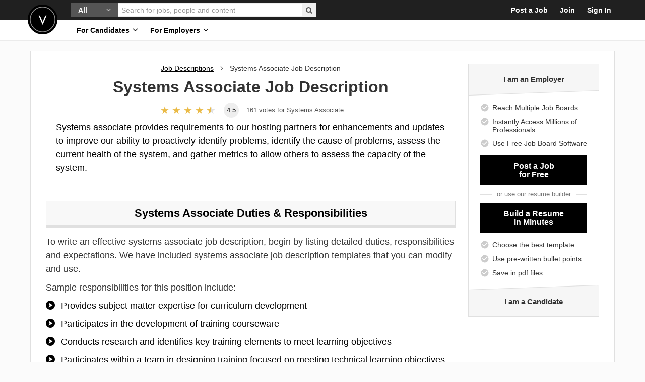

--- FILE ---
content_type: text/html; charset=utf-8
request_url: https://www.velvetjobs.com/job-descriptions/systems-associate
body_size: 80389
content:
<!DOCTYPE html>
<html class='' lang='en'>
<head>
<script> window.dataLayer = window.dataLayer || []; function gtag(){dataLayer.push(arguments);} gtag('consent', 'default', { 'ad_storage': 'denied', 'ad_user_data': 'denied', 'ad_personalization': 'denied', 'analytics_storage': 'denied', 'wait_for_update': 500 }); </script> <!-- Google Tag Manager --> <script>(function(w,d,s,l,i){w[l]=w[l]||[];w[l].push({'gtm.start': new Date().getTime(),event:'gtm.js'});var f=d.getElementsByTagName(s)[0], j=d.createElement(s),dl=l!='dataLayer'?'&l='+l:'';j.async=true;j.src= 'https://www.googletagmanager.com/gtm.js?id='+i+dl;f.parentNode.insertBefore(j,f); })(window,document,'script','dataLayer','GTM-TN9XD6G');</script> <!-- End Google Tag Manager -->


<meta charset='utf-8'>
<!--[if IE]>
<meta content='IE=Edge,chrome=1' http-equiv='X-UA-Compatible'>
<![endif]-->
<meta content='width=device-width, initial-scale=1.0' name='viewport'>
<meta content='//assets.velvetjobs.com/assets/logo.png' name='image_src'>
<meta content='758a15789b5a5a0aa7bafd3b1548445f' name='p:domain_verify'>
<title>Systems Associate Job Description | Velvet Jobs</title>
<meta name="description" content="Systems associate provides requirements to our hosting partners for enhancements and updates to improve our ability to proactively identify problems, identify the cause of problems, assess the current health of the system, and gather metrics to allow others to assess the capacity of the system.">
<meta name="keywords" content="dfp/dfpm ad serving system, similar ad delivery system, ability to assess the benefits, ability to design">
<link rel="canonical" href="https://www.velvetjobs.com/job-descriptions/systems-associate">
<meta property="og:title" content="Systems Associate Job Description">
<meta property="og:keywords" content="DFP/DFPM ad serving system, Similar ad delivery system, Ability to assess the benefits, Ability to design">
<meta property="og:description" content="Systems associate provides requirements to our hosting partners for enhancements and updates to improve our ability to proactively identify problems, identify the cause of problems, assess the current health of the system, and gather metrics to allow others to assess the capacity of the system.">
<meta property="og:canonical" content="https://www.velvetjobs.com/job-descriptions/systems-associate">
<meta property="og:image" content="//asset.velvetjobs.com/job-description-examples/images/systems-associate-v1.png">
<meta property="og:image" content="//asset.velvetjobs.com/job-description-examples/images/systems-associate-v2.png">
<meta property="og:image" content="//asset.velvetjobs.com/job-description-examples/images/systems-associate-v3.png">
<meta property="og:image" content="//asset.velvetjobs.com/job-description-examples/images/systems-associate-v4.png">
<meta property="og:image" content="//asset.velvetjobs.com/job-description-examples/images/systems-associate-v5.png">
<meta name="image" content="//asset.velvetjobs.com/job-description-examples/images/systems-associate-v1.png">
<meta name="image" content="//asset.velvetjobs.com/job-description-examples/images/systems-associate-v2.png">
<meta name="image" content="//asset.velvetjobs.com/job-description-examples/images/systems-associate-v3.png">
<meta name="image" content="//asset.velvetjobs.com/job-description-examples/images/systems-associate-v4.png">
<meta name="image" content="//asset.velvetjobs.com/job-description-examples/images/systems-associate-v5.png">
<meta name="csrf-param" content="authenticity_token" />
<meta name="csrf-token" content="6lf_0_fp7YkSL0iugs6gXZL1t-YtDlcS9lj4Auts9IJnqmxPWNkXmRHTLZH5V9tPYgJfi8euq3Fm2CnHNliT4Q" />
<link crossorigin='crossorigin' href='//www.googletagmanager.com' rel='preconnect'>
<link crossorigin='crossorigin' href='//fast.fonts.net' rel='preconnect'>
<style>
/* Flaticon Free Icons */
@font-face {
  font-family: "Flaticon";
  src: url("//assets.velvetjobs.com/assets/flaticon/Flaticon_v1.eot?v88");
  src: url("//assets.velvetjobs.com/assets/flaticon/Flaticon_v1.eot?v88#iefix") format("embedded-opentype"),
       url("//assets.velvetjobs.com/assets/flaticon/Flaticon_v1.woff2?v88") format("woff2"),
       url("//assets.velvetjobs.com/assets/flaticon/Flaticon_v1.woff?v88") format("woff"),
       url("//assets.velvetjobs.com/assets/flaticon/Flaticon_v1.ttf?v88") format("truetype"),
       url("//assets.velvetjobs.com/assets/flaticon/Flaticon_v1.svg?v88#flaticon") format("svg");
  font-weight: normal;
  font-style: normal;
}</style>
<style>
body .bootstrap-tagsinput input[type="text"],.in-flat,textarea.in-flat,input.in-flat[type="text"],input.in-flat[type="password"],input.in-flat[type="datetime"],input.in-flat[type="datetime-local"],input.in-flat[type="date"],input.in-flat[type="month"],input.in-flat[type="time"],input.in-flat[type="week"],input.in-flat[type="number"],input.in-flat[type="email"],input.in-flat[type="url"],input.in-flat[type="search"],input.in-flat[type="tel"],input.in-flat[type="color"],.uneditable-input.in-flat{-webkit-box-shadow:none;-moz-box-shadow:none;box-shadow:none;-webkit-border-radius:0;-moz-border-radius:0;border-radius:0;max-width:100%;-webkit-box-sizing:border-box;-moz-box-sizing:border-box;box-sizing:border-box;padding:10px 10px;border:1px solid #ccc;font-size:15px;font-family:"Avenir LT W01_65 Medium1475532", Arial, sans-serif;text-shadow:none;height:42px;-webkit-transition:all 0.3s;-moz-transition:all 0.3s;-o-transition:all 0.3s;transition:all 0.3s;background:white;color:#555;width:100%}body .bootstrap-tagsinput input[type="text"]:focus,.in-flat:focus,input.in-flat[type="text"]:focus,input.in-flat[type="password"]:focus,input.in-flat[type="datetime"]:focus,input.in-flat[type="datetime-local"]:focus,input.in-flat[type="date"]:focus,input.in-flat[type="month"]:focus,input.in-flat[type="time"]:focus,input.in-flat[type="week"]:focus,input.in-flat[type="number"]:focus,input.in-flat[type="email"]:focus,input.in-flat[type="url"]:focus,input.in-flat[type="search"]:focus,input.in-flat[type="tel"]:focus,input.in-flat[type="color"]:focus{-webkit-box-shadow:none;-moz-box-shadow:none;box-shadow:none;border-color:#252525;outline:none}article,aside,details,figcaption,figure,footer,header,hgroup,nav,section{display:block}audio,canvas,video{display:inline-block;*display:inline;*zoom:1}audio:not([controls]){display:none}html{font-size:100%;-webkit-text-size-adjust:100%;-ms-text-size-adjust:100%}a:focus{outline:thin dotted #333;outline:5px auto -webkit-focus-ring-color;outline-offset:-2px}a:hover,a:active{outline:0}sub,sup{position:relative;font-size:75%;line-height:0;vertical-align:baseline}sup{top:-0.5em}sub{bottom:-0.25em}img{max-width:100%;width:auto\9;height:auto;vertical-align:middle;border:0;-ms-interpolation-mode:bicubic}#map_canvas img,.google-maps img{max-width:none}button,input,select,textarea{margin:0;font-size:100%;vertical-align:middle}button,input{*overflow:visible;line-height:normal}button::-moz-focus-inner,input::-moz-focus-inner{padding:0;border:0}button,html input[type="button"],input[type="reset"],input[type="submit"]{-webkit-appearance:button;cursor:pointer}label,select,button,input[type="button"],input[type="reset"],input[type="submit"],input[type="radio"],input[type="checkbox"]{cursor:pointer}input[type="search"]{-webkit-box-sizing:content-box;-moz-box-sizing:content-box;box-sizing:content-box;-webkit-appearance:textfield}input[type="search"]::-webkit-search-decoration,input[type="search"]::-webkit-search-cancel-button{-webkit-appearance:none}textarea{overflow:auto;vertical-align:top}@media print{*{text-shadow:none !important;color:#000 !important;background:transparent !important;box-shadow:none !important}a,a:visited{text-decoration:underline}a[href]:after{content:" (" attr(href) ")"}abbr[title]:after{content:" (" attr(title) ")"}.ir a:after,a[href^="javascript:"]:after,a[href^="#"]:after{content:""}pre,blockquote{border:1px solid #999;page-break-inside:avoid}thead{display:table-header-group}tr,img{page-break-inside:avoid}img{max-width:100% !important}@page{margin:0.5cm}p,h2,h3{orphans:3;widows:3}h2,h3{page-break-after:avoid}}body{margin:0;font-family:"Avenir LT W01_65 Medium1475532", Arial, sans-serif;font-size:14px;line-height:20px;color:#333;background-color:#fff}a{color:#08c;text-decoration:none}a:hover,a:focus{color:#005580;text-decoration:underline}.img-rounded{-webkit-border-radius:6px;-moz-border-radius:6px;border-radius:6px}.img-polaroid{padding:4px;background-color:#fff;border:1px solid #ccc;border:1px solid rgba(0,0,0,0.2);-webkit-box-shadow:0 1px 3px rgba(0,0,0,0.1);-moz-box-shadow:0 1px 3px rgba(0,0,0,0.1);box-shadow:0 1px 3px rgba(0,0,0,0.1)}.img-circle{-webkit-border-radius:500px;-moz-border-radius:500px;border-radius:500px}body .bootstrap-tagsinput input[type="text"],.in-flat,textarea.in-flat,input.in-flat[type="text"],input.in-flat[type="password"],input.in-flat[type="datetime"],input.in-flat[type="datetime-local"],input.in-flat[type="date"],input.in-flat[type="month"],input.in-flat[type="time"],input.in-flat[type="week"],input.in-flat[type="number"],input.in-flat[type="email"],input.in-flat[type="url"],input.in-flat[type="search"],input.in-flat[type="tel"],input.in-flat[type="color"],.uneditable-input.in-flat{-webkit-box-shadow:none;-moz-box-shadow:none;box-shadow:none;-webkit-border-radius:0;-moz-border-radius:0;border-radius:0;max-width:100%;-webkit-box-sizing:border-box;-moz-box-sizing:border-box;box-sizing:border-box;padding:10px 10px;border:1px solid #ccc;font-size:15px;font-family:"Avenir LT W01_65 Medium1475532", Arial, sans-serif;text-shadow:none;height:42px;-webkit-transition:all 0.3s;-moz-transition:all 0.3s;-o-transition:all 0.3s;transition:all 0.3s;background:white;color:#555;width:100%}body .bootstrap-tagsinput input[type="text"]:focus,.in-flat:focus,input.in-flat[type="text"]:focus,input.in-flat[type="password"]:focus,input.in-flat[type="datetime"]:focus,input.in-flat[type="datetime-local"]:focus,input.in-flat[type="date"]:focus,input.in-flat[type="month"]:focus,input.in-flat[type="time"]:focus,input.in-flat[type="week"]:focus,input.in-flat[type="number"]:focus,input.in-flat[type="email"]:focus,input.in-flat[type="url"]:focus,input.in-flat[type="search"]:focus,input.in-flat[type="tel"]:focus,input.in-flat[type="color"]:focus{-webkit-box-shadow:none;-moz-box-shadow:none;box-shadow:none;border-color:#252525;outline:none}.wrapper-resume-banner-header{color:black;text-align:left}.wrapper-resume-banner-header .resume-banner-header{background:#fbfbfb;border-bottom:1px solid #999;padding:15px 0;z-index:1031;position:fixed;top:0;left:0;right:0;visibility:hidden}.wrapper-resume-banner-header .resume-banner-header .inner-header{margin:0 -20px}@media (max-width: 990px){.wrapper-resume-banner-header .resume-banner-header .inner-header{margin:0 -10px}}@media (max-width: 767px){.wrapper-resume-banner-header .resume-banner-header .inner-header{margin:0 10px}}@media (max-width: 479px){.wrapper-resume-banner-header .resume-banner-header{padding:10px 0}}.wrapper-resume-banner-header .btn.btn-flat{-webkit-transition:all 0s;-moz-transition:all 0s;-o-transition:all 0s;transition:all 0s}@media (max-width: 767px){.wrapper-resume-banner-header .btn.btn-flat{width:auto !important}}@media (max-width: 479px){.wrapper-resume-banner-header .btn.btn-flat{height:50px !important;line-height:50px !important;font-size:17px !important}}.wrapper-resume-banner-header .left-column-info>.media-left{padding-right:15px}@media (max-width: 767px){.wrapper-resume-banner-header .left-column-info>.media-left{padding-right:10px}}@media (max-width: 479px){.wrapper-resume-banner-header .left-column-info>.media-left{padding-right:8px}}.wrapper-resume-banner-header .left-column-info>.media-left,.wrapper-resume-banner-header .left-column-info>.media-body{vertical-align:middle}.wrapper-resume-banner-header .left-column-info .wrapper-image{width:79px}@media (max-width: 767px){.wrapper-resume-banner-header .left-column-info .wrapper-image{width:72px}}@media (max-width: 479px){.wrapper-resume-banner-header .left-column-info .wrapper-image{width:54px}}.wrapper-resume-banner-header .left-column-info .heading-banner{font-family:"Trade Gothic W01", serif;font-size:19px;font-weight:normal;line-height:1.1}.wrapper-resume-banner-header .left-column-info .heading-banner .heading-text{font-family:"Trade Gothic W01", serif;font-size:30px;font-weight:bold;line-height:0.9;margin:0;padding:0}@media (max-width: 767px){.wrapper-resume-banner-header .left-column-info .heading-banner .heading-text{font-size:27px}}@media (max-width: 479px){.wrapper-resume-banner-header .left-column-info .heading-banner .heading-text{font-size:20px}}.wrapper-resume-banner-header .left-column-info .heading-banner .heading-desc-text{margin:3px 0 0}@media (min-width: 1199px){.wrapper-resume-banner-header .left-column-info .heading-banner{width:197px;font-size:16px}}@media (max-width: 990px){.wrapper-resume-banner-header .left-column-info .heading-banner{width:197px;font-size:16px}}@media (max-width: 767px){.wrapper-resume-banner-header .left-column-info .heading-banner{font-size:15px}}@media (max-width: 479px){.wrapper-resume-banner-header .left-column-info .heading-banner{width:auto}}.wrapper-resume-banner-header .list-featured-banner .item-li>.media-left{padding-right:8px}.wrapper-resume-banner-header .list-featured-banner .item-li>.media-left,.wrapper-resume-banner-header .list-featured-banner .item-li>.media-body{vertical-align:middle}.wrapper-resume-banner-header .list-featured-banner .item-li+.item-li{margin-top:2px}.wrapper-resume-banner-header .list-featured-banner .fa{font-size:17px;line-height:1;position:relative;top:1px}.wrapper-resume-banner-header .list-featured-banner .wrap-text{font-family:"Trade Gothic W01", serif;font-weight:normal;font-size:16px;line-height:17px}.wrapper-resume-banner-header .list-featured-banner .wrap-text strong{font-family:inherit;font-weight:bold}.wrapper-resume-banner-header .resume-banner-row>.media-left,.wrapper-resume-banner-header .resume-banner-row>.media-right,.wrapper-resume-banner-header .resume-banner-row>.media-body{vertical-align:middle}.wrapper-resume-banner-header .resume-banner-row>.media-left{padding:0}.wrapper-resume-banner-header .resume-banner-row>.media-right{padding-left:15px}.wrapper-resume-banner-header .resume-banner-row>.media-body{border:1px solid #e0e0e0;border-width:0 1px;padding-left:15px;display:none}@media (min-width: 1199px){.wrapper-resume-banner-header .resume-banner-row>.media-body{display:table-cell}}.wrapper-resume-banner-header .alumniclub-banner-row>.media-left,.wrapper-resume-banner-header .alumniclub-banner-row>.media-right,.wrapper-resume-banner-header .alumniclub-banner-row>.media-body{vertical-align:middle}.wrapper-resume-banner-header .alumniclub-banner-row>.media-right{padding-left:15px}.wrapper-resume-banner-header .alumniclub-banner-row .left-column-info>.media-left{padding-right:12px}@media (max-width: 990px){.wrapper-resume-banner-header .alumniclub-banner-row .left-column-info>.media-left{padding-right:10px}}.wrapper-resume-banner-header .alumniclub-banner-row .left-column-info .wrapper-image{width:59px}@media (max-width: 479px){.wrapper-resume-banner-header .alumniclub-banner-row .left-column-info .wrapper-image{width:42px}}.wrapper-resume-banner-header .alumniclub-banner-row .left-column-info .heading-banner{width:auto;font-size:14px;font-family:"Avenir LT W01_65 Medium1475532", Arial, sans-serif}.wrapper-resume-banner-header .alumniclub-banner-row .left-column-info .heading-banner .heading-text{font-size:21px}@media (max-width: 990px){.wrapper-resume-banner-header .alumniclub-banner-row .left-column-info .heading-banner .heading-text{font-size:17px;line-height:1.1}}.wrapper-resume-banner-header .alumniclub-banner-row .left-column-info .heading-banner .heading-desc-text{margin:5px 0 0;line-height:1.2;color:#555;font-size:14px}@media (max-width: 990px){.wrapper-resume-banner-header .alumniclub-banner-row .left-column-info .heading-banner .heading-desc-text{margin-top:4px}}@media (min-width: 1199px){.wrapper-resume-banner-header .alumniclub-banner-row .left-column-info .heading-banner{font-size:15px}.wrapper-resume-banner-header .alumniclub-banner-row .left-column-info .heading-banner .heading-text{font-size:23px}}.wrapper-resume-banner-header.active .resume-banner-header{visibility:visible}vj-icon{display:inline-flex;align-items:center;justify-content:center;position:relative;vertical-align:middle;fill:currentcolor;stroke:none;width:24px;height:24px}.vj-icon{pointer-events:none;display:block;width:100%;height:100%;fill:currentcolor;stroke:none}.banner-side-sticky.banner-side-sticky--with-horizontal{top:95px}.banner-side-sticky.banner-side-sticky--hidden{visibility:hidden;transition:.3s;opacity:0}.banner-side-sticky.banner-side-sticky--hidden.active{visibility:visible;opacity:1}.wrapper-resume-banner-header{position:relative;top:-95px}.wrapper-resume-banner-header .resume-banner-header{height:95px;display:flex;align-items:center;box-sizing:border-box}.wrapper-resume-banner-header.active+.banner-side-sticky.banner-side-sticky--hidden{visibility:visible;opacity:1}.build-resume-banner__header{background:#606060;overflow:hidden;position:relative;z-index:3;color:white}.build-resume-banner__header .bg-icon{color:#6F6F6F;width:85px;height:114px;z-index:-1;position:absolute;bottom:-27px;right:25px}.build-resume-banner__body{background:white;border:1px solid #606060}.build-resume-banner__btn-light{color:black !important;background:#eee !important}.build-resume-banner__btn-light:hover,.build-resume-banner__btn-light:focus{background:#e1e1e1 !important}.resume-review-banner__header{background:white;border:1px solid #e0e0e0;border-width:1px 1px 0}.resume-review-banner__body{background:white;border:1px solid #e0e0e0;border-width:0 1px 1px;overflow:hidden}.resume-review-banner__image-bottom{width:300px;max-width:100%;box-sizing:border-box;height:auto;display:block;border:1px solid #e0e0e0;border-width:1px 1px 0;box-shadow:0 0 6px 0 rgba(0,0,0,0.08)}.buildresume-postjob-banner__header,.buildresume-postjob-banner__footer{position:relative;overflow:hidden;z-index:3}.buildresume-postjob-banner__header:before,.buildresume-postjob-banner__footer:before{content:'';background:#f6f6f6;position:absolute;top:0;left:0;width:100%;height:100%;box-sizing:border-box;z-index:-1}.buildresume-postjob-banner__header:before{transform:skewY(-2deg);transform-origin:left bottom;border-bottom:1px solid #e0e0e0}.buildresume-postjob-banner__footer:before{transform:skewY(-2deg);transform-origin:right top;border-top:1px solid #e0e0e0}#wrap{overflow:visible !important}.container,.navbar-static-top .container,.navbar-fixed-top .container,.navbar-fixed-bottom .container{width:940px}.container{margin-right:auto;margin-left:auto;*zoom:1}.container:before,.container:after{display:table;content:"";line-height:0}.container:after{clear:both}.container-fluid{padding-right:20px;padding-left:20px;*zoom:1}.container-fluid:before,.container-fluid:after{display:table;content:"";line-height:0}.container-fluid:after{clear:both}p{margin:0 0 10px}.lead{margin-bottom:20px;font-size:21px;font-weight:200;line-height:30px}small{font-size:85%}strong{font-weight:bold}em{font-style:italic}cite{font-style:normal}.muted{color:#999}a.muted:hover,a.muted:focus{color:gray}.text-warning{color:#c09853}a.text-warning:hover,a.text-warning:focus{color:#a47e3c}.text-error{color:#b94a48}a.text-error:hover,a.text-error:focus{color:#953b39}.text-info{color:#3a87ad}a.text-info:hover,a.text-info:focus{color:#2d6987}.text-success{color:#468847}a.text-success:hover,a.text-success:focus{color:#356635}.text-left{text-align:left}.text-right{text-align:right}.text-center{text-align:center}h1,h2,h3,h4,h5,h6{margin:10px 0;font-family:inherit;font-weight:bold;line-height:20px;color:inherit;text-rendering:optimizelegibility}h1 small,h2 small,h3 small,h4 small,h5 small,h6 small{font-weight:normal;line-height:1;color:#999}h1,h2,h3{line-height:40px}h1{font-size:38.5px}h2{font-size:31.5px}h3{font-size:24.5px}h4{font-size:17.5px}h5{font-size:14px}h6{font-size:11.9px}h1 small{font-size:24.5px}h2 small{font-size:17.5px}h3 small{font-size:14px}h4 small{font-size:14px}.page-header{padding-bottom:9px;margin:20px 0 30px;border-bottom:1px solid #eee}ul,ol{padding:0;margin:0 0 10px 25px}ul ul,ul ol,ol ol,ol ul{margin-bottom:0}li{line-height:20px}ul.unstyled,ol.unstyled{margin-left:0;list-style:none}ul.inline,ol.inline{margin-left:0;list-style:none}ul.inline>li,ol.inline>li{display:inline-block;*display:inline;*zoom:1;padding-left:5px;padding-right:5px}dl{margin-bottom:20px}dt,dd{line-height:20px}dt{font-weight:bold}dd{margin-left:10px}.dl-horizontal{*zoom:1}.dl-horizontal:before,.dl-horizontal:after{display:table;content:"";line-height:0}.dl-horizontal:after{clear:both}.dl-horizontal dt{float:left;width:160px;clear:left;text-align:right;overflow:hidden;text-overflow:ellipsis;white-space:nowrap}.dl-horizontal dd{margin-left:180px}hr{margin:20px 0;border:0;border-top:1px solid #eee;border-bottom:1px solid white}abbr[title],abbr[data-original-title]{cursor:help;border-bottom:1px dotted #999}abbr.initialism{font-size:90%;text-transform:uppercase}blockquote{padding:0 0 0 15px;margin:0 0 20px;border-left:5px solid #eee}blockquote p{margin-bottom:0;font-size:17.5px;font-weight:300;line-height:1.25}blockquote small{display:block;line-height:20px;color:#999}blockquote small:before{content:'\2014 \00A0'}blockquote.pull-right{float:right;padding-right:15px;padding-left:0;border-right:5px solid #eee;border-left:0}blockquote.pull-right p,blockquote.pull-right small{text-align:right}blockquote.pull-right small:before{content:''}blockquote.pull-right small:after{content:'\00A0 \2014'}q:before,q:after,blockquote:before,blockquote:after{content:""}address{display:block;margin-bottom:20px;font-style:normal;line-height:20px}form{margin:0 0 20px}fieldset{padding:0;margin:0;border:0}legend{display:block;width:100%;padding:0;margin-bottom:20px;font-size:21px;line-height:40px;color:#333;border:0;border-bottom:1px solid #e5e5e5}legend small{font-size:15px;color:#999}label,input,button,select,textarea{font-size:14px;font-weight:normal;line-height:20px}input,button,select,textarea{font-family:"Avenir LT W01_65 Medium1475532", Arial, sans-serif}label{display:block;margin-bottom:5px}select,textarea,input[type="text"],input[type="password"],input[type="datetime"],input[type="datetime-local"],input[type="date"],input[type="month"],input[type="time"],input[type="week"],input[type="number"],input[type="email"],input[type="url"],input[type="search"],input[type="tel"],input[type="color"],.uneditable-input{display:inline-block;height:20px;padding:4px 6px;margin-bottom:10px;font-size:14px;line-height:20px;color:#555;-webkit-border-radius:3px;-moz-border-radius:3px;border-radius:3px;vertical-align:middle}input,textarea,.uneditable-input{width:206px}textarea{height:auto}textarea,input[type="text"],input[type="password"],input[type="datetime"],input[type="datetime-local"],input[type="date"],input[type="month"],input[type="time"],input[type="week"],input[type="number"],input[type="email"],input[type="url"],input[type="search"],input[type="tel"],input[type="color"],.uneditable-input{background-color:#fff;border:1px solid #ccc;-webkit-box-shadow:inset 0 1px 1px rgba(0,0,0,0.075);-moz-box-shadow:inset 0 1px 1px rgba(0,0,0,0.075);box-shadow:inset 0 1px 1px rgba(0,0,0,0.075);-webkit-transition:border linear 0.2s, box-shadow linear 0.2s;-moz-transition:border linear 0.2s, box-shadow linear 0.2s;-o-transition:border linear 0.2s, box-shadow linear 0.2s;transition:border linear 0.2s, box-shadow linear 0.2s}textarea:focus,input[type="text"]:focus,input[type="password"]:focus,input[type="datetime"]:focus,input[type="datetime-local"]:focus,input[type="date"]:focus,input[type="month"]:focus,input[type="time"]:focus,input[type="week"]:focus,input[type="number"]:focus,input[type="email"]:focus,input[type="url"]:focus,input[type="search"]:focus,input[type="tel"]:focus,input[type="color"]:focus,.uneditable-input:focus{border-color:rgba(82,168,236,0.8);outline:0;outline:thin dotted \9;-webkit-box-shadow:inset 0 1px 1px rgba(0,0,0,0.075),0 0 8px rgba(82,168,236,0.6);-moz-box-shadow:inset 0 1px 1px rgba(0,0,0,0.075),0 0 8px rgba(82,168,236,0.6);box-shadow:inset 0 1px 1px rgba(0,0,0,0.075),0 0 8px rgba(82,168,236,0.6)}input[type="radio"],input[type="checkbox"]{margin:4px 0 0;*margin-top:0;margin-top:1px \9;line-height:normal}input[type="file"],input[type="image"],input[type="submit"],input[type="reset"],input[type="button"],input[type="radio"],input[type="checkbox"]{width:auto}select,input[type="file"]{height:30px;*margin-top:4px;line-height:30px}select{width:220px;border:1px solid #ccc;background-color:#fff}select[multiple],select[size]{height:auto}select:focus,input[type="file"]:focus,input[type="radio"]:focus,input[type="checkbox"]:focus{outline:thin dotted #333;outline:5px auto -webkit-focus-ring-color;outline-offset:-2px}.uneditable-input,.uneditable-textarea{color:#999;background-color:#fcfcfc;border-color:#ccc;-webkit-box-shadow:inset 0 1px 2px rgba(0,0,0,0.025);-moz-box-shadow:inset 0 1px 2px rgba(0,0,0,0.025);box-shadow:inset 0 1px 2px rgba(0,0,0,0.025);cursor:not-allowed}.uneditable-input{overflow:hidden;white-space:nowrap}.uneditable-textarea{width:auto;height:auto}input:-moz-placeholder,textarea:-moz-placeholder{color:#999}input:-ms-input-placeholder,textarea:-ms-input-placeholder{color:#999}input::-webkit-input-placeholder,textarea::-webkit-input-placeholder{color:#999}.radio,.checkbox{min-height:20px;padding-left:20px}.radio input[type="radio"],.checkbox input[type="checkbox"]{float:left;margin-left:-20px}.controls>.radio:first-child,.controls>.checkbox:first-child{padding-top:5px}.radio.inline,.checkbox.inline{display:inline-block;padding-top:5px;margin-bottom:0;vertical-align:middle}.radio.inline+.radio.inline,.checkbox.inline+.checkbox.inline{margin-left:10px}.input-mini{width:60px}.input-small{width:90px}.input-medium{width:150px}.input-large{width:210px}.input-xlarge{width:270px}.input-xxlarge{width:530px}input[class*="span"],select[class*="span"],textarea[class*="span"],.uneditable-input[class*="span"],.row-fluid input[class*="span"],.row-fluid select[class*="span"],.row-fluid textarea[class*="span"],.row-fluid .uneditable-input[class*="span"]{float:none;margin-left:0}.input-append input[class*="span"],.input-append .uneditable-input[class*="span"],.input-prepend input[class*="span"],.input-prepend .uneditable-input[class*="span"],.row-fluid input[class*="span"],.row-fluid select[class*="span"],.row-fluid textarea[class*="span"],.row-fluid .uneditable-input[class*="span"],.row-fluid .input-prepend [class*="span"],.row-fluid .input-append [class*="span"]{display:inline-block}input,textarea,.uneditable-input{margin-left:0}.controls-row [class*="span"]+[class*="span"]{margin-left:20px}input.span12,textarea.span12,.uneditable-input.span12{width:926px}input.span11,textarea.span11,.uneditable-input.span11{width:846px}input.span10,textarea.span10,.uneditable-input.span10{width:766px}input.span9,textarea.span9,.uneditable-input.span9{width:686px}input.span8,textarea.span8,.uneditable-input.span8{width:606px}input.span7,textarea.span7,.uneditable-input.span7{width:526px}input.span6,textarea.span6,.uneditable-input.span6{width:446px}input.span5,textarea.span5,.uneditable-input.span5{width:366px}input.span4,textarea.span4,.uneditable-input.span4{width:286px}input.span3,textarea.span3,.uneditable-input.span3{width:206px}input.span2,textarea.span2,.uneditable-input.span2{width:126px}input.span1,textarea.span1,.uneditable-input.span1{width:46px}.controls-row{*zoom:1}.controls-row:before,.controls-row:after{display:table;content:"";line-height:0}.controls-row:after{clear:both}.controls-row [class*="span"],.row-fluid .controls-row [class*="span"]{float:left}.controls-row .checkbox[class*="span"],.controls-row .radio[class*="span"]{padding-top:5px}input[disabled],select[disabled],textarea[disabled],input[readonly],select[readonly],textarea[readonly]{cursor:not-allowed;background-color:#eee}input[type="radio"][disabled],input[type="checkbox"][disabled],input[type="radio"][readonly],input[type="checkbox"][readonly]{background-color:transparent}.control-group.warning .control-label,.control-group.warning .help-block,.control-group.warning .help-inline{color:#c09853}.control-group.warning .checkbox,.control-group.warning .radio,.control-group.warning input,.control-group.warning select,.control-group.warning textarea{color:#c09853}.control-group.warning input,.control-group.warning select,.control-group.warning textarea{border-color:#c09853;-webkit-box-shadow:inset 0 1px 1px rgba(0,0,0,0.075);-moz-box-shadow:inset 0 1px 1px rgba(0,0,0,0.075);box-shadow:inset 0 1px 1px rgba(0,0,0,0.075)}.control-group.warning input:focus,.control-group.warning select:focus,.control-group.warning textarea:focus{border-color:#a47e3c;-webkit-box-shadow:inset 0 1px 1px rgba(0,0,0,0.075),0 0 6px #dbc59e;-moz-box-shadow:inset 0 1px 1px rgba(0,0,0,0.075),0 0 6px #dbc59e;box-shadow:inset 0 1px 1px rgba(0,0,0,0.075),0 0 6px #dbc59e}.control-group.warning .input-prepend .add-on,.control-group.warning .input-append .add-on{color:#c09853;background-color:#fcf8e3;border-color:#c09853}.control-group.error .control-label,.control-group.error .help-block,.control-group.error .help-inline{color:#b94a48}.control-group.error .checkbox,.control-group.error .radio,.control-group.error input,.control-group.error select,.control-group.error textarea{color:#b94a48}.control-group.error input,.control-group.error select,.control-group.error textarea{border-color:#b94a48;-webkit-box-shadow:inset 0 1px 1px rgba(0,0,0,0.075);-moz-box-shadow:inset 0 1px 1px rgba(0,0,0,0.075);box-shadow:inset 0 1px 1px rgba(0,0,0,0.075)}.control-group.error input:focus,.control-group.error select:focus,.control-group.error textarea:focus{border-color:#953b39;-webkit-box-shadow:inset 0 1px 1px rgba(0,0,0,0.075),0 0 6px #d59392;-moz-box-shadow:inset 0 1px 1px rgba(0,0,0,0.075),0 0 6px #d59392;box-shadow:inset 0 1px 1px rgba(0,0,0,0.075),0 0 6px #d59392}.control-group.error .input-prepend .add-on,.control-group.error .input-append .add-on{color:#b94a48;background-color:#f2dede;border-color:#b94a48}.control-group.success .control-label,.control-group.success .help-block,.control-group.success .help-inline{color:#468847}.control-group.success .checkbox,.control-group.success .radio,.control-group.success input,.control-group.success select,.control-group.success textarea{color:#468847}.control-group.success input,.control-group.success select,.control-group.success textarea{border-color:#468847;-webkit-box-shadow:inset 0 1px 1px rgba(0,0,0,0.075);-moz-box-shadow:inset 0 1px 1px rgba(0,0,0,0.075);box-shadow:inset 0 1px 1px rgba(0,0,0,0.075)}.control-group.success input:focus,.control-group.success select:focus,.control-group.success textarea:focus{border-color:#356635;-webkit-box-shadow:inset 0 1px 1px rgba(0,0,0,0.075),0 0 6px #7aba7b;-moz-box-shadow:inset 0 1px 1px rgba(0,0,0,0.075),0 0 6px #7aba7b;box-shadow:inset 0 1px 1px rgba(0,0,0,0.075),0 0 6px #7aba7b}.control-group.success .input-prepend .add-on,.control-group.success .input-append .add-on{color:#468847;background-color:#dff0d8;border-color:#468847}.control-group.info .control-label,.control-group.info .help-block,.control-group.info .help-inline{color:#3a87ad}.control-group.info .checkbox,.control-group.info .radio,.control-group.info input,.control-group.info select,.control-group.info textarea{color:#3a87ad}.control-group.info input,.control-group.info select,.control-group.info textarea{border-color:#3a87ad;-webkit-box-shadow:inset 0 1px 1px rgba(0,0,0,0.075);-moz-box-shadow:inset 0 1px 1px rgba(0,0,0,0.075);box-shadow:inset 0 1px 1px rgba(0,0,0,0.075)}.control-group.info input:focus,.control-group.info select:focus,.control-group.info textarea:focus{border-color:#2d6987;-webkit-box-shadow:inset 0 1px 1px rgba(0,0,0,0.075),0 0 6px #7ab5d3;-moz-box-shadow:inset 0 1px 1px rgba(0,0,0,0.075),0 0 6px #7ab5d3;box-shadow:inset 0 1px 1px rgba(0,0,0,0.075),0 0 6px #7ab5d3}.control-group.info .input-prepend .add-on,.control-group.info .input-append .add-on{color:#3a87ad;background-color:#d9edf7;border-color:#3a87ad}input:focus:invalid,textarea:focus:invalid,select:focus:invalid{color:#b94a48;border-color:#ee5f5b}input:focus:invalid:focus,textarea:focus:invalid:focus,select:focus:invalid:focus{border-color:#e9322d;-webkit-box-shadow:0 0 6px #f8b9b7;-moz-box-shadow:0 0 6px #f8b9b7;box-shadow:0 0 6px #f8b9b7}.form-actions{padding:19px 20px 20px;margin-top:20px;margin-bottom:20px;background-color:#f5f5f5;border-top:1px solid #e5e5e5;*zoom:1}.form-actions:before,.form-actions:after{display:table;content:"";line-height:0}.form-actions:after{clear:both}.help-block,.help-inline{color:#595959}.help-block{display:block;margin-bottom:10px}.help-inline{display:inline-block;*display:inline;*zoom:1;vertical-align:middle;padding-left:5px}.input-append,.input-prepend{display:inline-block;margin-bottom:10px;vertical-align:middle;font-size:0;white-space:nowrap}.input-append input,.input-append select,.input-append .uneditable-input,.input-append .dropdown-menu,.input-append .popover,.input-prepend input,.input-prepend select,.input-prepend .uneditable-input,.input-prepend .dropdown-menu,.input-prepend .popover{font-size:14px}.input-append input,.input-append select,.input-append .uneditable-input,.input-prepend input,.input-prepend select,.input-prepend .uneditable-input{position:relative;margin-bottom:0;*margin-left:0;vertical-align:top;-webkit-border-radius:0 3px 3px 0;-moz-border-radius:0 3px 3px 0;border-radius:0 3px 3px 0}.input-append input:focus,.input-append select:focus,.input-append .uneditable-input:focus,.input-prepend input:focus,.input-prepend select:focus,.input-prepend .uneditable-input:focus{z-index:2}.input-append .add-on,.input-prepend .add-on{display:inline-block;width:auto;height:20px;min-width:16px;padding:4px 5px;font-size:14px;font-weight:normal;line-height:20px;text-align:center;text-shadow:0 1px 0 white;background-color:#eee;border:1px solid #ccc}.input-append .add-on,.input-append .btn,.input-append .btn-group>.dropdown-toggle,.input-prepend .add-on,.input-prepend .btn,.input-prepend .btn-group>.dropdown-toggle{vertical-align:top;-webkit-border-radius:0;-moz-border-radius:0;border-radius:0}.input-append .active,.input-prepend .active{background-color:#a9dba9;border-color:#46a546}.input-prepend .add-on,.input-prepend .btn{margin-right:-1px}.input-prepend .add-on:first-child,.input-prepend .btn:first-child{-webkit-border-radius:3px 0 0 3px;-moz-border-radius:3px 0 0 3px;border-radius:3px 0 0 3px}.input-append input,.input-append select,.input-append .uneditable-input{-webkit-border-radius:3px 0 0 3px;-moz-border-radius:3px 0 0 3px;border-radius:3px 0 0 3px}.input-append input+.btn-group .btn:last-child,.input-append select+.btn-group .btn:last-child,.input-append .uneditable-input+.btn-group .btn:last-child{-webkit-border-radius:0 3px 3px 0;-moz-border-radius:0 3px 3px 0;border-radius:0 3px 3px 0}.input-append .add-on,.input-append .btn,.input-append .btn-group{margin-left:-1px}.input-append .add-on:last-child,.input-append .btn:last-child,.input-append .btn-group:last-child>.dropdown-toggle{-webkit-border-radius:0 3px 3px 0;-moz-border-radius:0 3px 3px 0;border-radius:0 3px 3px 0}.input-prepend.input-append input,.input-prepend.input-append select,.input-prepend.input-append .uneditable-input{-webkit-border-radius:0;-moz-border-radius:0;border-radius:0}.input-prepend.input-append input+.btn-group .btn,.input-prepend.input-append select+.btn-group .btn,.input-prepend.input-append .uneditable-input+.btn-group .btn{-webkit-border-radius:0 3px 3px 0;-moz-border-radius:0 3px 3px 0;border-radius:0 3px 3px 0}.input-prepend.input-append .add-on:first-child,.input-prepend.input-append .btn:first-child{margin-right:-1px;-webkit-border-radius:3px 0 0 3px;-moz-border-radius:3px 0 0 3px;border-radius:3px 0 0 3px}.input-prepend.input-append .add-on:last-child,.input-prepend.input-append .btn:last-child{margin-left:-1px;-webkit-border-radius:0 3px 3px 0;-moz-border-radius:0 3px 3px 0;border-radius:0 3px 3px 0}.input-prepend.input-append .btn-group:first-child{margin-left:0}input.search-query{padding-right:14px;padding-right:4px \9;padding-left:14px;padding-left:4px \9;margin-bottom:0;-webkit-border-radius:15px;-moz-border-radius:15px;border-radius:15px}.form-search .input-append .search-query,.form-search .input-prepend .search-query{-webkit-border-radius:0;-moz-border-radius:0;border-radius:0}.form-search .input-append .search-query{-webkit-border-radius:14px 0 0 14px;-moz-border-radius:14px 0 0 14px;border-radius:14px 0 0 14px}.form-search .input-append .btn{-webkit-border-radius:0 14px 14px 0;-moz-border-radius:0 14px 14px 0;border-radius:0 14px 14px 0}.form-search .input-prepend .search-query{-webkit-border-radius:0 14px 14px 0;-moz-border-radius:0 14px 14px 0;border-radius:0 14px 14px 0}.form-search .input-prepend .btn{-webkit-border-radius:14px 0 0 14px;-moz-border-radius:14px 0 0 14px;border-radius:14px 0 0 14px}.form-search input,.form-search textarea,.form-search select,.form-search .help-inline,.form-search .uneditable-input,.form-search .input-prepend,.form-search .input-append,.form-inline input,.form-inline textarea,.form-inline select,.form-inline .help-inline,.form-inline .uneditable-input,.form-inline .input-prepend,.form-inline .input-append,.form-horizontal input,.form-horizontal textarea,.form-horizontal select,.form-horizontal .help-inline,.form-horizontal .uneditable-input,.form-horizontal .input-prepend,.form-horizontal .input-append{display:inline-block;*display:inline;*zoom:1;margin-bottom:0;vertical-align:middle}.form-search .hide,.form-inline .hide,.form-horizontal .hide{display:none}.form-search label,.form-inline label,.form-search .btn-group,.form-inline .btn-group{display:inline-block}.form-search .input-append,.form-inline .input-append,.form-search .input-prepend,.form-inline .input-prepend{margin-bottom:0}.form-search .radio,.form-search .checkbox,.form-inline .radio,.form-inline .checkbox{padding-left:0;margin-bottom:0;vertical-align:middle}.form-search .radio input[type="radio"],.form-search .checkbox input[type="checkbox"],.form-inline .radio input[type="radio"],.form-inline .checkbox input[type="checkbox"]{float:left;margin-right:3px;margin-left:0}.control-group{margin-bottom:10px}legend+.control-group{margin-top:20px;-webkit-margin-top-collapse:separate}.form-horizontal .control-group{margin-bottom:20px;*zoom:1}.form-horizontal .control-group:before,.form-horizontal .control-group:after{display:table;content:"";line-height:0}.form-horizontal .control-group:after{clear:both}.form-horizontal .control-label{float:left;width:160px;padding-top:5px;text-align:right}.form-horizontal .controls{*display:inline-block;*padding-left:20px;margin-left:180px;*margin-left:0}.form-horizontal .controls:first-child{*padding-left:180px}.form-horizontal .help-block{margin-bottom:0}.form-horizontal input+.help-block,.form-horizontal select+.help-block,.form-horizontal textarea+.help-block,.form-horizontal .uneditable-input+.help-block,.form-horizontal .input-prepend+.help-block,.form-horizontal .input-append+.help-block{margin-top:10px}.form-horizontal .form-actions{padding-left:180px}.dropup,.dropdown{position:relative}.dropdown-toggle{*margin-bottom:-3px}.dropdown-toggle:active,.open .dropdown-toggle{outline:0}.caret{display:inline-block;width:0;height:0;vertical-align:top;border-top:4px solid black;border-right:4px solid transparent;border-left:4px solid transparent;content:""}.dropdown .caret{margin-top:8px;margin-left:2px}.dropdown-menu{position:absolute;top:100%;left:0;z-index:1000;display:none;float:left;min-width:160px;padding:5px 0;margin:2px 0 0;list-style:none;background-color:#fff;border:1px solid #ccc;border:1px solid rgba(0,0,0,0.2);*border-right-width:2px;*border-bottom-width:2px;-webkit-border-radius:6px;-moz-border-radius:6px;border-radius:6px;-webkit-box-shadow:0 5px 10px rgba(0,0,0,0.2);-moz-box-shadow:0 5px 10px rgba(0,0,0,0.2);box-shadow:0 5px 10px rgba(0,0,0,0.2);-webkit-background-clip:padding-box;-moz-background-clip:padding;background-clip:padding-box}.dropdown-menu.pull-right{right:0;left:auto}.dropdown-menu .divider{*width:100%;height:1px;margin:9px 1px;*margin:-5px 0 5px;overflow:hidden;background-color:#e5e5e5;border-bottom:1px solid #fff}.dropdown-menu>li>a{display:block;padding:3px 20px;clear:both;font-weight:normal;line-height:20px;color:#333;white-space:nowrap}.dropdown-menu>li>a:hover,.dropdown-menu>li>a:focus,.dropdown-submenu:hover>a,.dropdown-submenu:focus>a{text-decoration:none;color:#fff;background-color:#0081c2;background-image:-moz-linear-gradient(top, #08c, #0077b3);background-image:-webkit-gradient(linear, 0 0, 0 100%, from(#08c), to(#0077b3));background-image:-webkit-linear-gradient(top, #08c, #0077b3);background-image:-o-linear-gradient(top, #08c, #0077b3);background-image:linear-gradient(to bottom, #08c, #0077b3);background-repeat:repeat-x;filter:progid:DXImageTransform.Microsoft.gradient(startColorstr='#FF0088CC', endColorstr='#FF0077B3', GradientType=0)}.dropdown-menu>.active>a,.dropdown-menu>.active>a:hover,.dropdown-menu>.active>a:focus{color:#333;text-decoration:none;outline:0;background-color:#0081c2;background-image:-moz-linear-gradient(top, #08c, #0077b3);background-image:-webkit-gradient(linear, 0 0, 0 100%, from(#08c), to(#0077b3));background-image:-webkit-linear-gradient(top, #08c, #0077b3);background-image:-o-linear-gradient(top, #08c, #0077b3);background-image:linear-gradient(to bottom, #08c, #0077b3);background-repeat:repeat-x;filter:progid:DXImageTransform.Microsoft.gradient(startColorstr='#FF0088CC', endColorstr='#FF0077B3', GradientType=0)}.dropdown-menu>.disabled>a,.dropdown-menu>.disabled>a:hover,.dropdown-menu>.disabled>a:focus{color:#999}.dropdown-menu>.disabled>a:hover,.dropdown-menu>.disabled>a:focus{text-decoration:none;background-color:transparent;background-image:none;filter:progid:DXImageTransform.Microsoft.gradient(enabled=false);cursor:default}.open{*z-index:1000}.open>.dropdown-menu{display:block}.pull-right>.dropdown-menu{right:0;left:auto}.dropup .caret,.navbar-fixed-bottom .dropdown .caret{border-top:0;border-bottom:4px solid black;content:""}.dropup .dropdown-menu,.navbar-fixed-bottom .dropdown .dropdown-menu{top:auto;bottom:100%;margin-bottom:1px}.dropdown-submenu{position:relative}.dropdown-submenu>.dropdown-menu{top:0;left:100%;margin-top:-6px;margin-left:-1px;-webkit-border-radius:0 6px 6px 6px;-moz-border-radius:0 6px 6px 6px;border-radius:0 6px 6px 6px}.dropdown-submenu:hover>.dropdown-menu{display:block}.dropup .dropdown-submenu>.dropdown-menu{top:auto;bottom:0;margin-top:0;margin-bottom:-2px;-webkit-border-radius:5px 5px 5px 0;-moz-border-radius:5px 5px 5px 0;border-radius:5px 5px 5px 0}.dropdown-submenu>a:after{display:block;content:" ";float:right;width:0;height:0;border-color:transparent;border-style:solid;border-width:5px 0 5px 5px;border-left-color:#cccccc;margin-top:5px;margin-right:-10px}.dropdown-submenu:hover>a:after{border-left-color:#fff}.dropdown-submenu.pull-left{float:none}.dropdown-submenu.pull-left>.dropdown-menu{left:-100%;margin-left:10px;-webkit-border-radius:6px 0 6px 6px;-moz-border-radius:6px 0 6px 6px;border-radius:6px 0 6px 6px}.dropdown .dropdown-menu .nav-header{padding-left:20px;padding-right:20px}.typeahead{z-index:1051;margin-top:2px;-webkit-border-radius:4px;-moz-border-radius:4px;border-radius:4px}.fade{opacity:0;-webkit-transition:opacity 0.15s linear;-moz-transition:opacity 0.15s linear;-o-transition:opacity 0.15s linear;transition:opacity 0.15s linear}.fade.in{opacity:1}.collapse{position:relative;height:0;overflow:hidden;-webkit-transition:height 0.35s ease;-moz-transition:height 0.35s ease;-o-transition:height 0.35s ease;transition:height 0.35s ease}.collapse.in{height:auto}.close{float:right;font-size:20px;font-weight:bold;line-height:20px;color:black;text-shadow:0 1px 0 white;opacity:0.2;filter:alpha(opacity=20)}.close:hover,.close:focus{color:black;text-decoration:none;cursor:pointer;opacity:0.4;filter:alpha(opacity=40)}button.close{padding:0;cursor:pointer;background:transparent;border:0;-webkit-appearance:none}.btn{display:inline-block;*display:inline;*zoom:1;padding:4px 12px;margin-bottom:0;font-size:14px;line-height:20px;text-align:center;vertical-align:middle;cursor:pointer;color:#333;text-shadow:0 1px 1px rgba(255,255,255,0.75);background-color:whitesmoke;background-image:-moz-linear-gradient(top, #fff, #e6e6e6);background-image:-webkit-gradient(linear, 0 0, 0 100%, from(#fff), to(#e6e6e6));background-image:-webkit-linear-gradient(top, #fff, #e6e6e6);background-image:-o-linear-gradient(top, #fff, #e6e6e6);background-image:linear-gradient(to bottom, #fff, #e6e6e6);background-repeat:repeat-x;filter:progid:DXImageTransform.Microsoft.gradient(startColorstr='#FFFFFFFF', endColorstr='#FFE6E6E6', GradientType=0);border-color:#e6e6e6 #e6e6e6 #bfbfbf;border-color:rgba(0,0,0,0.1) rgba(0,0,0,0.1) rgba(0,0,0,0.25);*background-color:#e6e6e6;filter:progid:DXImageTransform.Microsoft.gradient(enabled=false);border:1px solid #bbb;*border:0;border-bottom-color:#a2a2a2;-webkit-border-radius:4px;-moz-border-radius:4px;border-radius:4px;*margin-left:.3em;-webkit-box-shadow:inset 0 1px 0 rgba(255,255,255,0.2),0 1px 2px rgba(0,0,0,0.05);-moz-box-shadow:inset 0 1px 0 rgba(255,255,255,0.2),0 1px 2px rgba(0,0,0,0.05);box-shadow:inset 0 1px 0 rgba(255,255,255,0.2),0 1px 2px rgba(0,0,0,0.05)}.btn:hover,.btn:focus,.btn:active,.btn.active,.btn.disabled,.btn[disabled]{color:#333;background-color:#e6e6e6;*background-color:#d9d9d9}.btn:active,.btn.active{background-color:#cccccc \9}.btn:first-child{*margin-left:0}.btn:hover,.btn:focus{color:#333;text-decoration:none;background-position:0 -15px;-webkit-transition:background-position 0.1s linear;-moz-transition:background-position 0.1s linear;-o-transition:background-position 0.1s linear;transition:background-position 0.1s linear}.btn:focus{outline:thin dotted #333;outline:5px auto -webkit-focus-ring-color;outline-offset:-2px}.btn.active,.btn:active{background-image:none;outline:0;-webkit-box-shadow:inset 0 2px 4px rgba(0,0,0,0.15),0 1px 2px rgba(0,0,0,0.05);-moz-box-shadow:inset 0 2px 4px rgba(0,0,0,0.15),0 1px 2px rgba(0,0,0,0.05);box-shadow:inset 0 2px 4px rgba(0,0,0,0.15),0 1px 2px rgba(0,0,0,0.05)}.btn.disabled,.btn[disabled]{cursor:default;background-image:none;opacity:0.65;filter:alpha(opacity=65);-webkit-box-shadow:none;-moz-box-shadow:none;box-shadow:none}.btn-large{padding:11px 19px;font-size:17.5px;-webkit-border-radius:6px;-moz-border-radius:6px;border-radius:6px}.btn-large [class^="icon-"],.btn-large [class*=" icon-"]{margin-top:4px}.btn-small{padding:2px 10px;font-size:11.9px;-webkit-border-radius:3px;-moz-border-radius:3px;border-radius:3px}.btn-small [class^="icon-"],.btn-small [class*=" icon-"]{margin-top:0}.btn-mini [class^="icon-"],.btn-mini [class*=" icon-"]{margin-top:-1px}.btn-mini{padding:0px 6px;font-size:10.5px;-webkit-border-radius:3px;-moz-border-radius:3px;border-radius:3px}.btn-block{display:block;width:100%;padding-left:0;padding-right:0;-webkit-box-sizing:border-box;-moz-box-sizing:border-box;box-sizing:border-box}.btn-block+.btn-block{margin-top:5px}input.btn-block[type="submit"],input.btn-block[type="reset"],input.btn-block[type="button"]{width:100%}.btn-primary.active,.btn-warning.active,.btn-danger.active,.btn-success.active,.btn-info.active,.btn-inverse.active{color:rgba(255,255,255,0.75)}.btn-primary{color:#fff;text-shadow:0 -1px 0 rgba(0,0,0,0.25);background-color:#006dcc;background-image:-moz-linear-gradient(top, #08c, #04c);background-image:-webkit-gradient(linear, 0 0, 0 100%, from(#08c), to(#04c));background-image:-webkit-linear-gradient(top, #08c, #04c);background-image:-o-linear-gradient(top, #08c, #04c);background-image:linear-gradient(to bottom, #08c, #04c);background-repeat:repeat-x;filter:progid:DXImageTransform.Microsoft.gradient(startColorstr='#FF0088CC', endColorstr='#FF0044CC', GradientType=0);border-color:#0044cc #0044cc #002b80;border-color:rgba(0,0,0,0.1) rgba(0,0,0,0.1) rgba(0,0,0,0.25);*background-color:#0044cc;filter:progid:DXImageTransform.Microsoft.gradient(enabled=false)}.btn-primary:hover,.btn-primary:focus,.btn-primary:active,.btn-primary.active,.btn-primary.disabled,.btn-primary[disabled]{color:#fff;background-color:#0044cc;*background-color:#003cb3}.btn-primary:active,.btn-primary.active{background-color:#003399 \9}.btn-warning{color:#fff;text-shadow:0 -1px 0 rgba(0,0,0,0.25);background-color:#faa732;background-image:-moz-linear-gradient(top, #fbb450, #f89406);background-image:-webkit-gradient(linear, 0 0, 0 100%, from(#fbb450), to(#f89406));background-image:-webkit-linear-gradient(top, #fbb450, #f89406);background-image:-o-linear-gradient(top, #fbb450, #f89406);background-image:linear-gradient(to bottom, #fbb450, #f89406);background-repeat:repeat-x;filter:progid:DXImageTransform.Microsoft.gradient(startColorstr='#FFFBB450', endColorstr='#FFF89406', GradientType=0);border-color:#f89406 #f89406 #ad6704;border-color:rgba(0,0,0,0.1) rgba(0,0,0,0.1) rgba(0,0,0,0.25);*background-color:#f89406;filter:progid:DXImageTransform.Microsoft.gradient(enabled=false)}.btn-warning:hover,.btn-warning:focus,.btn-warning:active,.btn-warning.active,.btn-warning.disabled,.btn-warning[disabled]{color:#fff;background-color:#f89406;*background-color:#df8505}.btn-warning:active,.btn-warning.active{background-color:#c67605 \9}.btn-danger{color:#fff;text-shadow:0 -1px 0 rgba(0,0,0,0.25);background-color:#da4f49;background-image:-moz-linear-gradient(top, #ee5f5b, #bd362f);background-image:-webkit-gradient(linear, 0 0, 0 100%, from(#ee5f5b), to(#bd362f));background-image:-webkit-linear-gradient(top, #ee5f5b, #bd362f);background-image:-o-linear-gradient(top, #ee5f5b, #bd362f);background-image:linear-gradient(to bottom, #ee5f5b, #bd362f);background-repeat:repeat-x;filter:progid:DXImageTransform.Microsoft.gradient(startColorstr='#FFEE5F5B', endColorstr='#FFBD362F', GradientType=0);border-color:#bd362f #bd362f #802420;border-color:rgba(0,0,0,0.1) rgba(0,0,0,0.1) rgba(0,0,0,0.25);*background-color:#bd362f;filter:progid:DXImageTransform.Microsoft.gradient(enabled=false)}.btn-danger:hover,.btn-danger:focus,.btn-danger:active,.btn-danger.active,.btn-danger.disabled,.btn-danger[disabled]{color:#fff;background-color:#bd362f;*background-color:#a9302a}.btn-danger:active,.btn-danger.active{background-color:#942a25 \9}.btn-success{color:#fff;text-shadow:0 -1px 0 rgba(0,0,0,0.25);background-color:#5bb75b;background-image:-moz-linear-gradient(top, #62c462, #51a351);background-image:-webkit-gradient(linear, 0 0, 0 100%, from(#62c462), to(#51a351));background-image:-webkit-linear-gradient(top, #62c462, #51a351);background-image:-o-linear-gradient(top, #62c462, #51a351);background-image:linear-gradient(to bottom, #62c462, #51a351);background-repeat:repeat-x;filter:progid:DXImageTransform.Microsoft.gradient(startColorstr='#FF62C462', endColorstr='#FF51A351', GradientType=0);border-color:#51a351 #51a351 #387038;border-color:rgba(0,0,0,0.1) rgba(0,0,0,0.1) rgba(0,0,0,0.25);*background-color:#51a351;filter:progid:DXImageTransform.Microsoft.gradient(enabled=false)}.btn-success:hover,.btn-success:focus,.btn-success:active,.btn-success.active,.btn-success.disabled,.btn-success[disabled]{color:#fff;background-color:#51a351;*background-color:#499249}.btn-success:active,.btn-success.active{background-color:#408140 \9}.btn-info{color:#fff;text-shadow:0 -1px 0 rgba(0,0,0,0.25);background-color:#49afcd;background-image:-moz-linear-gradient(top, #5bc0de, #2f96b4);background-image:-webkit-gradient(linear, 0 0, 0 100%, from(#5bc0de), to(#2f96b4));background-image:-webkit-linear-gradient(top, #5bc0de, #2f96b4);background-image:-o-linear-gradient(top, #5bc0de, #2f96b4);background-image:linear-gradient(to bottom, #5bc0de, #2f96b4);background-repeat:repeat-x;filter:progid:DXImageTransform.Microsoft.gradient(startColorstr='#FF5BC0DE', endColorstr='#FF2F96B4', GradientType=0);border-color:#2f96b4 #2f96b4 #1f6377;border-color:rgba(0,0,0,0.1) rgba(0,0,0,0.1) rgba(0,0,0,0.25);*background-color:#2f96b4;filter:progid:DXImageTransform.Microsoft.gradient(enabled=false)}.btn-info:hover,.btn-info:focus,.btn-info:active,.btn-info.active,.btn-info.disabled,.btn-info[disabled]{color:#fff;background-color:#2f96b4;*background-color:#2a85a0}.btn-info:active,.btn-info.active{background-color:#24748c \9}.btn-inverse{color:#fff;text-shadow:0 -1px 0 rgba(0,0,0,0.25);background-color:#363636;background-image:-moz-linear-gradient(top, #444, #222);background-image:-webkit-gradient(linear, 0 0, 0 100%, from(#444), to(#222));background-image:-webkit-linear-gradient(top, #444, #222);background-image:-o-linear-gradient(top, #444, #222);background-image:linear-gradient(to bottom, #444, #222);background-repeat:repeat-x;filter:progid:DXImageTransform.Microsoft.gradient(startColorstr='#FF444444', endColorstr='#FF222222', GradientType=0);border-color:#222 #222 black;border-color:rgba(0,0,0,0.1) rgba(0,0,0,0.1) rgba(0,0,0,0.25);*background-color:#222;filter:progid:DXImageTransform.Microsoft.gradient(enabled=false)}.btn-inverse:hover,.btn-inverse:focus,.btn-inverse:active,.btn-inverse.active,.btn-inverse.disabled,.btn-inverse[disabled]{color:#fff;background-color:#222;*background-color:#151515}.btn-inverse:active,.btn-inverse.active{background-color:#090909 \9}button.btn,input.btn[type="submit"]{*padding-top:3px;*padding-bottom:3px}button.btn::-moz-focus-inner,input.btn[type="submit"]::-moz-focus-inner{padding:0;border:0}button.btn.btn-large,input.btn.btn-large[type="submit"]{*padding-top:7px;*padding-bottom:7px}button.btn.btn-small,input.btn.btn-small[type="submit"]{*padding-top:3px;*padding-bottom:3px}button.btn.btn-mini,input.btn.btn-mini[type="submit"]{*padding-top:1px;*padding-bottom:1px}.btn-link,.btn-link:active,.btn-link[disabled]{background-color:transparent;background-image:none;-webkit-box-shadow:none;-moz-box-shadow:none;box-shadow:none}.btn-link{border-color:transparent;cursor:pointer;color:#08c;-webkit-border-radius:0;-moz-border-radius:0;border-radius:0}.btn-link:hover,.btn-link:focus{color:#005580;text-decoration:underline;background-color:transparent}.btn-link[disabled]:hover,.btn-link[disabled]:focus{color:#333;text-decoration:none}.nav{margin-left:0;margin-bottom:20px;list-style:none}.nav>li>a{display:block}.nav>li>a:hover,.nav>li>a:focus{text-decoration:none;background-color:#eee}.nav>li>a>img{max-width:none}.nav>.pull-right{float:right}.nav-header{display:block;padding:3px 15px;font-size:11px;font-weight:bold;line-height:20px;color:#999;text-shadow:0 1px 0 rgba(255,255,255,0.5);text-transform:uppercase}.nav li+.nav-header{margin-top:9px}.nav-list{padding-left:15px;padding-right:15px;margin-bottom:0}.nav-list>li>a,.nav-list .nav-header{margin-left:-15px;margin-right:-15px;text-shadow:0 1px 0 rgba(255,255,255,0.5)}.nav-list>li>a{padding:3px 15px}.nav-list>.active>a,.nav-list>.active>a:hover,.nav-list>.active>a:focus{color:white;text-shadow:0 -1px 0 rgba(0,0,0,0.2);background-color:#08c}.nav-list [class^="icon-"],.nav-list [class*=" icon-"]{margin-right:2px}.nav-list .divider{*width:100%;height:1px;margin:9px 1px;*margin:-5px 0 5px;overflow:hidden;background-color:#e5e5e5;border-bottom:1px solid white}.nav-tabs,.nav-pills{*zoom:1}.nav-tabs:before,.nav-tabs:after,.nav-pills:before,.nav-pills:after{display:table;content:"";line-height:0}.nav-tabs:after,.nav-pills:after{clear:both}.nav-tabs>li,.nav-pills>li{float:left}.nav-tabs>li>a,.nav-pills>li>a{padding-right:12px;padding-left:12px;margin-right:2px;line-height:14px}.nav-tabs{border-bottom:1px solid #ddd}.nav-tabs>li{margin-bottom:-1px}.nav-tabs>li>a{padding-top:8px;padding-bottom:8px;line-height:20px;border:1px solid transparent;-webkit-border-radius:4px 4px 0 0;-moz-border-radius:4px 4px 0 0;border-radius:4px 4px 0 0}.nav-tabs>li>a:hover,.nav-tabs>li>a:focus{border-color:#eee #eee #ddd}.nav-tabs>.active>a,.nav-tabs>.active>a:hover,.nav-tabs>.active>a:focus{color:#555;background-color:#fff;border:1px solid #ddd;border-bottom-color:transparent;cursor:default}.nav-pills>li>a{padding-top:8px;padding-bottom:8px;margin-top:2px;margin-bottom:2px;-webkit-border-radius:5px;-moz-border-radius:5px;border-radius:5px}.nav-pills>.active>a,.nav-pills>.active>a:hover,.nav-pills>.active>a:focus{color:white;background-color:#08c}.nav-stacked>li{float:none}.nav-stacked>li>a{margin-right:0}.nav-tabs.nav-stacked{border-bottom:0}.nav-tabs.nav-stacked>li>a{border:1px solid #ddd;-webkit-border-radius:0;-moz-border-radius:0;border-radius:0}.nav-tabs.nav-stacked>li:first-child>a{-webkit-border-top-right-radius:4px;-moz-border-radius-topright:4px;border-top-right-radius:4px;-webkit-border-top-left-radius:4px;-moz-border-radius-topleft:4px;border-top-left-radius:4px}.nav-tabs.nav-stacked>li:last-child>a{-webkit-border-bottom-right-radius:4px;-moz-border-radius-bottomright:4px;border-bottom-right-radius:4px;-webkit-border-bottom-left-radius:4px;-moz-border-radius-bottomleft:4px;border-bottom-left-radius:4px}.nav-tabs.nav-stacked>li>a:hover,.nav-tabs.nav-stacked>li>a:focus{border-color:#ddd;z-index:2}.nav-pills.nav-stacked>li>a{margin-bottom:3px}.nav-pills.nav-stacked>li:last-child>a{margin-bottom:1px}.nav-tabs .dropdown-menu{-webkit-border-radius:0 0 6px 6px;-moz-border-radius:0 0 6px 6px;border-radius:0 0 6px 6px}.nav-pills .dropdown-menu{-webkit-border-radius:6px;-moz-border-radius:6px;border-radius:6px}.nav .dropdown-toggle .caret{border-top-color:#08c;border-bottom-color:#08c;margin-top:6px}.nav .dropdown-toggle:hover .caret,.nav .dropdown-toggle:focus .caret{border-top-color:#005580;border-bottom-color:#005580}.nav-tabs .dropdown-toggle .caret{margin-top:8px}.nav .active .dropdown-toggle .caret{border-top-color:#fff;border-bottom-color:#fff}.nav-tabs .active .dropdown-toggle .caret{border-top-color:#555;border-bottom-color:#555}.nav>.dropdown.active>a:hover,.nav>.dropdown.active>a:focus{cursor:pointer}.nav-tabs .open .dropdown-toggle,.nav-pills .open .dropdown-toggle,.nav>li.dropdown.open.active>a:hover,.nav>li.dropdown.open.active>a:focus{color:white;background-color:#999;border-color:#999}.nav li.dropdown.open .caret,.nav li.dropdown.open.active .caret,.nav li.dropdown.open a:hover .caret,.nav li.dropdown.open a:focus .caret{border-top-color:white;border-bottom-color:white;opacity:1;filter:alpha(opacity=100)}.tabs-stacked .open>a:hover,.tabs-stacked .open>a:focus{border-color:#999}.tabbable{*zoom:1}.tabbable:before,.tabbable:after{display:table;content:"";line-height:0}.tabbable:after{clear:both}.tab-content{overflow:auto}.tabs-below>.nav-tabs,.tabs-right>.nav-tabs,.tabs-left>.nav-tabs{border-bottom:0}.tab-content>.tab-pane,.pill-content>.pill-pane{display:none}.tab-content>.active,.pill-content>.active{display:block}.tabs-below>.nav-tabs{border-top:1px solid #ddd}.tabs-below>.nav-tabs>li{margin-top:-1px;margin-bottom:0}.tabs-below>.nav-tabs>li>a{-webkit-border-radius:0 0 4px 4px;-moz-border-radius:0 0 4px 4px;border-radius:0 0 4px 4px}.tabs-below>.nav-tabs>li>a:hover,.tabs-below>.nav-tabs>li>a:focus{border-bottom-color:transparent;border-top-color:#ddd}.tabs-below>.nav-tabs>.active>a,.tabs-below>.nav-tabs>.active>a:hover,.tabs-below>.nav-tabs>.active>a:focus{border-color:transparent #ddd #ddd #ddd}.tabs-left>.nav-tabs>li,.tabs-right>.nav-tabs>li{float:none}.tabs-left>.nav-tabs>li>a,.tabs-right>.nav-tabs>li>a{min-width:74px;margin-right:0;margin-bottom:3px}.tabs-left>.nav-tabs{float:left;margin-right:19px;border-right:1px solid #ddd}.tabs-left>.nav-tabs>li>a{margin-right:-1px;-webkit-border-radius:4px 0 0 4px;-moz-border-radius:4px 0 0 4px;border-radius:4px 0 0 4px}.tabs-left>.nav-tabs>li>a:hover,.tabs-left>.nav-tabs>li>a:focus{border-color:#eee #ddd #eee #eee}.tabs-left>.nav-tabs .active>a,.tabs-left>.nav-tabs .active>a:hover,.tabs-left>.nav-tabs .active>a:focus{border-color:#ddd transparent #ddd #ddd;*border-right-color:white}.tabs-right>.nav-tabs{float:right;margin-left:19px;border-left:1px solid #ddd}.tabs-right>.nav-tabs>li>a{margin-left:-1px;-webkit-border-radius:0 4px 4px 0;-moz-border-radius:0 4px 4px 0;border-radius:0 4px 4px 0}.tabs-right>.nav-tabs>li>a:hover,.tabs-right>.nav-tabs>li>a:focus{border-color:#eee #eee #eee #ddd}.tabs-right>.nav-tabs .active>a,.tabs-right>.nav-tabs .active>a:hover,.tabs-right>.nav-tabs .active>a:focus{border-color:#ddd #ddd #ddd transparent;*border-left-color:white}.nav>.disabled>a{color:#999}.nav>.disabled>a:hover,.nav>.disabled>a:focus{text-decoration:none;background-color:transparent;cursor:default}.navbar{overflow:visible;margin-bottom:20px;*position:relative;*z-index:2}.navbar-inner{min-height:40px;padding-left:20px;padding-right:20px;background-color:#fafafa;background-image:-moz-linear-gradient(top, #fff, #f2f2f2);background-image:-webkit-gradient(linear, 0 0, 0 100%, from(#fff), to(#f2f2f2));background-image:-webkit-linear-gradient(top, #fff, #f2f2f2);background-image:-o-linear-gradient(top, #fff, #f2f2f2);background-image:linear-gradient(to bottom, #fff, #f2f2f2);background-repeat:repeat-x;filter:progid:DXImageTransform.Microsoft.gradient(startColorstr='#FFFFFFFF', endColorstr='#FFF2F2F2', GradientType=0);border:1px solid #d4d4d4;-webkit-border-radius:4px;-moz-border-radius:4px;border-radius:4px;-webkit-box-shadow:0 1px 4px rgba(0,0,0,0.065);-moz-box-shadow:0 1px 4px rgba(0,0,0,0.065);box-shadow:0 1px 4px rgba(0,0,0,0.065);*zoom:1}.navbar-inner:before,.navbar-inner:after{display:table;content:"";line-height:0}.navbar-inner:after{clear:both}.navbar .container{width:auto}.nav-collapse.collapse{height:auto;overflow:visible}.navbar .brand{float:left;display:block;padding:10px 20px 10px;margin-left:-20px;font-size:20px;font-weight:200;color:#555;text-shadow:0 1px 0 #ffffff}.navbar .brand:hover,.navbar .brand:focus{text-decoration:none}.navbar-text{margin-bottom:0;line-height:40px;color:#555}.navbar-link{color:#555}.navbar-link:hover,.navbar-link:focus{color:#333}.navbar .divider-vertical{height:40px;margin:0 9px;border-left:1px solid #f2f2f2;border-right:1px solid #ffffff}.navbar .btn,.navbar .btn-group{margin-top:5px}.navbar .btn-group .btn,.navbar .input-prepend .btn,.navbar .input-append .btn,.navbar .input-prepend .btn-group,.navbar .input-append .btn-group{margin-top:0}.navbar-form{margin-bottom:0;*zoom:1}.navbar-form:before,.navbar-form:after{display:table;content:"";line-height:0}.navbar-form:after{clear:both}.navbar-form input,.navbar-form select,.navbar-form .radio,.navbar-form .checkbox{margin-top:5px}.navbar-form input,.navbar-form select,.navbar-form .btn{display:inline-block;margin-bottom:0}.navbar-form input[type="image"],.navbar-form input[type="checkbox"],.navbar-form input[type="radio"]{margin-top:3px}.navbar-form .input-append,.navbar-form .input-prepend{margin-top:5px;white-space:nowrap}.navbar-form .input-append input,.navbar-form .input-prepend input{margin-top:0}.navbar-search{position:relative;float:left;margin-top:5px;margin-bottom:0}.navbar-search .search-query{margin-bottom:0;padding:4px 14px;font-family:"Helvetica Neue", Helvetica, Arial, sans-serif;font-size:13px;font-weight:normal;line-height:1;-webkit-border-radius:15px;-moz-border-radius:15px;border-radius:15px}.navbar-static-top{position:static;margin-bottom:0}.navbar-static-top .navbar-inner{-webkit-border-radius:0;-moz-border-radius:0;border-radius:0}.navbar-fixed-top,.navbar-fixed-bottom{position:fixed;right:0;left:0;z-index:1030;margin-bottom:0}.navbar-fixed-top .navbar-inner,.navbar-static-top .navbar-inner{border-width:0 0 1px}.navbar-fixed-bottom .navbar-inner{border-width:1px 0 0}.navbar-fixed-top .navbar-inner,.navbar-fixed-bottom .navbar-inner{padding-left:0;padding-right:0;-webkit-border-radius:0;-moz-border-radius:0;border-radius:0}.navbar-static-top .container,.navbar-fixed-top .container,.navbar-fixed-bottom .container{width:940px}.navbar-fixed-top{top:0}.navbar-fixed-top .navbar-inner,.navbar-static-top .navbar-inner{-webkit-box-shadow:0 1px 10px rgba(0,0,0,0.1);-moz-box-shadow:0 1px 10px rgba(0,0,0,0.1);box-shadow:0 1px 10px rgba(0,0,0,0.1)}.navbar-fixed-bottom{bottom:0}.navbar-fixed-bottom .navbar-inner{-webkit-box-shadow:0 -1px 10px rgba(0,0,0,0.1);-moz-box-shadow:0 -1px 10px rgba(0,0,0,0.1);box-shadow:0 -1px 10px rgba(0,0,0,0.1)}.navbar .nav{position:relative;left:0;display:block;float:left;margin:0 10px 0 0}.navbar .nav.pull-right{float:right;margin-right:0}.navbar .nav>li{float:left}.navbar .nav>li>a{float:none;padding:10px 15px 10px;color:#555;text-decoration:none;text-shadow:0 1px 0 #ffffff}.navbar .nav .dropdown-toggle .caret{margin-top:8px}.navbar .nav>li>a:focus,.navbar .nav>li>a:hover{background-color:transparent;color:#333;text-decoration:none}.navbar .nav>.active>a,.navbar .nav>.active>a:hover,.navbar .nav>.active>a:focus{color:#555;text-decoration:none;background-color:#e6e6e6;-webkit-box-shadow:inset 0 3px 8px rgba(0,0,0,0.125);-moz-box-shadow:inset 0 3px 8px rgba(0,0,0,0.125);box-shadow:inset 0 3px 8px rgba(0,0,0,0.125)}.navbar .btn-navbar{display:none;float:right;padding:7px 10px;margin-left:5px;margin-right:5px;color:#fff;text-shadow:0 -1px 0 rgba(0,0,0,0.25);background-color:#ededed;background-image:-moz-linear-gradient(top, #f2f2f2, #e6e6e6);background-image:-webkit-gradient(linear, 0 0, 0 100%, from(#f2f2f2), to(#e6e6e6));background-image:-webkit-linear-gradient(top, #f2f2f2, #e6e6e6);background-image:-o-linear-gradient(top, #f2f2f2, #e6e6e6);background-image:linear-gradient(to bottom, #f2f2f2, #e6e6e6);background-repeat:repeat-x;filter:progid:DXImageTransform.Microsoft.gradient(startColorstr='#FFF2F2F2', endColorstr='#FFE6E6E6', GradientType=0);border-color:#e6e6e6 #e6e6e6 #bfbfbf;border-color:rgba(0,0,0,0.1) rgba(0,0,0,0.1) rgba(0,0,0,0.25);*background-color:#e6e6e6;filter:progid:DXImageTransform.Microsoft.gradient(enabled=false);-webkit-box-shadow:inset 0 1px 0 rgba(255,255,255,0.1),0 1px 0 rgba(255,255,255,0.075);-moz-box-shadow:inset 0 1px 0 rgba(255,255,255,0.1),0 1px 0 rgba(255,255,255,0.075);box-shadow:inset 0 1px 0 rgba(255,255,255,0.1),0 1px 0 rgba(255,255,255,0.075)}.navbar .btn-navbar:hover,.navbar .btn-navbar:focus,.navbar .btn-navbar:active,.navbar .btn-navbar.active,.navbar .btn-navbar.disabled,.navbar .btn-navbar[disabled]{color:#fff;background-color:#e6e6e6;*background-color:#d9d9d9}.navbar .btn-navbar:active,.navbar .btn-navbar.active{background-color:#cccccc \9}.navbar .btn-navbar .icon-bar{display:block;width:18px;height:2px;background-color:#f5f5f5;-webkit-border-radius:1px;-moz-border-radius:1px;border-radius:1px;-webkit-box-shadow:0 1px 0 rgba(0,0,0,0.25);-moz-box-shadow:0 1px 0 rgba(0,0,0,0.25);box-shadow:0 1px 0 rgba(0,0,0,0.25)}.btn-navbar .icon-bar+.icon-bar{margin-top:3px}.navbar .nav>li>.dropdown-menu:before{content:'';display:inline-block;border-left:7px solid transparent;border-right:7px solid transparent;border-bottom:7px solid #ccc;border-bottom-color:rgba(0,0,0,0.2);position:absolute;top:-7px;left:9px}.navbar .nav>li>.dropdown-menu:after{content:'';display:inline-block;border-left:6px solid transparent;border-right:6px solid transparent;border-bottom:6px solid #fff;position:absolute;top:-6px;left:10px}.navbar-fixed-bottom .nav>li>.dropdown-menu:before{border-top:7px solid #ccc;border-top-color:rgba(0,0,0,0.2);border-bottom:0;bottom:-7px;top:auto}.navbar-fixed-bottom .nav>li>.dropdown-menu:after{border-top:6px solid #fff;border-bottom:0;bottom:-6px;top:auto}.navbar .nav li.dropdown>a:hover .caret,.navbar .nav li.dropdown>a:focus .caret{border-top-color:#555;border-bottom-color:#555}.navbar .nav li.dropdown.open>.dropdown-toggle,.navbar .nav li.dropdown.active>.dropdown-toggle,.navbar .nav li.dropdown.open.active>.dropdown-toggle{background-color:#e6e6e6;color:#555}.navbar .nav li.dropdown>.dropdown-toggle .caret{border-top-color:#555;border-bottom-color:#555}.navbar .nav li.dropdown.open>.dropdown-toggle .caret,.navbar .nav li.dropdown.active>.dropdown-toggle .caret,.navbar .nav li.dropdown.open.active>.dropdown-toggle .caret{border-top-color:#555;border-bottom-color:#555}.navbar .pull-right>li>.dropdown-menu,.navbar .nav>li>.dropdown-menu.pull-right{left:auto;right:0}.navbar .pull-right>li>.dropdown-menu:before,.navbar .nav>li>.dropdown-menu.pull-right:before{left:auto;right:12px}.navbar .pull-right>li>.dropdown-menu:after,.navbar .nav>li>.dropdown-menu.pull-right:after{left:auto;right:13px}.navbar .pull-right>li>.dropdown-menu .dropdown-menu,.navbar .nav>li>.dropdown-menu.pull-right .dropdown-menu{left:auto;right:100%;margin-left:0;margin-right:-1px;-webkit-border-radius:6px 0 6px 6px;-moz-border-radius:6px 0 6px 6px;border-radius:6px 0 6px 6px}.navbar-inverse .navbar-inner{background-color:#1b1b1b;background-image:-moz-linear-gradient(top, #222, #111);background-image:-webkit-gradient(linear, 0 0, 0 100%, from(#222), to(#111));background-image:-webkit-linear-gradient(top, #222, #111);background-image:-o-linear-gradient(top, #222, #111);background-image:linear-gradient(to bottom, #222, #111);background-repeat:repeat-x;filter:progid:DXImageTransform.Microsoft.gradient(startColorstr='#FF222222', endColorstr='#FF111111', GradientType=0);border-color:#252525}.navbar-inverse .brand,.navbar-inverse .nav>li>a{color:#999;text-shadow:0 -1px 0 rgba(0,0,0,0.25)}.navbar-inverse .brand:hover,.navbar-inverse .brand:focus,.navbar-inverse .nav>li>a:hover,.navbar-inverse .nav>li>a:focus{color:#fff}.navbar-inverse .brand{color:#999}.navbar-inverse .navbar-text{color:#999}.navbar-inverse .nav>li>a:focus,.navbar-inverse .nav>li>a:hover{background-color:transparent;color:#fff}.navbar-inverse .nav .active>a,.navbar-inverse .nav .active>a:hover,.navbar-inverse .nav .active>a:focus{color:#fff;background-color:#111111}.navbar-inverse .navbar-link{color:#999}.navbar-inverse .navbar-link:hover,.navbar-inverse .navbar-link:focus{color:#fff}.navbar-inverse .divider-vertical{border-left-color:#111111;border-right-color:#222222}.navbar-inverse .nav li.dropdown.open>.dropdown-toggle,.navbar-inverse .nav li.dropdown.active>.dropdown-toggle,.navbar-inverse .nav li.dropdown.open.active>.dropdown-toggle{background-color:#111111;color:#fff}.navbar-inverse .nav li.dropdown>a:hover .caret,.navbar-inverse .nav li.dropdown>a:focus .caret{border-top-color:#fff;color:#fff}.navbar-inverse .nav li.dropdown>.dropdown-toggle .caret{border-top-color:#999;border-bottom-color:#999}.navbar-inverse .nav li.dropdown.open>.dropdown-toggle .caret,.navbar-inverse .nav li.dropdown.active>.dropdown-toggle .caret,.navbar-inverse .nav li.dropdown.open.active>.dropdown-toggle .caret{border-top-color:#fff;border-bottom-color:#fff}.navbar-inverse .navbar-search .search-query{color:white;background-color:#515151;border-color:#111111;-webkit-box-shadow:inset 0 1px 2px rgba(0,0,0,0.1),0 1px 0 rgba(255,255,255,0.15);-moz-box-shadow:inset 0 1px 2px rgba(0,0,0,0.1),0 1px 0 rgba(255,255,255,0.15);box-shadow:inset 0 1px 2px rgba(0,0,0,0.1),0 1px 0 rgba(255,255,255,0.15);-webkit-transition:none;-moz-transition:none;-o-transition:none;transition:none}.navbar-inverse .navbar-search .search-query:-moz-placeholder{color:#ccc}.navbar-inverse .navbar-search .search-query:-ms-input-placeholder{color:#ccc}.navbar-inverse .navbar-search .search-query::-webkit-input-placeholder{color:#ccc}.navbar-inverse .navbar-search .search-query:focus,.navbar-inverse .navbar-search .search-query.focused{padding:5px 15px;color:#333;text-shadow:0 1px 0 white;background-color:#fff;border:0;-webkit-box-shadow:0 0 3px rgba(0,0,0,0.15);-moz-box-shadow:0 0 3px rgba(0,0,0,0.15);box-shadow:0 0 3px rgba(0,0,0,0.15);outline:0}.navbar-inverse .btn-navbar{color:#fff;text-shadow:0 -1px 0 rgba(0,0,0,0.25);background-color:#0e0e0e;background-image:-moz-linear-gradient(top, #151515, #040404);background-image:-webkit-gradient(linear, 0 0, 0 100%, from(#151515), to(#040404));background-image:-webkit-linear-gradient(top, #151515, #040404);background-image:-o-linear-gradient(top, #151515, #040404);background-image:linear-gradient(to bottom, #151515, #040404);background-repeat:repeat-x;filter:progid:DXImageTransform.Microsoft.gradient(startColorstr='#FF151515', endColorstr='#FF040404', GradientType=0);border-color:#040404 #040404 black;border-color:rgba(0,0,0,0.1) rgba(0,0,0,0.1) rgba(0,0,0,0.25);*background-color:#040404;filter:progid:DXImageTransform.Microsoft.gradient(enabled=false)}.navbar-inverse .btn-navbar:hover,.navbar-inverse .btn-navbar:focus,.navbar-inverse .btn-navbar:active,.navbar-inverse .btn-navbar.active,.navbar-inverse .btn-navbar.disabled,.navbar-inverse .btn-navbar[disabled]{color:#fff;background-color:#040404;*background-color:black}.navbar-inverse .btn-navbar:active,.navbar-inverse .btn-navbar.active{background-color:black \9}.modal-backdrop{position:fixed;top:0;right:0;bottom:0;left:0;z-index:1040;background-color:black}.modal-backdrop.fade{opacity:0}.modal-backdrop,.modal-backdrop.fade.in{opacity:0.8;filter:alpha(opacity=80)}.modal{position:fixed;top:10%;left:50%;z-index:1050;width:560px;margin-left:-280px;background-color:white;border:1px solid #999;border:1px solid rgba(0,0,0,0.3);*border:1px solid #999;-webkit-border-radius:6px;-moz-border-radius:6px;border-radius:6px;-webkit-box-shadow:0 3px 7px rgba(0,0,0,0.3);-moz-box-shadow:0 3px 7px rgba(0,0,0,0.3);box-shadow:0 3px 7px rgba(0,0,0,0.3);-webkit-background-clip:padding-box;-moz-background-clip:padding-box;background-clip:padding-box;outline:none}.modal.fade{-webkit-transition:opacity 0.3s linear, top 0.3s ease-out;-moz-transition:opacity 0.3s linear, top 0.3s ease-out;-o-transition:opacity 0.3s linear, top 0.3s ease-out;transition:opacity 0.3s linear, top 0.3s ease-out;top:-25%}.modal.fade.in{top:10%}.modal-header{padding:9px 15px;border-bottom:1px solid #eee}.modal-header .close{margin-top:2px}.modal-header h3{margin:0;line-height:30px}.modal-body{position:relative;overflow-y:auto;max-height:400px;padding:15px}.modal-form{margin-bottom:0}.modal-footer{padding:14px 15px 15px;margin-bottom:0;text-align:right;background-color:#f5f5f5;border-top:1px solid #ddd;-webkit-border-radius:0 0 6px 6px;-moz-border-radius:0 0 6px 6px;border-radius:0 0 6px 6px;-webkit-box-shadow:inset 0 1px 0 white;-moz-box-shadow:inset 0 1px 0 white;box-shadow:inset 0 1px 0 white;*zoom:1}.modal-footer:before,.modal-footer:after{display:table;content:"";line-height:0}.modal-footer:after{clear:both}.modal-footer .btn+.btn{margin-left:5px;margin-bottom:0}.modal-footer .btn-group .btn+.btn{margin-left:-1px}.modal-footer .btn-block+.btn-block{margin-left:0}.tooltip{position:absolute;z-index:1030;display:block;visibility:visible;font-size:11px;line-height:1.4;opacity:0;filter:alpha(opacity=0)}.tooltip.in{opacity:0.8;filter:alpha(opacity=80)}.tooltip.top{margin-top:-3px;padding:5px 0}.tooltip.right{margin-left:3px;padding:0 5px}.tooltip.bottom{margin-top:3px;padding:5px 0}.tooltip.left{margin-left:-3px;padding:0 5px}.tooltip-inner{max-width:200px;padding:8px;color:#fff;text-align:center;text-decoration:none;background-color:#333;-webkit-border-radius:4px;-moz-border-radius:4px;border-radius:4px}.tooltip-arrow{position:absolute;width:0;height:0;border-color:transparent;border-style:solid}.tooltip.top .tooltip-arrow{bottom:0;left:50%;margin-left:-8px;border-width:8px 8px 0;border-top-color:#333}.tooltip.right .tooltip-arrow{top:50%;left:0;margin-top:-8px;border-width:8px 8px 8px 0;border-right-color:#333}.tooltip.left .tooltip-arrow{top:50%;right:0;margin-top:-8px;border-width:8px 0 8px 8px;border-left-color:#333}.tooltip.bottom .tooltip-arrow{top:0;left:50%;margin-left:-8px;border-width:0 8px 8px;border-bottom-color:#333}.label,.badge{display:inline-block;padding:2px 4px;font-size:11.844px;font-weight:bold;line-height:14px;color:white;vertical-align:baseline;white-space:nowrap;text-shadow:0 -1px 0 rgba(0,0,0,0.25);background-color:#999}.label{-webkit-border-radius:3px;-moz-border-radius:3px;border-radius:3px}.badge{padding-left:9px;padding-right:9px;-webkit-border-radius:9px;-moz-border-radius:9px;border-radius:9px}.label:empty,.badge:empty{display:none}a.label:hover,a.label:focus,a.badge:hover,a.badge:focus{color:white;text-decoration:none;cursor:pointer}.label-important{background-color:#b94a48}.label-important[href]{background-color:#953b39}.label-warning{background-color:#f89406}.label-warning[href]{background-color:#c67605}.label-success{background-color:#468847}.label-success[href]{background-color:#356635}.label-info{background-color:#3a87ad}.label-info[href]{background-color:#2d6987}.label-inverse{background-color:#333}.label-inverse[href]{background-color:#1a1a1a}.badge-important{background-color:#b94a48}.badge-important[href]{background-color:#953b39}.badge-warning{background-color:#f89406}.badge-warning[href]{background-color:#c67605}.badge-success{background-color:#468847}.badge-success[href]{background-color:#356635}.badge-info{background-color:#3a87ad}.badge-info[href]{background-color:#2d6987}.badge-inverse{background-color:#333}.badge-inverse[href]{background-color:#1a1a1a}.btn .label,.btn .badge{position:relative;top:-1px}.btn-mini .label,.btn-mini .badge{top:0}/*!
 * Bootstrap Responsive v2.3.1
 *
 * Copyright 2012 Twitter, Inc
 * Licensed under the Apache License v2.0
 * http://www.apache.org/licenses/LICENSE-2.0
 *
 * Designed and built with all the love in the world @twitter by @mdo and @fat.
 */@-ms-viewport{width:device-width}.hidden{display:none;visibility:hidden}.visible-phone{display:none !important}.visible-tablet{display:none !important}.hidden-desktop{display:none !important}.visible-desktop{display:inherit !important}@media (min-width: 768px) and (max-width: 979px){.hidden-desktop{display:inherit !important}.visible-desktop{display:none !important}.visible-tablet{display:inherit !important}.hidden-tablet{display:none !important}}@media (max-width: 767px){.hidden-desktop{display:inherit !important}.visible-desktop{display:none !important}.visible-phone{display:inherit !important}.hidden-phone{display:none !important}}.visible-print{display:none !important}@media print{.visible-print{display:inherit !important}.hidden-print{display:none !important}}.clearfix{*zoom:1}.clearfix:before,.clearfix:after{display:table;content:"";line-height:0}.clearfix:after{clear:both}.hide-text{font:0/0 a;color:transparent;text-shadow:none;background-color:transparent;border:0}.input-block-level{display:block;width:100%;min-height:30px;-webkit-box-sizing:border-box;-moz-box-sizing:border-box;box-sizing:border-box}@media (min-width: 1200px){.row{margin-left:-30px;*zoom:1}.row:before,.row:after{display:table;content:"";line-height:0}.row:after{clear:both}[class*="span"]{float:left;min-height:1px;margin-left:30px}.container,.navbar-static-top .container,.navbar-fixed-top .container,.navbar-fixed-bottom .container{width:1170px}.span12{width:1170px}.span11{width:1070px}.span10{width:970px}.span9{width:870px}.span8{width:770px}.span7{width:670px}.span6{width:570px}.span5{width:470px}.span4{width:370px}.span3{width:270px}.span2{width:170px}.span1{width:70px}.offset12{margin-left:1230px}.offset11{margin-left:1130px}.offset10{margin-left:1030px}.offset9{margin-left:930px}.offset8{margin-left:830px}.offset7{margin-left:730px}.offset6{margin-left:630px}.offset5{margin-left:530px}.offset4{margin-left:430px}.offset3{margin-left:330px}.offset2{margin-left:230px}.offset1{margin-left:130px}.row-fluid{width:100%;*zoom:1}.row-fluid:before,.row-fluid:after{display:table;content:"";line-height:0}.row-fluid:after{clear:both}.row-fluid [class*="span"]{display:block;width:100%;min-height:30px;-webkit-box-sizing:border-box;-moz-box-sizing:border-box;box-sizing:border-box;float:left;margin-left:2.5641025641%;*margin-left:2.5109110747%}.row-fluid [class*="span"]:first-child{margin-left:0}.row-fluid .controls-row [class*="span"]+[class*="span"]{margin-left:2.5641025641%}.row-fluid .span12{width:100%;*width:99.9468085106%}.row-fluid .span11{width:91.452991453%;*width:91.3997999636%}.row-fluid .span10{width:82.905982906%;*width:82.8527914166%}.row-fluid .span9{width:74.358974359%;*width:74.3057828696%}.row-fluid .span8{width:65.811965812%;*width:65.7587743226%}.row-fluid .span7{width:57.264957265%;*width:57.2117657756%}.row-fluid .span6{width:48.7179487179%;*width:48.6647572286%}.row-fluid .span5{width:40.1709401709%;*width:40.1177486816%}.row-fluid .span4{width:31.6239316239%;*width:31.5707401346%}.row-fluid .span3{width:23.0769230769%;*width:23.0237315876%}.row-fluid .span2{width:14.5299145299%;*width:14.4767230406%}.row-fluid .span1{width:5.9829059829%;*width:5.9297144935%}.row-fluid .offset12{margin-left:105.1282051282%;*margin-left:105.0218221495%}.row-fluid .offset12:first-child{margin-left:102.5641025641%;*margin-left:102.4577195854%}.row-fluid .offset11{margin-left:96.5811965812%;*margin-left:96.4748136025%}.row-fluid .offset11:first-child{margin-left:94.0170940171%;*margin-left:93.9107110384%}.row-fluid .offset10{margin-left:88.0341880342%;*margin-left:87.9278050555%}.row-fluid .offset10:first-child{margin-left:85.4700854701%;*margin-left:85.3637024914%}.row-fluid .offset9{margin-left:79.4871794872%;*margin-left:79.3807965085%}.row-fluid .offset9:first-child{margin-left:76.9230769231%;*margin-left:76.8166939444%}.row-fluid .offset8{margin-left:70.9401709402%;*margin-left:70.8337879614%}.row-fluid .offset8:first-child{margin-left:68.3760683761%;*margin-left:68.2696853973%}.row-fluid .offset7{margin-left:62.3931623932%;*margin-left:62.2867794144%}.row-fluid .offset7:first-child{margin-left:59.8290598291%;*margin-left:59.7226768503%}.row-fluid .offset6{margin-left:53.8461538462%;*margin-left:53.7397708674%}.row-fluid .offset6:first-child{margin-left:51.2820512821%;*margin-left:51.1756683033%}.row-fluid .offset5{margin-left:45.2991452991%;*margin-left:45.1927623204%}.row-fluid .offset5:first-child{margin-left:42.735042735%;*margin-left:42.6286597563%}.row-fluid .offset4{margin-left:36.7521367521%;*margin-left:36.6457537734%}.row-fluid .offset4:first-child{margin-left:34.188034188%;*margin-left:34.0816512093%}.row-fluid .offset3{margin-left:28.2051282051%;*margin-left:28.0987452264%}.row-fluid .offset3:first-child{margin-left:25.641025641%;*margin-left:25.5346426623%}.row-fluid .offset2{margin-left:19.6581196581%;*margin-left:19.5517366794%}.row-fluid .offset2:first-child{margin-left:17.094017094%;*margin-left:16.9876341153%}.row-fluid .offset1{margin-left:11.1111111111%;*margin-left:11.0047281324%}.row-fluid .offset1:first-child{margin-left:8.547008547%;*margin-left:8.4406255683%}input,textarea,.uneditable-input{margin-left:0}.controls-row [class*="span"]+[class*="span"]{margin-left:30px}input.span12,textarea.span12,.uneditable-input.span12{width:1156px}input.span11,textarea.span11,.uneditable-input.span11{width:1056px}input.span10,textarea.span10,.uneditable-input.span10{width:956px}input.span9,textarea.span9,.uneditable-input.span9{width:856px}input.span8,textarea.span8,.uneditable-input.span8{width:756px}input.span7,textarea.span7,.uneditable-input.span7{width:656px}input.span6,textarea.span6,.uneditable-input.span6{width:556px}input.span5,textarea.span5,.uneditable-input.span5{width:456px}input.span4,textarea.span4,.uneditable-input.span4{width:356px}input.span3,textarea.span3,.uneditable-input.span3{width:256px}input.span2,textarea.span2,.uneditable-input.span2{width:156px}input.span1,textarea.span1,.uneditable-input.span1{width:56px}.thumbnails{margin-left:-30px}.thumbnails>li{margin-left:30px}.row-fluid .thumbnails{margin-left:0}}@media (min-width: 768px) and (max-width: 979px){.row{margin-left:-20px;*zoom:1}.row:before,.row:after{display:table;content:"";line-height:0}.row:after{clear:both}[class*="span"]{float:left;min-height:1px;margin-left:20px}.container,.navbar-static-top .container,.navbar-fixed-top .container,.navbar-fixed-bottom .container{width:724px}.span12{width:724px}.span11{width:662px}.span10{width:600px}.span9{width:538px}.span8{width:476px}.span7{width:414px}.span6{width:352px}.span5{width:290px}.span4{width:228px}.span3{width:166px}.span2{width:104px}.span1{width:42px}.offset12{margin-left:764px}.offset11{margin-left:702px}.offset10{margin-left:640px}.offset9{margin-left:578px}.offset8{margin-left:516px}.offset7{margin-left:454px}.offset6{margin-left:392px}.offset5{margin-left:330px}.offset4{margin-left:268px}.offset3{margin-left:206px}.offset2{margin-left:144px}.offset1{margin-left:82px}.row-fluid{width:100%;*zoom:1}.row-fluid:before,.row-fluid:after{display:table;content:"";line-height:0}.row-fluid:after{clear:both}.row-fluid [class*="span"]{display:block;width:100%;min-height:30px;-webkit-box-sizing:border-box;-moz-box-sizing:border-box;box-sizing:border-box;float:left;margin-left:2.7624309392%;*margin-left:2.7092394499%}.row-fluid [class*="span"]:first-child{margin-left:0}.row-fluid .controls-row [class*="span"]+[class*="span"]{margin-left:2.7624309392%}.row-fluid .span12{width:100%;*width:99.9468085106%}.row-fluid .span11{width:91.4364640884%;*width:91.383272599%}.row-fluid .span10{width:82.8729281768%;*width:82.8197366874%}.row-fluid .span9{width:74.3093922652%;*width:74.2562007758%}.row-fluid .span8{width:65.7458563536%;*width:65.6926648642%}.row-fluid .span7{width:57.182320442%;*width:57.1291289526%}.row-fluid .span6{width:48.6187845304%;*width:48.565593041%}.row-fluid .span5{width:40.0552486188%;*width:40.0020571294%}.row-fluid .span4{width:31.4917127072%;*width:31.4385212178%}.row-fluid .span3{width:22.9281767956%;*width:22.8749853062%}.row-fluid .span2{width:14.364640884%;*width:14.3114493946%}.row-fluid .span1{width:5.8011049724%;*width:5.747913483%}.row-fluid .offset12{margin-left:105.5248618785%;*margin-left:105.4184788997%}.row-fluid .offset12:first-child{margin-left:102.7624309392%;*margin-left:102.6560479605%}.row-fluid .offset11{margin-left:96.9613259669%;*margin-left:96.8549429881%}.row-fluid .offset11:first-child{margin-left:94.1988950276%;*margin-left:94.0925120489%}.row-fluid .offset10{margin-left:88.3977900552%;*margin-left:88.2914070765%}.row-fluid .offset10:first-child{margin-left:85.635359116%;*margin-left:85.5289761373%}.row-fluid .offset9{margin-left:79.8342541436%;*margin-left:79.7278711649%}.row-fluid .offset9:first-child{margin-left:77.0718232044%;*margin-left:76.9654402257%}.row-fluid .offset8{margin-left:71.270718232%;*margin-left:71.1643352533%}.row-fluid .offset8:first-child{margin-left:68.5082872928%;*margin-left:68.4019043141%}.row-fluid .offset7{margin-left:62.7071823204%;*margin-left:62.6007993417%}.row-fluid .offset7:first-child{margin-left:59.9447513812%;*margin-left:59.8383684025%}.row-fluid .offset6{margin-left:54.1436464088%;*margin-left:54.0372634301%}.row-fluid .offset6:first-child{margin-left:51.3812154696%;*margin-left:51.2748324909%}.row-fluid .offset5{margin-left:45.5801104972%;*margin-left:45.4737275185%}.row-fluid .offset5:first-child{margin-left:42.817679558%;*margin-left:42.7112965793%}.row-fluid .offset4{margin-left:37.0165745856%;*margin-left:36.9101916069%}.row-fluid .offset4:first-child{margin-left:34.2541436464%;*margin-left:34.1477606677%}.row-fluid .offset3{margin-left:28.453038674%;*margin-left:28.3466556953%}.row-fluid .offset3:first-child{margin-left:25.6906077348%;*margin-left:25.5842247561%}.row-fluid .offset2{margin-left:19.8895027624%;*margin-left:19.7831197837%}.row-fluid .offset2:first-child{margin-left:17.1270718232%;*margin-left:17.0206888445%}.row-fluid .offset1{margin-left:11.3259668508%;*margin-left:11.2195838721%}.row-fluid .offset1:first-child{margin-left:8.5635359116%;*margin-left:8.4571529329%}input,textarea,.uneditable-input{margin-left:0}.controls-row [class*="span"]+[class*="span"]{margin-left:20px}input.span12,textarea.span12,.uneditable-input.span12{width:710px}input.span11,textarea.span11,.uneditable-input.span11{width:648px}input.span10,textarea.span10,.uneditable-input.span10{width:586px}input.span9,textarea.span9,.uneditable-input.span9{width:524px}input.span8,textarea.span8,.uneditable-input.span8{width:462px}input.span7,textarea.span7,.uneditable-input.span7{width:400px}input.span6,textarea.span6,.uneditable-input.span6{width:338px}input.span5,textarea.span5,.uneditable-input.span5{width:276px}input.span4,textarea.span4,.uneditable-input.span4{width:214px}input.span3,textarea.span3,.uneditable-input.span3{width:152px}input.span2,textarea.span2,.uneditable-input.span2{width:90px}input.span1,textarea.span1,.uneditable-input.span1{width:28px}}@media (max-width: 767px){body{padding-left:20px;padding-right:20px}.navbar-fixed-top,.navbar-fixed-bottom,.navbar-static-top{margin-left:-20px;margin-right:-20px}.container-fluid{padding:0}.dl-horizontal dt{float:none;clear:none;width:auto;text-align:left}.dl-horizontal dd{margin-left:0}.container{width:auto}.row-fluid{width:100%}.row,.thumbnails{margin-left:0}.thumbnails>li{float:none;margin-left:0}[class*="span"],.uneditable-input[class*="span"],.row-fluid [class*="span"]{float:none;display:block;width:100%;margin-left:0;-webkit-box-sizing:border-box;-moz-box-sizing:border-box;box-sizing:border-box}.span12,.row-fluid .span12{width:100%;-webkit-box-sizing:border-box;-moz-box-sizing:border-box;box-sizing:border-box}.row-fluid [class*="offset"]:first-child{margin-left:0}.input-large,.input-xlarge,.input-xxlarge,input[class*="span"],select[class*="span"],textarea[class*="span"],.uneditable-input{display:block;width:100%;min-height:30px;-webkit-box-sizing:border-box;-moz-box-sizing:border-box;box-sizing:border-box}.input-prepend input,.input-append input,.input-prepend input[class*="span"],.input-append input[class*="span"]{display:inline-block;width:auto}.controls-row [class*="span"]+[class*="span"]{margin-left:0}.modal{position:fixed;top:20px;left:20px;right:20px;width:auto;margin:0}.modal.fade{top:-100px}.modal.fade.in{top:20px}}@media (max-width: 480px){.nav-collapse{-webkit-transform:translate3d(0, 0, 0)}.page-header h1 small{display:block;line-height:20px}input[type="checkbox"],input[type="radio"]{border:1px solid #ccc}.form-horizontal .control-label{float:none;width:auto;padding-top:0;text-align:left}.form-horizontal .controls{margin-left:0}.form-horizontal .control-list{padding-top:0}.form-horizontal .form-actions{padding-left:10px;padding-right:10px}.media .pull-left,.media .pull-right{float:none;display:block;margin-bottom:10px}.media-object{margin-right:0;margin-left:0}.modal{top:10px;left:10px;right:10px}.modal-header .close{padding:10px;margin:-10px}.carousel-caption{position:static}}@media (max-width: 767px){body{padding-top:0}.navbar-fixed-top,.navbar-fixed-bottom{position:static}.navbar-fixed-top{margin-bottom:20px}.navbar-fixed-bottom{margin-top:20px}.navbar-fixed-top .navbar-inner,.navbar-fixed-bottom .navbar-inner{padding:5px}.navbar .container{width:auto;padding:0}.navbar .brand{padding-left:10px;padding-right:10px;margin:0 0 0 -5px}.nav-collapse{clear:both}.nav-collapse .nav{float:none;margin:0 0 10px}.nav-collapse .nav>li{float:none}.nav-collapse .nav>li>a{margin-bottom:2px}.nav-collapse .nav>.divider-vertical{display:none}.nav-collapse .nav .nav-header{color:#555;text-shadow:none}.nav-collapse .nav>li>a,.nav-collapse .dropdown-menu a{padding:9px 15px;font-weight:bold;color:#555;-webkit-border-radius:3px;-moz-border-radius:3px;border-radius:3px}.nav-collapse .btn{padding:4px 10px 4px;font-weight:normal;-webkit-border-radius:4px;-moz-border-radius:4px;border-radius:4px}.nav-collapse .dropdown-menu li+li a{margin-bottom:2px}.nav-collapse .nav>li>a:hover,.nav-collapse .nav>li>a:focus,.nav-collapse .dropdown-menu a:hover,.nav-collapse .dropdown-menu a:focus{background-color:#f2f2f2}.navbar-inverse .nav-collapse .nav>li>a,.navbar-inverse .nav-collapse .dropdown-menu a{color:#999}.navbar-inverse .nav-collapse .nav>li>a:hover,.navbar-inverse .nav-collapse .nav>li>a:focus,.navbar-inverse .nav-collapse .dropdown-menu a:hover,.navbar-inverse .nav-collapse .dropdown-menu a:focus{background-color:#111111}.nav-collapse.in .btn-group{margin-top:5px;padding:0}.nav-collapse .dropdown-menu{position:static;top:auto;left:auto;float:none;display:none;max-width:none;margin:0 15px;padding:0;background-color:transparent;border:none;-webkit-border-radius:0;-moz-border-radius:0;border-radius:0;-webkit-box-shadow:none;-moz-box-shadow:none;box-shadow:none}.nav-collapse .open>.dropdown-menu{display:block}.nav-collapse .dropdown-menu:before,.nav-collapse .dropdown-menu:after{display:none}.nav-collapse .dropdown-menu .divider{display:none}.nav-collapse .nav>li>.dropdown-menu:before,.nav-collapse .nav>li>.dropdown-menu:after{display:none}.nav-collapse .navbar-form,.nav-collapse .navbar-search{float:none;padding:10px 15px;margin:10px 0;border-top:1px solid #f2f2f2;border-bottom:1px solid #f2f2f2;-webkit-box-shadow:inset 0 1px 0 rgba(255,255,255,0.1), 0 1px 0 rgba(255,255,255,0.1);-moz-box-shadow:inset 0 1px 0 rgba(255,255,255,0.1), 0 1px 0 rgba(255,255,255,0.1);box-shadow:inset 0 1px 0 rgba(255,255,255,0.1), 0 1px 0 rgba(255,255,255,0.1)}.navbar-inverse .nav-collapse .navbar-form,.navbar-inverse .nav-collapse .navbar-search{border-top-color:#111111;border-bottom-color:#111111}.navbar .nav-collapse .nav.pull-right{float:none;margin-left:0}.nav-collapse,.nav-collapse.collapse{overflow:hidden;height:0}.navbar .btn-navbar{display:block}.navbar-static .navbar-inner{padding-left:10px;padding-right:10px}}@media (min-width: 768px){.nav-collapse.collapse{height:auto !important;overflow:visible !important}}.pull-right{float:right}.pull-left{float:left}.hide{display:none}.show{display:block}.invisible{visibility:hidden}.affix{position:fixed}.clearfix{*zoom:1}.clearfix:before,.clearfix:after{display:table;content:"";line-height:0}.clearfix:after{clear:both}.hide-text{font:0/0 a;color:transparent;text-shadow:none;background-color:transparent;border:0}.input-block-level{display:block;width:100%;min-height:30px;-webkit-box-sizing:border-box;-moz-box-sizing:border-box;box-sizing:border-box}.fa-border{padding:.2em .25em .15em;border:solid 0.08em #eee;border-radius:.1em}.pull-right{float:right}.pull-left{float:left}.fa.pull-left{margin-right:.3em}.fa.pull-right{margin-left:.3em}.fa{display:inline-block;font-family:"Flaticon";font-style:normal;font-weight:normal;line-height:1;-webkit-font-smoothing:antialiased;-moz-osx-font-smoothing:grayscale}[class^="flaticon-"]:before,[class*=" flaticon-"]:before,[class^="flaticon-"]:after,[class*=" flaticon-"]:after{font-family:"Flaticon";font-style:normal}.flaticon-favorite_border_black_24dp:before{content:'\e900'}.flaticon-favorite_black_24dp:before{content:'\e901'}.flaticon-arrow-thin-left:before{content:'\e902'}.flaticon-cheveron-up:before{content:'\e903'}.flaticon-close:before{content:'\e904'}.flaticon-logo-black-icon-with-document:before{content:'\e905'}.flaticon-locked1:before{content:'\e906'}.flaticon-favicon-v2-black:before{content:'\e907'}.flaticon-download_sign:before{content:'\e908'}.flaticon-download:before{content:'\e909'}.flaticon-followers:before{content:'\e90a'}.flaticon-mission:before{content:'\e90b'}.flaticon-arrow_back:before{content:'\e90c'}.flaticon-expand_less:before{content:'\e90d'}.flaticon-close1:before{content:'\e90e'}.flaticon-share:before{content:'\e90f'}.flaticon-public:before{content:'\e910'}.flaticon-unfold_more:before{content:'\e911'}.flaticon-expand_more:before{content:'\e912'}.flaticon-apps:before{content:'\e913'}.flaticon-layers:before{content:'\e914'}.flaticon-view_confy:before{content:'\e915'}.flaticon-remove_red_eyes:before{content:'\e916'}.flaticon-colorize:before{content:'\e917'}.flaticon-color_lens:before{content:'\e918'}.flaticon-publich:before{content:'\e919'}.flaticon-format_paint:before{content:'\e91a'}.flaticon-text_format:before{content:'\e91b'}.flaticon-square_foot:before{content:'\e91c'}.flaticon-send:before{content:'\e91d'}.flaticon-save_alt:before{content:'\e91e'}.flaticon-dynamic_feed:before{content:'\e91f'}.flaticon-gesture:before{content:'\e920'}.flaticon-link:before{content:'\e921'}.flaticon-file_copy:before{content:'\e922'}.flaticon-how_to_reg:before{content:'\e923'}.flaticon-create:before{content:'\e924'}.flaticon-add_circle:before{content:'\e925'}.flaticon-add_box:before{content:'\e926'}.flaticon-present_to_all:before{content:'\e927'}.flaticon-import_export:before{content:'\e928'}.flaticon-email:before{content:'\e929'}.flaticon-view_carousle:before{content:'\e92a'}.flaticon-verified_user:before{content:'\e92b'}.flaticon-settings_application:before{content:'\e92c'}.flaticon-lock:before{content:'\e92d'}.flaticon-language:before{content:'\e92e'}.flaticon-input_login:before{content:'\e92f'}.flaticon-build:before{content:'\e930'}.flaticon-add-24px:before{content:'\e931'}.flaticon-delete_forever-24px:before{content:'\e932'}.flaticon-delete-24px:before{content:'\e933'}.flaticon-cloud_download-24px:before{content:'\e934'}.flaticon-cloud_upload-24px:before{content:'\e935'}.flaticon-show_chart-24px:before{content:'\e936'}.flaticon-equalizer-24px:before{content:'\e937'}.flaticon-timeline-24px:before{content:'\e938'}.flaticon-trending_up-24px:before{content:'\e939'}.flaticon-indeterminate_check_box-24px:before{content:'\e93a'}.flaticon-check_box-24px:before{content:'\e93b'}.flaticon-check_box_outline_blank-24px:before{content:'\e93c'}.flaticon-report-24px:before{content:'\e93d'}.flaticon-warning-24px:before{content:'\e93e'}.flaticon-error_outline-24px:before{content:'\e93f'}.flaticon-error-24px:before{content:'\e940'}.flaticon-help_outline-24px:before{content:'\e941'}.flaticon-help-24px:before{content:'\e942'}.flaticon-replay-24px:before{content:'\e943'}.flaticon-cached-24px:before{content:'\e944'}.flaticon-autorenew-24px:before{content:'\e945'}.flaticon-keyboard_arrow_left-24px:before{content:'\e946'}.flaticon-keyboard_arrow_right-24px:before{content:'\e947'}.flaticon-more_vert-24px:before{content:'\e948'}.flaticon-more_horiz-24px:before{content:'\e949'}.flaticon-filter_list-24px:before{content:'\e94a'}.flaticon-email-24px:before{content:'\e94b'}.flaticon-mail_outline-24px:before{content:'\e94c'}.flaticon-code-24px:before{content:'\e94d'}.flaticon-open_in_new-24px:before{content:'\e94e'}.flaticon-filter_none-24px:before{content:'\e94f'}.flaticon-check_circle-24px:before{content:'\e950'}.flaticon-fa-search:before{content:'\f002'}.flaticon-fa-heart:before{content:'\f004'}.flaticon-fa-star:before{content:'\f005'}.flaticon-fa-star-o:before{content:'\f006'}.flaticon-fa-th:before{content:'\f00a'}.flaticon-fa-check:before{content:'\f00c'}.flaticon-fa-times:before{content:'\f00d'}.flaticon-fa-trash-o:before{content:'\f014'}.flaticon-fa-clock-o:before{content:'\f017'}.flaticon-fa-download:before{content:'\f019'}.flaticon-fa-refresh:before{content:'\f021'}.flaticon-fa-lock:before{content:'\f023'}.flaticon-fa-camera:before{content:'\f030'}.flaticon-fa-pencil:before{content:'\f040'}.flaticon-fa-map-marker:before{content:'\f041'}.flaticon-fa-pencil-square-o:before{content:'\f044'}.flaticon-fa-check-square-o:before{content:'\f046'}.flaticon-fa-arrows:before{content:'\f047'}.flaticon-fa-plus-circle:before{content:'\f055'}.flaticon-fa-times-circle:before{content:'\f057'}.flaticon-fa-check-circle:before{content:'\f058'}.flaticon-fa-question-circle:before{content:'\f059'}.flaticon-fa-info-circle:before{content:'\f05a'}.flaticon-fa-arrow-left:before{content:'\f060'}.flaticon-fa-arrow-right:before{content:'\f061'}.flaticon-fa-share:before{content:'\f064'}.flaticon-fa-expand:before{content:'\f065'}.flaticon-fa-compress:before{content:'\f066'}.flaticon-fa-plus:before{content:'\f067'}.flaticon-fa-minus:before{content:'\f068'}.flaticon-fa-exclamation-circle:before{content:'\f06a'}.flaticon-fa-eye:before{content:'\f06e'}.flaticon-fa-eye-slash:before{content:'\f070'}.flaticon-fa-exclamation-triangle:before{content:'\f071'}.flaticon-fa-calendar:before{content:'\f073'}.flaticon-fa-arrows-v:before{content:'\f07d'}.flaticon-fa-facebook-square:before{content:'\f082'}.flaticon-fa-comments:before{content:'\f086'}.flaticon-fa-linkedin-square:before{content:'\f08c'}.flaticon-fa-phone:before{content:'\f095'}.flaticon-fa-square-o:before{content:'\f096'}.flaticon-fa-twitter:before{content:'\f099'}.flaticon-fa-facebook:before{content:'\f09a'}.flaticon-fa-globe:before{content:'\f0ac'}.flaticon-fa-filter:before{content:'\f0b0'}.flaticon-fa-link:before{content:'\f0c1'}.flaticon-fa-files-o:before{content:'\f0c5'}.flaticon-fa-bars:before{content:'\f0c9'}.flaticon-fa-pinterest:before{content:'\f0d2'}.flaticon-fa-google-plus-square:before{content:'\f0d4'}.flaticon-fa-google-plus:before{content:'\f0d5'}.flaticon-fa-caret-down:before{content:'\f0d7'}.flaticon-fa-caret-right:before{content:'\f0da'}.flaticon-fa-envelope:before{content:'\f0e0'}.flaticon-fa-linkedin:before{content:'\f0e1'}.flaticon-fa-undo:before{content:'\f0e2'}.flaticon-fa-lightbulb-o:before{content:'\f0eb'}.flaticon-shield114:before{content:'\f100'}.flaticon-medal:before{content:'\f101'}.flaticon-agreement2:before{content:'\f102'}.flaticon-plus:before{content:'\f103'}.flaticon-upload-button:before{content:'\f104'}.flaticon-add-user-button-5:before{content:'\f105'}.flaticon-money132:before{content:'\f106'}.flaticon-right-arrow2:before{content:'\f107'}.flaticon-office-worker2:before{content:'\f108'}.flaticon-suitcase-experience:before{content:'\f109'}.flaticon-heart301:before{content:'\f10a'}.flaticon-city33:before{content:'\f10b'}.flaticon-arrows-difference-2:before{content:'\f10c'}.flaticon-time26:before{content:'\f10d'}.flaticon-time36:before{content:'\f10e'}.flaticon-marketing8:before{content:'\f10f'}.flaticon-teamwork-in-the-office:before{content:'\f110'}.flaticon-contract11:before{content:'\f111'}.flaticon-puzzle:before{content:'\f112'}.flaticon-cloud-storage3:before{content:'\f113'}.flaticon-social-media:before{content:'\f114'}.flaticon-social-media-1:before{content:'\f115'}.flaticon-social:before{content:'\f116'}.flaticon-networking:before{content:'\f117'}.flaticon-social-media-2:before{content:'\f118'}.flaticon-social-media-3:before{content:'\f119'}.flaticon-social-media-4:before{content:'\f11a'}.flaticon-social-media-5:before{content:'\f11b'}.flaticon-payment7:before{content:'\f11c'}.flaticon-contract:before{content:'\f11d'}.flaticon-letter:before{content:'\f11e'}.flaticon-smiling-face:before{content:'\f11f'}.flaticon-interface-times:before{content:'\f120'}.flaticon-up-arrow-12apr:before{content:'\f121'}.flaticon-sad-smiley:before{content:'\f122'}.flaticon-interface:before{content:'\f123'}.flaticon-interface-1:before{content:'\f124'}.flaticon-circle:before{content:'\f125'}.flaticon-office-worker1:before{content:'\f126'}.flaticon-manager2:before{content:'\f127'}.flaticon-manager3:before{content:'\f128'}.flaticon-users57:before{content:'\f129'}.flaticon-danger:before{content:'\f12a'}.flaticon-increasing:before{content:'\f12b'}.flaticon-network19:before{content:'\f12c'}.flaticon-technology-1:before{content:'\f12d'}.flaticon-security:before{content:'\f12e'}.flaticon-stars64:before{content:'\f12f'}.flaticon-email141:before{content:'\f130'}.flaticon-rocketlaunch:before{content:'\f131'}.flaticon-man316:before{content:'\f132'}.flaticon-fastforward4:before{content:'\f133'}.flaticon-cogwheels16:before{content:'\f134'}.flaticon-letters24:before{content:'\f135'}.flaticon-magnifyingglass86:before{content:'\f136'}.flaticon-tag26:before{content:'\f137'}.flaticon-arrows-circle-1:before{content:'\f138'}.flaticon-radio-empty-2:before{content:'\f139'}.flaticon-radio-selected-2:before{content:'\f13a'}.flaticon-people:before{content:'\f13b'}.flaticon-filter:before{content:'\f13c'}.flaticon-suitcase:before{content:'\f13d'}.flaticon-square334:before{content:'\f13e'}.flaticon-people-1:before{content:'\f13f'}.flaticon-pin:before{content:'\f140'}.flaticon-arrows-2:before{content:'\f141'}.flaticon-manager:before{content:'\f142'}.flaticon-arrow:before{content:'\f143'}.flaticon-socialmedia10:before{content:'\f144'}.flaticon-social-media-6:before{content:'\f145'}.flaticon-social-media-7:before{content:'\f146'}.flaticon-skype:before{content:'\f147'}.flaticon-social-media-8:before{content:'\f148'}.flaticon-social-media-9:before{content:'\f149'}.flaticon-social-media-10:before{content:'\f14a'}.flaticon-warning:before{content:'\f14b'}.flaticon-puzzlegame:before{content:'\f14c'}.flaticon-interface-insert-into-doc:before{content:'\f14d'}.flaticon-left-chevron-v1:before{content:'\f14e'}.flaticon-right-chevron-v1:before{content:'\f14f'}.flaticon-network:before{content:'\f150'}.flaticon-internet:before{content:'\f151'}.flaticon-smartphone:before{content:'\f152'}.flaticon-placeholder:before{content:'\f153'}.flaticon-message:before{content:'\f154'}.flaticon-interface-3:before{content:'\f155'}.flaticon-stars15:before{content:'\f156'}.flaticon-interface-2:before{content:'\f157'}.flaticon-people-2:before{content:'\f158'}.flaticon-command:before{content:'\f159'}.flaticon-contact-info-book-agenda:before{content:'\f15a'}.flaticon-cut-document:before{content:'\f15b'}.flaticon-education-cap-2:before{content:'\f15c'}.flaticon-text-draw-1:before{content:'\f15d'}.flaticon-settings:before{content:'\f15e'}.flaticon-signs-format-text:before{content:'\f15f'}.flaticon-student-computer-laptop:before{content:'\f160'}.flaticon-check-f2:before{content:'\f161'}.flaticon-people-student-1:before{content:'\f162'}.flaticon-application-summary-resume:before{content:'\f163'}.flaticon-people-starts:before{content:'\f164'}.flaticon-people-case-2:before{content:'\f165'}.flaticon-fit-hobby-2:before{content:'\f166'}.flaticon-employee-skills:before{content:'\f167'}.flaticon-idea-and-hand:before{content:'\f168'}.flaticon-write-note-resume:before{content:'\f169'}.flaticon-arrows-shot-in-target:before{content:'\f16a'}.flaticon-graphic:before{content:'\f16b'}.flaticon-letter2:before{content:'\f16c'}.flaticon-web:before{content:'\f16d'}.flaticon-add70:before{content:'\f16e'}.flaticon-outlook:before{content:'\f16f'}.flaticon-camera3:before{content:'\f170'}.flaticon-graduation:before{content:'\f171'}.flaticon-twitter1:before{content:'\f172'}.flaticon-page14:before{content:'\f173'}.flaticon-configuration30:before{content:'\f174'}.flaticon-paper6:before{content:'\f175'}.flaticon-squarea:before{content:'\f176'}.flaticon-configuration-tools-12apr:before{content:'\f177'}.flaticon-microsoft4:before{content:'\f178'}.flaticon-send4:before{content:'\f179'}.flaticon-bags12:before{content:'\f17a'}.flaticon-25:before{content:'\f17b'}.flaticon-tick2:before{content:'\f17c'}.flaticon-address14:before{content:'\f17d'}.flaticon-progress:before{content:'\f17e'}.flaticon-thumbs4:before{content:'\f17f'}.flaticon-coin3:before{content:'\f180'}.flaticon-social-media10:before{content:'\f181'}.flaticon-pinterest11:before{content:'\f182'}.flaticon-sign78:before{content:'\f183'}.flaticon-yahoo2:before{content:'\f184'}.flaticon-checkbox:before{content:'\f185'}.flaticon-images9:before{content:'\f186'}.flaticon-checkbox-1:before{content:'\f187'}.flaticon-like3:before{content:'\f188'}.flaticon-cup:before{content:'\f189'}.flaticon-tool-ruler-2:before{content:'\f18a'}.flaticon-pdf17:before{content:'\f18b'}.flaticon-interface-pdf-ex:before{content:'\f18c'}.flaticon-interface-doc-ex:before{content:'\f18d'}.flaticon-man168:before{content:'\f18e'}.flaticon-human63:before{content:'\f18f'}.flaticon-html10:before{content:'\f190'}.flaticon-technology:before{content:'\f191'}.flaticon-squares:before{content:'\f192'}.flaticon-newspaper11:before{content:'\f193'}.flaticon-tool:before{content:'\f194'}.flaticon-check35:before{content:'\f195'}.flaticon-cloud134:before{content:'\f196'}.flaticon-ascendant6:before{content:'\f197'}.flaticon-cloud136:before{content:'\f198'}.flaticon-magnifier12:before{content:'\f199'}.flaticon-linkedin11:before{content:'\f19a'}.flaticon-facebook31:before{content:'\f19b'}.flaticon-phone:before{content:'\f19c'}.flaticon-configuration8:before{content:'\f19d'}.flaticon-documents7:before{content:'\f19e'}.flaticon-cv:before{content:'\f19f'}.flaticon-aol:before{content:'\f1a0'}.flaticon-peace2:before{content:'\f1a1'}.flaticon-honduras2:before{content:'\f1a2'}.flaticon-stock5:before{content:'\f1a3'}.flaticon-pencil50:before{content:'\f1a4'}.flaticon-teacher12:before{content:'\f1a5'}.flaticon-note28:before{content:'\f1a6'}.flaticon-pdf2:before{content:'\f1a7'}.flaticon-earth:before{content:'\f1a8'}.flaticon-user115:before{content:'\f1a9'}.flaticon-user116:before{content:'\f1aa'}.flaticon-user118:before{content:'\f1ab'}.flaticon-user119:before{content:'\f1ac'}.flaticon-attach1:before{content:'\f1ad'}.flaticon-edit34:before{content:'\f1ae'}.flaticon-verified9:before{content:'\f1af'}.flaticon-businessman177:before{content:'\f1b0'}.flaticon-pinterest26:before{content:'\f1b1'}.flaticon-workers:before{content:'\f1b2'}.flaticon-six21:before{content:'\f1b3'}.flaticon-add121:before{content:'\f1b4'}.flaticon-online22:before{content:'\f1b5'}.flaticon-action-word-goal:before{content:'\f1b6'}.flaticon-link49:before{content:'\f1b7'}.flaticon-arrows:before{content:'\f1b8'}.flaticon-search74:before{content:'\f1b9'}.flaticon-images19:before{content:'\f1ba'}.flaticon-shape:before{content:'\f1bb'}.flaticon-black:before{content:'\f1bc'}.flaticon-mark:before{content:'\f1bd'}.flaticon-43:before{content:'\f1be'}.flaticon-text142:before{content:'\f1bf'}.flaticon-google116:before{content:'\f1c0'}.flaticon-plus79:before{content:'\f1c1'}.flaticon-nine-buttons-of-circles-outlines:before{content:'\f1c2'}.flaticon-undo19:before{content:'\f1c3'}.flaticon-download164:before{content:'\f1c4'}.flaticon-rounded54:before{content:'\f1c5'}.flaticon-import:before{content:'\f1c6'}.flaticon-rubbish:before{content:'\f1c7'}.flaticon-create3:before{content:'\f1c8'}.flaticon-visibility1:before{content:'\f1c9'}.flaticon-google-drive-logo:before{content:'\f1ca'}.flaticon-copy31:before{content:'\f1cb'}.flaticon-favorite21:before{content:'\f1cc'}.flaticon-black397:before{content:'\f1cd'}.flaticon-add186:before{content:'\f1ce'}.flaticon-close47:before{content:'\f1cf'}.flaticon-instagram16:before{content:'\f1d0'}.flaticon-right244:before{content:'\f1d1'}.flaticon-arrows-1:before{content:'\f1d2'}.flaticon-upload:before{content:'\f1d3'}.flaticon-google-plus:before{content:'\f1d4'}.flaticon-circle-with-check-2:before{content:'\f1d5'}.flaticon-fa-angle-down:before{content:'\f1d6'}.flaticon-fa-angle-up:before{content:'\f1d7'}.flaticon-fa-exclamation:before{content:'\f1d8'}.flaticon-fa-angle-left:before{content:'\f1d9'}.flaticon-fa-angle-right:before{content:'\f1da'}.flaticon-fa-long-arrow-right:before{content:'\f1db'}.flaticon-fa-spinner:before{content:'\f1dc'}.flaticon-fa-anchor:before{content:'\f1dd'}.flaticon-fa-file-text:before{content:'\f1de'}.flaticon-fa-angle-double-left:before{content:'\f1df'}.flaticon-fa-angle-double-right:before{content:'\f1e0'}.flaticon-fa-quote-left:before{content:'\f1e1'}.flaticon-fa-history:before{content:'\f1e2'}.flaticon-fa-code:before{content:'\f1e3'}.flaticon-fa-instagram:before{content:'\f1e4'}.flaticon-fa-skype:before{content:'\f1e5'}.flaticon-fa-file-pdf-o:before{content:'\f1e6'}.media-table .media-left,.media-table .media-right,.media-table .media-body{display:table-cell;vertical-align:top}.media-table .media-left{padding-right:10px}.media-table .media-right{padding-left:10px}.media-table .media-body{overflow:visible;width:10000px}.bg-green-100{background-color:#F3FAF6 !important}a.bg-green-100:hover,a.bg-green-100:focus,button.bg-green-100:hover,button.bg-green-100:focus,.bg-hover.bg-green-100:hover,.bg-hover.bg-green-100:focus{background-color:white !important}.bg-green-800{background-color:#0ca557 !important}a.bg-green-800:hover,a.bg-green-800:focus,button.bg-green-800:hover,button.bg-green-800:focus,.bg-hover.bg-green-800:hover,.bg-hover.bg-green-800:focus{background-color:#0ebd64 !important}.bg-red-100{background-color:#FFF6F5 !important}a.bg-red-100:hover,a.bg-red-100:focus,button.bg-red-100:hover,button.bg-red-100:focus,.bg-hover.bg-red-100:hover,.bg-hover.bg-red-100:focus{background-color:white !important}.bg-red-800{background-color:#FF4E42 !important}a.bg-red-800:hover,a.bg-red-800:focus,button.bg-red-800:hover,button.bg-red-800:focus,.bg-hover.bg-red-800:hover,.bg-hover.bg-red-800:focus{background-color:#ff665c !important}.bg-red-900{background-color:#c3605e !important}a.bg-red-900:hover,a.bg-red-900:focus,button.bg-red-900:hover,button.bg-red-900:focus,.bg-hover.bg-red-900:hover,.bg-hover.bg-red-900:focus{background-color:#ca7271 !important}.bg-orange-100{background-color:#FFFAF2 !important}a.bg-orange-100:hover,a.bg-orange-100:focus,button.bg-orange-100:hover,button.bg-orange-100:focus,.bg-hover.bg-orange-100:hover,.bg-hover.bg-orange-100:focus{background-color:white !important}.bg-orange-800{background-color:#FFA400 !important}a.bg-orange-800:hover,a.bg-orange-800:focus,button.bg-orange-800:hover,button.bg-orange-800:focus,.bg-hover.bg-orange-800:hover,.bg-hover.bg-orange-800:focus{background-color:#ffad1a !important}.bg-red-theme{background-color:#f0203f !important}a.bg-red-theme:hover,a.bg-red-theme:focus,button.bg-red-theme:hover,button.bg-red-theme:focus,.bg-hover.bg-red-theme:hover,.bg-hover.bg-red-theme:focus{background-color:#f23854 !important}.bg-blue-theme{background-color:#0366d6 !important}a.bg-blue-theme:hover,a.bg-blue-theme:focus,button.bg-blue-theme:hover,button.bg-blue-theme:focus,.bg-hover.bg-blue-theme:hover,.bg-hover.bg-blue-theme:focus{background-color:#0372ef !important}.bg-blue-700{background-color:#3B5998 !important}a.bg-blue-700:hover,a.bg-blue-700:focus,button.bg-blue-700:hover,button.bg-blue-700:focus,.bg-hover.bg-blue-700:hover,.bg-hover.bg-blue-700:focus{background-color:#4264aa !important}.bg-gray-100{background-color:#FDFDFD !important}a.bg-gray-100:hover,a.bg-gray-100:focus,button.bg-gray-100:hover,button.bg-gray-100:focus,.bg-hover.bg-gray-100:hover,.bg-hover.bg-gray-100:focus{background-color:white !important}.bg-gray-110{background-color:#FBFBFB !important}a.bg-gray-110:hover,a.bg-gray-110:focus,button.bg-gray-110:hover,button.bg-gray-110:focus,.bg-hover.bg-gray-110:hover,.bg-hover.bg-gray-110:focus{background-color:white !important}.bg-gray-130{background-color:#f5f5f5 !important}a.bg-gray-130:hover,a.bg-gray-130:focus,button.bg-gray-130:hover,button.bg-gray-130:focus,.bg-hover.bg-gray-130:hover,.bg-hover.bg-gray-130:focus{background-color:white !important}.bg-gray-150{background-color:#f0f0f0 !important}a.bg-gray-150:hover,a.bg-gray-150:focus,button.bg-gray-150:hover,button.bg-gray-150:focus,.bg-hover.bg-gray-150:hover,.bg-hover.bg-gray-150:focus{background-color:#fdfdfd !important}.bg-gray-190{background-color:#EAEAEA !important}a.bg-gray-190:hover,a.bg-gray-190:focus,button.bg-gray-190:hover,button.bg-gray-190:focus,.bg-hover.bg-gray-190:hover,.bg-hover.bg-gray-190:focus{background-color:#f7f7f7 !important}.bg-gray-200{background-color:#E8E8E8 !important}a.bg-gray-200:hover,a.bg-gray-200:focus,button.bg-gray-200:hover,button.bg-gray-200:focus,.bg-hover.bg-gray-200:hover,.bg-hover.bg-gray-200:focus{background-color:whitesmoke !important}.bg-gray-250{background-color:#e0e0e0 !important}a.bg-gray-250:hover,a.bg-gray-250:focus,button.bg-gray-250:hover,button.bg-gray-250:focus,.bg-hover.bg-gray-250:hover,.bg-hover.bg-gray-250:focus{background-color:#ededed !important}.bg-gray-280{background-color:#D8D8D8 !important}a.bg-gray-280:hover,a.bg-gray-280:focus,button.bg-gray-280:hover,button.bg-gray-280:focus,.bg-hover.bg-gray-280:hover,.bg-hover.bg-gray-280:focus{background-color:#e5e5e5 !important}.bg-gray-300{background-color:#ccc !important}a.bg-gray-300:hover,a.bg-gray-300:focus,button.bg-gray-300:hover,button.bg-gray-300:focus,.bg-hover.bg-gray-300:hover,.bg-hover.bg-gray-300:focus{background-color:#d9d9d9 !important}.bg-gray-820{background-color:#383838 !important}a.bg-gray-820:hover,a.bg-gray-820:focus,button.bg-gray-820:hover,button.bg-gray-820:focus,.bg-hover.bg-gray-820:hover,.bg-hover.bg-gray-820:focus{background-color:#454545 !important}.bg-gray-350{background-color:#aaa !important}a.bg-gray-350:hover,a.bg-gray-350:focus,button.bg-gray-350:hover,button.bg-gray-350:focus,.bg-hover.bg-gray-350:hover,.bg-hover.bg-gray-350:focus{background-color:#b7b7b7 !important}.bg-gray-400{background-color:#999 !important}a.bg-gray-400:hover,a.bg-gray-400:focus,button.bg-gray-400:hover,button.bg-gray-400:focus,.bg-hover.bg-gray-400:hover,.bg-hover.bg-gray-400:focus{background-color:#a6a6a6 !important}.bg-gray-500{background-color:#888 !important}a.bg-gray-500:hover,a.bg-gray-500:focus,button.bg-gray-500:hover,button.bg-gray-500:focus,.bg-hover.bg-gray-500:hover,.bg-hover.bg-gray-500:focus{background-color:#959595 !important}.bg-gray-600{background-color:#777 !important}a.bg-gray-600:hover,a.bg-gray-600:focus,button.bg-gray-600:hover,button.bg-gray-600:focus,.bg-hover.bg-gray-600:hover,.bg-hover.bg-gray-600:focus{background-color:#848484 !important}.bg-gray-650{background-color:#666 !important}a.bg-gray-650:hover,a.bg-gray-650:focus,button.bg-gray-650:hover,button.bg-gray-650:focus,.bg-hover.bg-gray-650:hover,.bg-hover.bg-gray-650:focus{background-color:#737373 !important}.bg-gray-700{background-color:#555 !important}a.bg-gray-700:hover,a.bg-gray-700:focus,button.bg-gray-700:hover,button.bg-gray-700:focus,.bg-hover.bg-gray-700:hover,.bg-hover.bg-gray-700:focus{background-color:#626262 !important}.bg-gray-800{background-color:#454545 !important}a.bg-gray-800:hover,a.bg-gray-800:focus,button.bg-gray-800:hover,button.bg-gray-800:focus,.bg-hover.bg-gray-800:hover,.bg-hover.bg-gray-800:focus{background-color:#525252 !important}.bg-gray-850{background-color:#333 !important}a.bg-gray-850:hover,a.bg-gray-850:focus,button.bg-gray-850:hover,button.bg-gray-850:focus,.bg-hover.bg-gray-850:hover,.bg-hover.bg-gray-850:focus{background-color:#404040 !important}.bg-gray-900{background-color:#252525 !important}a.bg-gray-900:hover,a.bg-gray-900:focus,button.bg-gray-900:hover,button.bg-gray-900:focus,.bg-hover.bg-gray-900:hover,.bg-hover.bg-gray-900:focus{background-color:#323232 !important}.bg-gray-950{background-color:#151515 !important}a.bg-gray-950:hover,a.bg-gray-950:focus,button.bg-gray-950:hover,button.bg-gray-950:focus,.bg-hover.bg-gray-950:hover,.bg-hover.bg-gray-950:focus{background-color:#222222 !important}.bg-white{background-color:white !important}a.bg-white:hover,a.bg-white:focus,button.bg-white:hover,button.bg-white:focus,.bg-hover.bg-white:hover,.bg-hover.bg-white:focus{background-color:#f2f2f2 !important}.bg-black{background-color:black !important}a.bg-black:hover,a.bg-black:focus,button.bg-black:hover,button.bg-black:focus,.bg-hover.bg-black:hover,.bg-hover.bg-black:focus{background-color:#404040 !important}.bg-transparent{background-color:transparent !important}.bg-blink-loading{background-color:#e6e6e6 !important;color:#e6e6e6 !important;animation:bgBlinkLoading 2s infinite}.blink-loading-animation{animation:bgBlinkLoading 2s infinite}@keyframes bgBlinkLoading{0%{opacity:1}50%{opacity:.5}to{opacity:1}}.border{border:1px solid #e0e0e0 !important}.border-top{border-top:1px solid #e0e0e0 !important}.border-right{border-right:1px solid #e0e0e0 !important}.border-bottom{border-bottom:1px solid #e0e0e0 !important}.border-left{border-left:1px solid #e0e0e0 !important}.border-width-2{border-width:2px !important}.border-top-width-2{border-top-width:2px !important}.border-right-width-2{border-right-width:2px !important}.border-bottom-width-2{border-bottom-width:2px !important}.border-left-width-2{border-left-width:2px !important}.border-0{border:0 !important}.border-top-0{border-top:0 !important}.border-right-0{border-right:0 !important}.border-bottom-0{border-bottom:0 !important}.border-left-0{border-left:0 !important}.border-green-100{border-color:#F3FAF6 !important}.border-green-800{border-color:#0ca557 !important}.border-red-100{border-color:#FFF6F5 !important}.border-red-800{border-color:#FF4E42 !important}.border-red-900{border-color:#c3605e !important}.border-orange-100{border-color:#FFFAF2 !important}.border-orange-800{border-color:#FFA400 !important}.border-red-theme{border-color:#f0203f !important}.border-blue-theme{border-color:#0366d6 !important}.border-blue-700{border-color:#3B5998 !important}.border-gray-100{border-color:#FDFDFD !important}.border-gray-110{border-color:#FBFBFB !important}.border-gray-130{border-color:#f5f5f5 !important}.border-gray-150{border-color:#f0f0f0 !important}.border-gray-190{border-color:#EAEAEA !important}.border-gray-200{border-color:#E8E8E8 !important}.border-gray-250{border-color:#e0e0e0 !important}.border-gray-280{border-color:#D8D8D8 !important}.border-gray-300{border-color:#ccc !important}.border-gray-820{border-color:#383838 !important}.border-gray-350{border-color:#aaa !important}.border-gray-400{border-color:#999 !important}.border-gray-500{border-color:#888 !important}.border-gray-600{border-color:#777 !important}.border-gray-650{border-color:#666 !important}.border-gray-700{border-color:#555 !important}.border-gray-800{border-color:#454545 !important}.border-gray-850{border-color:#333 !important}.border-gray-900{border-color:#252525 !important}.border-gray-950{border-color:#151515 !important}.border-white{border-color:white !important}.border-black{border-color:black !important}.rounded-sm{border-radius:2px !important}.rounded{border-radius:3px !important}.rounded-top{border-top-left-radius:3px !important;border-top-right-radius:3px !important}.rounded-right{border-top-right-radius:3px !important;border-bottom-right-radius:3px !important}.rounded-bottom{border-bottom-right-radius:3px !important;border-bottom-left-radius:3px !important}.rounded-left{border-top-left-radius:3px !important;border-bottom-left-radius:3px !important}.rounded-lg{border-radius:5px !important}.rounded-circle{border-radius:50% !important}.rounded-pill{border-radius:100px !important}.rounded-0{border-radius:0 !important}.d-none{display:none !important}.d-inline{display:inline !important}.d-inline-block{display:inline-block !important}.d-block{display:block !important}.d-table{display:table !important}.d-table-row{display:table-row !important}.d-table-cell{display:table-cell !important}.d-flex{display:-webkit-box !important;display:-webkit-flex !important;display:-moz-flex !important;display:-ms-flexbox !important;display:flex !important}.d-inline-flex{display:-webkit-inline-box !important;display:-webkit-inline-flex !important;display:-moz-inline-flex !important;display:-ms-inline-flexbox !important;display:inline-flex !important}@media (min-width: 479px){.d-sm-none{display:none !important}.d-sm-inline{display:inline !important}.d-sm-inline-block{display:inline-block !important}.d-sm-block{display:block !important}.d-sm-table{display:table !important}.d-sm-table-row{display:table-row !important}.d-sm-table-cell{display:table-cell !important}.d-sm-flex{display:-webkit-box !important;display:-webkit-flex !important;display:-moz-flex !important;display:-ms-flexbox !important;display:flex !important}.d-sm-inline-flex{display:-webkit-inline-box !important;display:-webkit-inline-flex !important;display:-moz-inline-flex !important;display:-ms-inline-flexbox !important;display:inline-flex !important}}@media (min-width: 767px){.d-md-none{display:none !important}.d-md-inline{display:inline !important}.d-md-inline-block{display:inline-block !important}.d-md-block{display:block !important}.d-md-table{display:table !important}.d-md-table-row{display:table-row !important}.d-md-table-cell{display:table-cell !important}.d-md-flex{display:-webkit-box !important;display:-webkit-flex !important;display:-moz-flex !important;display:-ms-flexbox !important;display:flex !important}.d-md-inline-flex{display:-webkit-inline-box !important;display:-webkit-inline-flex !important;display:-moz-inline-flex !important;display:-ms-inline-flexbox !important;display:inline-flex !important}}@media (min-width: 990px){.d-lg-none{display:none !important}.d-lg-inline{display:inline !important}.d-lg-inline-block{display:inline-block !important}.d-lg-block{display:block !important}.d-lg-table{display:table !important}.d-lg-table-row{display:table-row !important}.d-lg-table-cell{display:table-cell !important}.d-lg-flex{display:-webkit-box !important;display:-webkit-flex !important;display:-moz-flex !important;display:-ms-flexbox !important;display:flex !important}.d-lg-inline-flex{display:-webkit-inline-box !important;display:-webkit-inline-flex !important;display:-moz-inline-flex !important;display:-ms-inline-flexbox !important;display:inline-flex !important}}@media (min-width: 1199px){.d-xl-none{display:none !important}.d-xl-inline{display:inline !important}.d-xl-inline-block{display:inline-block !important}.d-xl-block{display:block !important}.d-xl-table{display:table !important}.d-xl-table-row{display:table-row !important}.d-xl-table-cell{display:table-cell !important}.d-xl-flex{display:-webkit-box !important;display:-webkit-flex !important;display:-moz-flex !important;display:-ms-flexbox !important;display:flex !important}.d-xl-inline-flex{display:-webkit-inline-box !important;display:-webkit-inline-flex !important;display:-moz-inline-flex !important;display:-ms-inline-flexbox !important;display:inline-flex !important}}.flex-row{-webkit-box-direction:normal;-webkit-box-orient:horizontal;-webkit-flex-direction:row;-moz-flex-direction:row;-ms-flex-direction:row;flex-direction:row}.flex-column{-webkit-box-direction:normal;-webkit-box-orient:vertical;-webkit-flex-direction:column;-moz-flex-direction:column;-ms-flex-direction:column;flex-direction:column}.flex-row-reverse{-webkit-box-direction:reverse;-webkit-box-orient:horizontal;-webkit-flex-direction:row-reverse;-moz-flex-direction:row-reverse;-ms-flex-direction:row-reverse;flex-direction:row-reverse}.flex-column-reverse{-webkit-box-direction:reverse;-webkit-box-orient:vertical;-webkit-flex-direction:column-reverse;-moz-flex-direction:column-reverse;-ms-flex-direction:column-reverse;flex-direction:column-reverse}.flex-wrap{-webkit-flex-wrap:wrap;-moz-flex-wrap:wrap;-ms-flex-wrap:wrap;flex-wrap:wrap}.flex-nowrap{-webkit-flex-wrap:nowrap;-moz-flex-wrap:nowrap;-ms-flex-wrap:none;flex-wrap:nowrap}.flex-wrap-reverse{-webkit-flex-wrap:wrap-reverse;-moz-flex-wrap:wrap-reverse;-ms-flex-wrap:wrap-reverse;flex-wrap:wrap-reverse}.flex-fill{-webkit-box-flex:1;-webkit-flex:1 1 auto;-moz-box-flex:1;-moz-flex:1 1 auto;-ms-flex:1 1 auto;flex:1 1 auto}.flex-grow-0{-webkit-box-flex:0;-webkit-flex-grow:0;-moz-flex-grow:0;-ms-flex-positive:0;flex-grow:0}.flex-grow-1{-webkit-box-flex:1;-webkit-flex-grow:1;-moz-flex-grow:1;-ms-flex-positive:1;flex-grow:1}.flex-shrink-0{-webkit-flex-shrink:0;-moz-flex-shrink:0;-ms-flex-negative:0;flex-shrink:0}.flex-shrink-1{-webkit-flex-shrink:1;-moz-flex-shrink:1;-ms-flex-negative:1;flex-shrink:1}.flex-basis-0{-webkit-flex-basis:0;-moz-flex-basis:0;-ms-flex-preferred-size:0;flex-basis:0}.justify-content-start{-webkit-box-pack:start;-ms-flex-pack:start;-webkit-justify-content:flex-start;-moz-justify-content:flex-start;justify-content:flex-start}.justify-content-end{-webkit-box-pack:end;-ms-flex-pack:end;-webkit-justify-content:flex-end;-moz-justify-content:flex-end;justify-content:flex-end}.justify-content-center{-webkit-box-pack:center;-ms-flex-pack:center;-webkit-justify-content:center;-moz-justify-content:center;justify-content:center}.justify-content-between{-webkit-box-pack:justify;-ms-flex-pack:justify;-webkit-justify-content:space-between;-moz-justify-content:space-between;justify-content:space-between}.justify-content-around{-ms-flex-pack:distribute;-webkit-justify-content:space-around;-moz-justify-content:space-around;justify-content:space-around}.align-items-start{-webkit-box-align:start;-ms-flex-align:start;-webkit-align-items:flex-start;-moz-align-items:flex-start;align-items:flex-start}.align-items-end{-webkit-box-align:end;-ms-flex-align:end;-webkit-align-items:flex-end;-moz-align-items:flex-end;align-items:flex-end}.align-items-center{-webkit-box-align:center;-ms-flex-align:center;-webkit-align-items:center;-moz-align-items:center;align-items:center}.align-items-baseline{-webkit-box-align:baseline;-ms-flex-align:baseline;-webkit-align-items:baseline;-moz-align-items:baseline;align-items:baseline}.align-items-stretch{-webkit-box-align:stretch;-ms-flex-align:stretch;-webkit-align-items:stretch;-moz-align-items:stretch;align-items:stretch}.align-content-start{-webkit-align-content:flex-start;-moz-align-content:flex-start;-ms-flex-line-pack:start;align-content:flex-start}.align-content-end{-webkit-align-content:flex-end;-moz-align-content:flex-end;-ms-flex-line-pack:end;align-content:flex-end}.align-content-center{-webkit-align-content:center;-moz-align-content:center;-ms-flex-line-pack:center;align-content:center}.align-content-between{-webkit-align-content:space-between;-moz-align-content:space-between;-ms-flex-line-pack:space-between;align-content:space-between}.align-content-around{-webkit-align-content:space-around;-moz-align-content:space-around;-ms-flex-line-pack:space-around;align-content:space-around}.align-content-stretch{-webkit-align-content:stretch;-moz-align-content:stretch;-ms-flex-line-pack:stretch;align-content:stretch}.align-self-auto{-webkit-align-self:auto;-moz-align-self:auto;-ms-flex-item-align:auto;align-self:auto}.align-self-start{-webkit-align-self:flex-start;-moz-align-self:flex-start;-ms-flex-item-align:start;align-self:flex-start}.align-self-end{-webkit-align-self:flex-end;-moz-align-self:flex-end;-ms-flex-item-align:end;align-self:flex-end}.align-self-center{-webkit-align-self:center;-moz-align-self:center;-ms-flex-item-align:center;align-self:center}.align-self-baseline{-webkit-align-self:baseline;-moz-align-self:baseline;-ms-flex-item-align:baseline;align-self:baseline}.align-self-stretch{-webkit-align-self:stretch;-moz-align-self:stretch;-ms-flex-item-align:stretch;align-self:stretch}@media (min-width: 479px){.flex-sm-row{-webkit-box-direction:normal;-webkit-box-orient:horizontal;-webkit-flex-direction:row;-moz-flex-direction:row;-ms-flex-direction:row;flex-direction:row}.flex-sm-column{-webkit-box-direction:normal;-webkit-box-orient:vertical;-webkit-flex-direction:column;-moz-flex-direction:column;-ms-flex-direction:column;flex-direction:column}.flex-sm-row-reverse{-webkit-box-direction:reverse;-webkit-box-orient:horizontal;-webkit-flex-direction:row-reverse;-moz-flex-direction:row-reverse;-ms-flex-direction:row-reverse;flex-direction:row-reverse}.flex-sm-column-reverse{-webkit-box-direction:reverse;-webkit-box-orient:vertical;-webkit-flex-direction:column-reverse;-moz-flex-direction:column-reverse;-ms-flex-direction:column-reverse;flex-direction:column-reverse}.flex-sm-wrap{-webkit-flex-wrap:wrap;-moz-flex-wrap:wrap;-ms-flex-wrap:wrap;flex-wrap:wrap}.flex-sm-nowrap{-webkit-flex-wrap:nowrap;-moz-flex-wrap:nowrap;-ms-flex-wrap:none;flex-wrap:nowrap}.flex-sm-wrap-reverse{-webkit-flex-wrap:wrap-reverse;-moz-flex-wrap:wrap-reverse;-ms-flex-wrap:wrap-reverse;flex-wrap:wrap-reverse}.flex-sm-fill{-webkit-box-flex:1;-webkit-flex:1 1 auto;-moz-box-flex:1;-moz-flex:1 1 auto;-ms-flex:1 1 auto;flex:1 1 auto}.flex-sm-grow-0{-webkit-box-flex:0;-webkit-flex-grow:0;-moz-flex-grow:0;-ms-flex-positive:0;flex-grow:0}.flex-sm-grow-1{-webkit-box-flex:1;-webkit-flex-grow:1;-moz-flex-grow:1;-ms-flex-positive:1;flex-grow:1}.flex-sm-shrink-0{-webkit-flex-shrink:0;-moz-flex-shrink:0;-ms-flex-negative:0;flex-shrink:0}.flex-sm-shrink-1{-webkit-flex-shrink:1;-moz-flex-shrink:1;-ms-flex-negative:1;flex-shrink:1}.flex-sm-basis-0{-webkit-flex-basis:0;-moz-flex-basis:0;-ms-flex-preferred-size:0;flex-basis:0}.justify-content-sm-start{-webkit-box-pack:start;-ms-flex-pack:start;-webkit-justify-content:flex-start;-moz-justify-content:flex-start;justify-content:flex-start}.justify-content-sm-end{-webkit-box-pack:end;-ms-flex-pack:end;-webkit-justify-content:flex-end;-moz-justify-content:flex-end;justify-content:flex-end}.justify-content-sm-center{-webkit-box-pack:center;-ms-flex-pack:center;-webkit-justify-content:center;-moz-justify-content:center;justify-content:center}.justify-content-sm-between{-webkit-box-pack:justify;-ms-flex-pack:justify;-webkit-justify-content:space-between;-moz-justify-content:space-between;justify-content:space-between}.justify-content-sm-around{-ms-flex-pack:distribute;-webkit-justify-content:space-around;-moz-justify-content:space-around;justify-content:space-around}.align-items-sm-start{-webkit-box-align:start;-ms-flex-align:start;-webkit-align-items:flex-start;-moz-align-items:flex-start;align-items:flex-start}.align-items-sm-end{-webkit-box-align:end;-ms-flex-align:end;-webkit-align-items:flex-end;-moz-align-items:flex-end;align-items:flex-end}.align-items-sm-center{-webkit-box-align:center;-ms-flex-align:center;-webkit-align-items:center;-moz-align-items:center;align-items:center}.align-items-sm-baseline{-webkit-box-align:baseline;-ms-flex-align:baseline;-webkit-align-items:baseline;-moz-align-items:baseline;align-items:baseline}.align-items-sm-stretch{-webkit-box-align:stretch;-ms-flex-align:stretch;-webkit-align-items:stretch;-moz-align-items:stretch;align-items:stretch}.align-content-sm-start{-webkit-align-content:flex-start;-moz-align-content:flex-start;-ms-flex-line-pack:start;align-content:flex-start}.align-content-sm-end{-webkit-align-content:flex-end;-moz-align-content:flex-end;-ms-flex-line-pack:end;align-content:flex-end}.align-content-sm-center{-webkit-align-content:center;-moz-align-content:center;-ms-flex-line-pack:center;align-content:center}.align-content-sm-between{-webkit-align-content:space-between;-moz-align-content:space-between;-ms-flex-line-pack:space-between;align-content:space-between}.align-content-sm-around{-webkit-align-content:space-around;-moz-align-content:space-around;-ms-flex-line-pack:space-around;align-content:space-around}.align-content-sm-stretch{-webkit-align-content:stretch;-moz-align-content:stretch;-ms-flex-line-pack:stretch;align-content:stretch}.align-self-sm-auto{-webkit-align-self:auto;-moz-align-self:auto;-ms-flex-item-align:auto;align-self:auto}.align-self-sm-start{-webkit-align-self:flex-start;-moz-align-self:flex-start;-ms-flex-item-align:start;align-self:flex-start}.align-self-sm-end{-webkit-align-self:flex-end;-moz-align-self:flex-end;-ms-flex-item-align:end;align-self:flex-end}.align-self-sm-center{-webkit-align-self:center;-moz-align-self:center;-ms-flex-item-align:center;align-self:center}.align-self-sm-baseline{-webkit-align-self:baseline;-moz-align-self:baseline;-ms-flex-item-align:baseline;align-self:baseline}.align-self-sm-stretch{-webkit-align-self:stretch;-moz-align-self:stretch;-ms-flex-item-align:stretch;align-self:stretch}}@media (min-width: 767px){.flex-md-row{-webkit-box-direction:normal;-webkit-box-orient:horizontal;-webkit-flex-direction:row;-moz-flex-direction:row;-ms-flex-direction:row;flex-direction:row}.flex-md-column{-webkit-box-direction:normal;-webkit-box-orient:vertical;-webkit-flex-direction:column;-moz-flex-direction:column;-ms-flex-direction:column;flex-direction:column}.flex-md-row-reverse{-webkit-box-direction:reverse;-webkit-box-orient:horizontal;-webkit-flex-direction:row-reverse;-moz-flex-direction:row-reverse;-ms-flex-direction:row-reverse;flex-direction:row-reverse}.flex-md-column-reverse{-webkit-box-direction:reverse;-webkit-box-orient:vertical;-webkit-flex-direction:column-reverse;-moz-flex-direction:column-reverse;-ms-flex-direction:column-reverse;flex-direction:column-reverse}.flex-md-wrap{-webkit-flex-wrap:wrap;-moz-flex-wrap:wrap;-ms-flex-wrap:wrap;flex-wrap:wrap}.flex-md-nowrap{-webkit-flex-wrap:nowrap;-moz-flex-wrap:nowrap;-ms-flex-wrap:none;flex-wrap:nowrap}.flex-md-wrap-reverse{-webkit-flex-wrap:wrap-reverse;-moz-flex-wrap:wrap-reverse;-ms-flex-wrap:wrap-reverse;flex-wrap:wrap-reverse}.flex-md-fill{-webkit-box-flex:1;-webkit-flex:1 1 auto;-moz-box-flex:1;-moz-flex:1 1 auto;-ms-flex:1 1 auto;flex:1 1 auto}.flex-md-grow-0{-webkit-box-flex:0;-webkit-flex-grow:0;-moz-flex-grow:0;-ms-flex-positive:0;flex-grow:0}.flex-md-grow-1{-webkit-box-flex:1;-webkit-flex-grow:1;-moz-flex-grow:1;-ms-flex-positive:1;flex-grow:1}.flex-md-shrink-0{-webkit-flex-shrink:0;-moz-flex-shrink:0;-ms-flex-negative:0;flex-shrink:0}.flex-md-shrink-1{-webkit-flex-shrink:1;-moz-flex-shrink:1;-ms-flex-negative:1;flex-shrink:1}.flex-md-basis-0{-webkit-flex-basis:0;-moz-flex-basis:0;-ms-flex-preferred-size:0;flex-basis:0}.justify-content-md-start{-webkit-box-pack:start;-ms-flex-pack:start;-webkit-justify-content:flex-start;-moz-justify-content:flex-start;justify-content:flex-start}.justify-content-md-end{-webkit-box-pack:end;-ms-flex-pack:end;-webkit-justify-content:flex-end;-moz-justify-content:flex-end;justify-content:flex-end}.justify-content-md-center{-webkit-box-pack:center;-ms-flex-pack:center;-webkit-justify-content:center;-moz-justify-content:center;justify-content:center}.justify-content-md-between{-webkit-box-pack:justify;-ms-flex-pack:justify;-webkit-justify-content:space-between;-moz-justify-content:space-between;justify-content:space-between}.justify-content-md-around{-ms-flex-pack:distribute;-webkit-justify-content:space-around;-moz-justify-content:space-around;justify-content:space-around}.align-items-md-start{-webkit-box-align:start;-ms-flex-align:start;-webkit-align-items:flex-start;-moz-align-items:flex-start;align-items:flex-start}.align-items-md-end{-webkit-box-align:end;-ms-flex-align:end;-webkit-align-items:flex-end;-moz-align-items:flex-end;align-items:flex-end}.align-items-md-center{-webkit-box-align:center;-ms-flex-align:center;-webkit-align-items:center;-moz-align-items:center;align-items:center}.align-items-md-baseline{-webkit-box-align:baseline;-ms-flex-align:baseline;-webkit-align-items:baseline;-moz-align-items:baseline;align-items:baseline}.align-items-md-stretch{-webkit-box-align:stretch;-ms-flex-align:stretch;-webkit-align-items:stretch;-moz-align-items:stretch;align-items:stretch}.align-content-md-start{-webkit-align-content:flex-start;-moz-align-content:flex-start;-ms-flex-line-pack:start;align-content:flex-start}.align-content-md-end{-webkit-align-content:flex-end;-moz-align-content:flex-end;-ms-flex-line-pack:end;align-content:flex-end}.align-content-md-center{-webkit-align-content:center;-moz-align-content:center;-ms-flex-line-pack:center;align-content:center}.align-content-md-between{-webkit-align-content:space-between;-moz-align-content:space-between;-ms-flex-line-pack:space-between;align-content:space-between}.align-content-md-around{-webkit-align-content:space-around;-moz-align-content:space-around;-ms-flex-line-pack:space-around;align-content:space-around}.align-content-md-stretch{-webkit-align-content:stretch;-moz-align-content:stretch;-ms-flex-line-pack:stretch;align-content:stretch}.align-self-md-auto{-webkit-align-self:auto;-moz-align-self:auto;-ms-flex-item-align:auto;align-self:auto}.align-self-md-start{-webkit-align-self:flex-start;-moz-align-self:flex-start;-ms-flex-item-align:start;align-self:flex-start}.align-self-md-end{-webkit-align-self:flex-end;-moz-align-self:flex-end;-ms-flex-item-align:end;align-self:flex-end}.align-self-md-center{-webkit-align-self:center;-moz-align-self:center;-ms-flex-item-align:center;align-self:center}.align-self-md-baseline{-webkit-align-self:baseline;-moz-align-self:baseline;-ms-flex-item-align:baseline;align-self:baseline}.align-self-md-stretch{-webkit-align-self:stretch;-moz-align-self:stretch;-ms-flex-item-align:stretch;align-self:stretch}}@media (min-width: 990px){.flex-lg-row{-webkit-box-direction:normal;-webkit-box-orient:horizontal;-webkit-flex-direction:row;-moz-flex-direction:row;-ms-flex-direction:row;flex-direction:row}.flex-lg-column{-webkit-box-direction:normal;-webkit-box-orient:vertical;-webkit-flex-direction:column;-moz-flex-direction:column;-ms-flex-direction:column;flex-direction:column}.flex-lg-row-reverse{-webkit-box-direction:reverse;-webkit-box-orient:horizontal;-webkit-flex-direction:row-reverse;-moz-flex-direction:row-reverse;-ms-flex-direction:row-reverse;flex-direction:row-reverse}.flex-lg-column-reverse{-webkit-box-direction:reverse;-webkit-box-orient:vertical;-webkit-flex-direction:column-reverse;-moz-flex-direction:column-reverse;-ms-flex-direction:column-reverse;flex-direction:column-reverse}.flex-lg-wrap{-webkit-flex-wrap:wrap;-moz-flex-wrap:wrap;-ms-flex-wrap:wrap;flex-wrap:wrap}.flex-lg-nowrap{-webkit-flex-wrap:nowrap;-moz-flex-wrap:nowrap;-ms-flex-wrap:none;flex-wrap:nowrap}.flex-lg-wrap-reverse{-webkit-flex-wrap:wrap-reverse;-moz-flex-wrap:wrap-reverse;-ms-flex-wrap:wrap-reverse;flex-wrap:wrap-reverse}.flex-lg-fill{-webkit-box-flex:1;-webkit-flex:1 1 auto;-moz-box-flex:1;-moz-flex:1 1 auto;-ms-flex:1 1 auto;flex:1 1 auto}.flex-lg-grow-0{-webkit-box-flex:0;-webkit-flex-grow:0;-moz-flex-grow:0;-ms-flex-positive:0;flex-grow:0}.flex-lg-grow-1{-webkit-box-flex:1;-webkit-flex-grow:1;-moz-flex-grow:1;-ms-flex-positive:1;flex-grow:1}.flex-lg-shrink-0{-webkit-flex-shrink:0;-moz-flex-shrink:0;-ms-flex-negative:0;flex-shrink:0}.flex-lg-shrink-1{-webkit-flex-shrink:1;-moz-flex-shrink:1;-ms-flex-negative:1;flex-shrink:1}.flex-lg-basis-0{-webkit-flex-basis:0;-moz-flex-basis:0;-ms-flex-preferred-size:0;flex-basis:0}.justify-content-lg-start{-webkit-box-pack:start;-ms-flex-pack:start;-webkit-justify-content:flex-start;-moz-justify-content:flex-start;justify-content:flex-start}.justify-content-lg-end{-webkit-box-pack:end;-ms-flex-pack:end;-webkit-justify-content:flex-end;-moz-justify-content:flex-end;justify-content:flex-end}.justify-content-lg-center{-webkit-box-pack:center;-ms-flex-pack:center;-webkit-justify-content:center;-moz-justify-content:center;justify-content:center}.justify-content-lg-between{-webkit-box-pack:justify;-ms-flex-pack:justify;-webkit-justify-content:space-between;-moz-justify-content:space-between;justify-content:space-between}.justify-content-lg-around{-ms-flex-pack:distribute;-webkit-justify-content:space-around;-moz-justify-content:space-around;justify-content:space-around}.align-items-lg-start{-webkit-box-align:start;-ms-flex-align:start;-webkit-align-items:flex-start;-moz-align-items:flex-start;align-items:flex-start}.align-items-lg-end{-webkit-box-align:end;-ms-flex-align:end;-webkit-align-items:flex-end;-moz-align-items:flex-end;align-items:flex-end}.align-items-lg-center{-webkit-box-align:center;-ms-flex-align:center;-webkit-align-items:center;-moz-align-items:center;align-items:center}.align-items-lg-baseline{-webkit-box-align:baseline;-ms-flex-align:baseline;-webkit-align-items:baseline;-moz-align-items:baseline;align-items:baseline}.align-items-lg-stretch{-webkit-box-align:stretch;-ms-flex-align:stretch;-webkit-align-items:stretch;-moz-align-items:stretch;align-items:stretch}.align-content-lg-start{-webkit-align-content:flex-start;-moz-align-content:flex-start;-ms-flex-line-pack:start;align-content:flex-start}.align-content-lg-end{-webkit-align-content:flex-end;-moz-align-content:flex-end;-ms-flex-line-pack:end;align-content:flex-end}.align-content-lg-center{-webkit-align-content:center;-moz-align-content:center;-ms-flex-line-pack:center;align-content:center}.align-content-lg-between{-webkit-align-content:space-between;-moz-align-content:space-between;-ms-flex-line-pack:space-between;align-content:space-between}.align-content-lg-around{-webkit-align-content:space-around;-moz-align-content:space-around;-ms-flex-line-pack:space-around;align-content:space-around}.align-content-lg-stretch{-webkit-align-content:stretch;-moz-align-content:stretch;-ms-flex-line-pack:stretch;align-content:stretch}.align-self-lg-auto{-webkit-align-self:auto;-moz-align-self:auto;-ms-flex-item-align:auto;align-self:auto}.align-self-lg-start{-webkit-align-self:flex-start;-moz-align-self:flex-start;-ms-flex-item-align:start;align-self:flex-start}.align-self-lg-end{-webkit-align-self:flex-end;-moz-align-self:flex-end;-ms-flex-item-align:end;align-self:flex-end}.align-self-lg-center{-webkit-align-self:center;-moz-align-self:center;-ms-flex-item-align:center;align-self:center}.align-self-lg-baseline{-webkit-align-self:baseline;-moz-align-self:baseline;-ms-flex-item-align:baseline;align-self:baseline}.align-self-lg-stretch{-webkit-align-self:stretch;-moz-align-self:stretch;-ms-flex-item-align:stretch;align-self:stretch}}@media (min-width: 1199px){.flex-xl-row{-webkit-box-direction:normal;-webkit-box-orient:horizontal;-webkit-flex-direction:row;-moz-flex-direction:row;-ms-flex-direction:row;flex-direction:row}.flex-xl-column{-webkit-box-direction:normal;-webkit-box-orient:vertical;-webkit-flex-direction:column;-moz-flex-direction:column;-ms-flex-direction:column;flex-direction:column}.flex-xl-row-reverse{-webkit-box-direction:reverse;-webkit-box-orient:horizontal;-webkit-flex-direction:row-reverse;-moz-flex-direction:row-reverse;-ms-flex-direction:row-reverse;flex-direction:row-reverse}.flex-xl-column-reverse{-webkit-box-direction:reverse;-webkit-box-orient:vertical;-webkit-flex-direction:column-reverse;-moz-flex-direction:column-reverse;-ms-flex-direction:column-reverse;flex-direction:column-reverse}.flex-xl-wrap{-webkit-flex-wrap:wrap;-moz-flex-wrap:wrap;-ms-flex-wrap:wrap;flex-wrap:wrap}.flex-xl-nowrap{-webkit-flex-wrap:nowrap;-moz-flex-wrap:nowrap;-ms-flex-wrap:none;flex-wrap:nowrap}.flex-xl-wrap-reverse{-webkit-flex-wrap:wrap-reverse;-moz-flex-wrap:wrap-reverse;-ms-flex-wrap:wrap-reverse;flex-wrap:wrap-reverse}.flex-xl-fill{-webkit-box-flex:1;-webkit-flex:1 1 auto;-moz-box-flex:1;-moz-flex:1 1 auto;-ms-flex:1 1 auto;flex:1 1 auto}.flex-xl-grow-0{-webkit-box-flex:0;-webkit-flex-grow:0;-moz-flex-grow:0;-ms-flex-positive:0;flex-grow:0}.flex-xl-grow-1{-webkit-box-flex:1;-webkit-flex-grow:1;-moz-flex-grow:1;-ms-flex-positive:1;flex-grow:1}.flex-xl-shrink-0{-webkit-flex-shrink:0;-moz-flex-shrink:0;-ms-flex-negative:0;flex-shrink:0}.flex-xl-shrink-1{-webkit-flex-shrink:1;-moz-flex-shrink:1;-ms-flex-negative:1;flex-shrink:1}.flex-xl-basis-0{-webkit-flex-basis:0;-moz-flex-basis:0;-ms-flex-preferred-size:0;flex-basis:0}.justify-content-xl-start{-webkit-box-pack:start;-ms-flex-pack:start;-webkit-justify-content:flex-start;-moz-justify-content:flex-start;justify-content:flex-start}.justify-content-xl-end{-webkit-box-pack:end;-ms-flex-pack:end;-webkit-justify-content:flex-end;-moz-justify-content:flex-end;justify-content:flex-end}.justify-content-xl-center{-webkit-box-pack:center;-ms-flex-pack:center;-webkit-justify-content:center;-moz-justify-content:center;justify-content:center}.justify-content-xl-between{-webkit-box-pack:justify;-ms-flex-pack:justify;-webkit-justify-content:space-between;-moz-justify-content:space-between;justify-content:space-between}.justify-content-xl-around{-ms-flex-pack:distribute;-webkit-justify-content:space-around;-moz-justify-content:space-around;justify-content:space-around}.align-items-xl-start{-webkit-box-align:start;-ms-flex-align:start;-webkit-align-items:flex-start;-moz-align-items:flex-start;align-items:flex-start}.align-items-xl-end{-webkit-box-align:end;-ms-flex-align:end;-webkit-align-items:flex-end;-moz-align-items:flex-end;align-items:flex-end}.align-items-xl-center{-webkit-box-align:center;-ms-flex-align:center;-webkit-align-items:center;-moz-align-items:center;align-items:center}.align-items-xl-baseline{-webkit-box-align:baseline;-ms-flex-align:baseline;-webkit-align-items:baseline;-moz-align-items:baseline;align-items:baseline}.align-items-xl-stretch{-webkit-box-align:stretch;-ms-flex-align:stretch;-webkit-align-items:stretch;-moz-align-items:stretch;align-items:stretch}.align-content-xl-start{-webkit-align-content:flex-start;-moz-align-content:flex-start;-ms-flex-line-pack:start;align-content:flex-start}.align-content-xl-end{-webkit-align-content:flex-end;-moz-align-content:flex-end;-ms-flex-line-pack:end;align-content:flex-end}.align-content-xl-center{-webkit-align-content:center;-moz-align-content:center;-ms-flex-line-pack:center;align-content:center}.align-content-xl-between{-webkit-align-content:space-between;-moz-align-content:space-between;-ms-flex-line-pack:space-between;align-content:space-between}.align-content-xl-around{-webkit-align-content:space-around;-moz-align-content:space-around;-ms-flex-line-pack:space-around;align-content:space-around}.align-content-xl-stretch{-webkit-align-content:stretch;-moz-align-content:stretch;-ms-flex-line-pack:stretch;align-content:stretch}.align-self-xl-auto{-webkit-align-self:auto;-moz-align-self:auto;-ms-flex-item-align:auto;align-self:auto}.align-self-xl-start{-webkit-align-self:flex-start;-moz-align-self:flex-start;-ms-flex-item-align:start;align-self:flex-start}.align-self-xl-end{-webkit-align-self:flex-end;-moz-align-self:flex-end;-ms-flex-item-align:end;align-self:flex-end}.align-self-xl-center{-webkit-align-self:center;-moz-align-self:center;-ms-flex-item-align:center;align-self:center}.align-self-xl-baseline{-webkit-align-self:baseline;-moz-align-self:baseline;-ms-flex-item-align:baseline;align-self:baseline}.align-self-xl-stretch{-webkit-align-self:stretch;-moz-align-self:stretch;-ms-flex-item-align:stretch;align-self:stretch}}.order-1{-webkit-box-ordinal-group:2;-webkit-order:1;-moz-order:1;-ms-flex-order:1;order:1}.order-2{-webkit-box-ordinal-group:3;-webkit-order:2;-moz-order:2;-ms-flex-order:2;order:2}.order-3{-webkit-box-ordinal-group:4;-webkit-order:3;-moz-order:3;-ms-flex-order:3;order:3}.order-4{-webkit-box-ordinal-group:5;-webkit-order:4;-moz-order:4;-ms-flex-order:4;order:4}.order-5{-webkit-box-ordinal-group:6;-webkit-order:5;-moz-order:5;-ms-flex-order:5;order:5}@media (min-width: 479px){.order-sm-1{-webkit-box-ordinal-group:2;-webkit-order:1;-moz-order:1;-ms-flex-order:1;order:1}.order-sm-2{-webkit-box-ordinal-group:3;-webkit-order:2;-moz-order:2;-ms-flex-order:2;order:2}.order-sm-3{-webkit-box-ordinal-group:4;-webkit-order:3;-moz-order:3;-ms-flex-order:3;order:3}.order-sm-4{-webkit-box-ordinal-group:5;-webkit-order:4;-moz-order:4;-ms-flex-order:4;order:4}.order-sm-5{-webkit-box-ordinal-group:6;-webkit-order:5;-moz-order:5;-ms-flex-order:5;order:5}}@media (min-width: 767px){.order-md-1{-webkit-box-ordinal-group:2;-webkit-order:1;-moz-order:1;-ms-flex-order:1;order:1}.order-md-2{-webkit-box-ordinal-group:3;-webkit-order:2;-moz-order:2;-ms-flex-order:2;order:2}.order-md-3{-webkit-box-ordinal-group:4;-webkit-order:3;-moz-order:3;-ms-flex-order:3;order:3}.order-md-4{-webkit-box-ordinal-group:5;-webkit-order:4;-moz-order:4;-ms-flex-order:4;order:4}.order-md-5{-webkit-box-ordinal-group:6;-webkit-order:5;-moz-order:5;-ms-flex-order:5;order:5}}@media (min-width: 990px){.order-lg-1{-webkit-box-ordinal-group:2;-webkit-order:1;-moz-order:1;-ms-flex-order:1;order:1}.order-lg-2{-webkit-box-ordinal-group:3;-webkit-order:2;-moz-order:2;-ms-flex-order:2;order:2}.order-lg-3{-webkit-box-ordinal-group:4;-webkit-order:3;-moz-order:3;-ms-flex-order:3;order:3}.order-lg-4{-webkit-box-ordinal-group:5;-webkit-order:4;-moz-order:4;-ms-flex-order:4;order:4}.order-lg-5{-webkit-box-ordinal-group:6;-webkit-order:5;-moz-order:5;-ms-flex-order:5;order:5}}@media (min-width: 1199px){.order-xl-1{-webkit-box-ordinal-group:2;-webkit-order:1;-moz-order:1;-ms-flex-order:1;order:1}.order-xl-2{-webkit-box-ordinal-group:3;-webkit-order:2;-moz-order:2;-ms-flex-order:2;order:2}.order-xl-3{-webkit-box-ordinal-group:4;-webkit-order:3;-moz-order:3;-ms-flex-order:3;order:3}.order-xl-4{-webkit-box-ordinal-group:5;-webkit-order:4;-moz-order:4;-ms-flex-order:4;order:4}.order-xl-5{-webkit-box-ordinal-group:6;-webkit-order:5;-moz-order:5;-ms-flex-order:5;order:5}}.flex-col{-webkit-box-flex:1;-webkit-flex-grow:1;-moz-flex-grow:1;-ms-flex-positive:1;flex-grow:1;-webkit-flex-basis:0;-moz-flex-basis:0;-ms-flex-preferred-size:0;flex-basis:0;max-width:100%}.w-20{width:20% !important}.w-25{width:25% !important}.w-33{width:33.33333% !important}.w-35{width:35% !important}.w-50{width:50% !important}.w-60{width:60% !important}.w-65{width:65% !important}.w-75{width:75% !important}.w-80{width:80% !important}.w-100{width:100% !important}.w-auto{width:auto !important}.w-inherit{width:inherit !important}.h-20{height:20% !important}.h-25{height:25% !important}.h-33{height:33.33333% !important}.h-35{height:35% !important}.h-50{height:50% !important}.h-60{height:60% !important}.h-65{height:65% !important}.h-75{height:75% !important}.h-80{height:80% !important}.h-100{height:100% !important}.h-auto{height:auto !important}.h-inherit{height:inherit !important}@media (min-width: 479px){.w-sm-20{width:20% !important}.w-sm-25{width:25% !important}.w-sm-33{width:33.33333% !important}.w-sm-35{width:35% !important}.w-sm-50{width:50% !important}.w-sm-60{width:60% !important}.w-sm-65{width:65% !important}.w-sm-75{width:75% !important}.w-sm-80{width:80% !important}.w-sm-100{width:100% !important}.w-sm-auto{width:auto !important}.w-sm-inherit{width:inherit !important}.h-sm-20{height:20% !important}.h-sm-25{height:25% !important}.h-sm-33{height:33.33333% !important}.h-sm-35{height:35% !important}.h-sm-50{height:50% !important}.h-sm-60{height:60% !important}.h-sm-65{height:65% !important}.h-sm-75{height:75% !important}.h-sm-80{height:80% !important}.h-sm-100{height:100% !important}.h-sm-auto{height:auto !important}.h-sm-inherit{height:inherit !important}}@media (min-width: 767px){.w-md-20{width:20% !important}.w-md-25{width:25% !important}.w-md-33{width:33.33333% !important}.w-md-35{width:35% !important}.w-md-50{width:50% !important}.w-md-60{width:60% !important}.w-md-65{width:65% !important}.w-md-75{width:75% !important}.w-md-80{width:80% !important}.w-md-100{width:100% !important}.w-md-auto{width:auto !important}.w-md-inherit{width:inherit !important}.h-md-20{height:20% !important}.h-md-25{height:25% !important}.h-md-33{height:33.33333% !important}.h-md-35{height:35% !important}.h-md-50{height:50% !important}.h-md-60{height:60% !important}.h-md-65{height:65% !important}.h-md-75{height:75% !important}.h-md-80{height:80% !important}.h-md-100{height:100% !important}.h-md-auto{height:auto !important}.h-md-inherit{height:inherit !important}}@media (min-width: 990px){.w-lg-20{width:20% !important}.w-lg-25{width:25% !important}.w-lg-33{width:33.33333% !important}.w-lg-35{width:35% !important}.w-lg-50{width:50% !important}.w-lg-60{width:60% !important}.w-lg-65{width:65% !important}.w-lg-75{width:75% !important}.w-lg-80{width:80% !important}.w-lg-100{width:100% !important}.w-lg-auto{width:auto !important}.w-lg-inherit{width:inherit !important}.h-lg-20{height:20% !important}.h-lg-25{height:25% !important}.h-lg-33{height:33.33333% !important}.h-lg-35{height:35% !important}.h-lg-50{height:50% !important}.h-lg-60{height:60% !important}.h-lg-65{height:65% !important}.h-lg-75{height:75% !important}.h-lg-80{height:80% !important}.h-lg-100{height:100% !important}.h-lg-auto{height:auto !important}.h-lg-inherit{height:inherit !important}}@media (min-width: 1199px){.w-xl-20{width:20% !important}.w-xl-25{width:25% !important}.w-xl-33{width:33.33333% !important}.w-xl-35{width:35% !important}.w-xl-50{width:50% !important}.w-xl-60{width:60% !important}.w-xl-65{width:65% !important}.w-xl-75{width:75% !important}.w-xl-80{width:80% !important}.w-xl-100{width:100% !important}.w-xl-auto{width:auto !important}.w-xl-inherit{width:inherit !important}.h-xl-20{height:20% !important}.h-xl-25{height:25% !important}.h-xl-33{height:33.33333% !important}.h-xl-35{height:35% !important}.h-xl-50{height:50% !important}.h-xl-60{height:60% !important}.h-xl-65{height:65% !important}.h-xl-75{height:75% !important}.h-xl-80{height:80% !important}.h-xl-100{height:100% !important}.h-xl-auto{height:auto !important}.h-xl-inherit{height:inherit !important}}.w-18px{width:18px !important;max-width:100%}.w-28px{width:28px !important;max-width:100%}.w-45px{width:45px !important;max-width:100%}.w-46px{width:46px !important;max-width:100%}.w-56px{width:56px !important;max-width:100%}.w-70px{width:70px !important;max-width:100%}.w-80px{width:80px !important;max-width:100%}.w-90px{width:90px !important;max-width:100%}.w-95px{width:95px !important;max-width:100%}.w-100px{width:100px !important;max-width:100%}.w-110px{width:110px !important;max-width:100%}.w-120px{width:120px !important;max-width:100%}.w-130px{width:130px !important;max-width:100%}.w-150px{width:150px !important;max-width:100%}.w-160px{width:160px !important;max-width:100%}.w-180px{width:180px !important;max-width:100%}.w-200px{width:200px !important;max-width:100%}.w-220px{width:220px !important;max-width:100%}.w-235px{width:235px !important;max-width:100%}.w-260px{width:260px !important;max-width:100%}.w-270px{width:270px !important;max-width:100%}.w-320px{width:320px !important;max-width:100%}.w-350px{width:350px !important;max-width:100%}.w-400px{width:400px !important;max-width:100%}.w-420px{width:420px !important;max-width:100%}.w-520px{width:520px !important;max-width:100%}.w-540px{width:540px !important;max-width:100%}.w-580px{width:580px !important;max-width:100%}.w-600px{width:600px !important;max-width:100%}.w-750px{width:750px !important;max-width:100%}.w-820px{width:820px !important;max-width:100%}.w-900px{width:900px !important;max-width:100%}.w-1000px{width:1000px !important;max-width:100%}.w-auto{width:auto !important;max-width:100%}.w-inherit{width:inherit !important;max-width:100%}@media (min-width: 479px){.w-sm-18px{width:18px !important;max-width:100%}.w-sm-28px{width:28px !important;max-width:100%}.w-sm-45px{width:45px !important;max-width:100%}.w-sm-46px{width:46px !important;max-width:100%}.w-sm-56px{width:56px !important;max-width:100%}.w-sm-70px{width:70px !important;max-width:100%}.w-sm-80px{width:80px !important;max-width:100%}.w-sm-90px{width:90px !important;max-width:100%}.w-sm-95px{width:95px !important;max-width:100%}.w-sm-100px{width:100px !important;max-width:100%}.w-sm-110px{width:110px !important;max-width:100%}.w-sm-120px{width:120px !important;max-width:100%}.w-sm-130px{width:130px !important;max-width:100%}.w-sm-150px{width:150px !important;max-width:100%}.w-sm-160px{width:160px !important;max-width:100%}.w-sm-180px{width:180px !important;max-width:100%}.w-sm-200px{width:200px !important;max-width:100%}.w-sm-220px{width:220px !important;max-width:100%}.w-sm-235px{width:235px !important;max-width:100%}.w-sm-260px{width:260px !important;max-width:100%}.w-sm-270px{width:270px !important;max-width:100%}.w-sm-320px{width:320px !important;max-width:100%}.w-sm-350px{width:350px !important;max-width:100%}.w-sm-400px{width:400px !important;max-width:100%}.w-sm-420px{width:420px !important;max-width:100%}.w-sm-520px{width:520px !important;max-width:100%}.w-sm-540px{width:540px !important;max-width:100%}.w-sm-580px{width:580px !important;max-width:100%}.w-sm-600px{width:600px !important;max-width:100%}.w-sm-750px{width:750px !important;max-width:100%}.w-sm-820px{width:820px !important;max-width:100%}.w-sm-900px{width:900px !important;max-width:100%}.w-sm-1000px{width:1000px !important;max-width:100%}.w-sm-auto{width:auto !important;max-width:100%}.w-sm-inherit{width:inherit !important;max-width:100%}}@media (min-width: 767px){.w-md-18px{width:18px !important;max-width:100%}.w-md-28px{width:28px !important;max-width:100%}.w-md-45px{width:45px !important;max-width:100%}.w-md-46px{width:46px !important;max-width:100%}.w-md-56px{width:56px !important;max-width:100%}.w-md-70px{width:70px !important;max-width:100%}.w-md-80px{width:80px !important;max-width:100%}.w-md-90px{width:90px !important;max-width:100%}.w-md-95px{width:95px !important;max-width:100%}.w-md-100px{width:100px !important;max-width:100%}.w-md-110px{width:110px !important;max-width:100%}.w-md-120px{width:120px !important;max-width:100%}.w-md-130px{width:130px !important;max-width:100%}.w-md-150px{width:150px !important;max-width:100%}.w-md-160px{width:160px !important;max-width:100%}.w-md-180px{width:180px !important;max-width:100%}.w-md-200px{width:200px !important;max-width:100%}.w-md-220px{width:220px !important;max-width:100%}.w-md-235px{width:235px !important;max-width:100%}.w-md-260px{width:260px !important;max-width:100%}.w-md-270px{width:270px !important;max-width:100%}.w-md-320px{width:320px !important;max-width:100%}.w-md-350px{width:350px !important;max-width:100%}.w-md-400px{width:400px !important;max-width:100%}.w-md-420px{width:420px !important;max-width:100%}.w-md-520px{width:520px !important;max-width:100%}.w-md-540px{width:540px !important;max-width:100%}.w-md-580px{width:580px !important;max-width:100%}.w-md-600px{width:600px !important;max-width:100%}.w-md-750px{width:750px !important;max-width:100%}.w-md-820px{width:820px !important;max-width:100%}.w-md-900px{width:900px !important;max-width:100%}.w-md-1000px{width:1000px !important;max-width:100%}.w-md-auto{width:auto !important;max-width:100%}.w-md-inherit{width:inherit !important;max-width:100%}}@media (min-width: 990px){.w-lg-18px{width:18px !important;max-width:100%}.w-lg-28px{width:28px !important;max-width:100%}.w-lg-45px{width:45px !important;max-width:100%}.w-lg-46px{width:46px !important;max-width:100%}.w-lg-56px{width:56px !important;max-width:100%}.w-lg-70px{width:70px !important;max-width:100%}.w-lg-80px{width:80px !important;max-width:100%}.w-lg-90px{width:90px !important;max-width:100%}.w-lg-95px{width:95px !important;max-width:100%}.w-lg-100px{width:100px !important;max-width:100%}.w-lg-110px{width:110px !important;max-width:100%}.w-lg-120px{width:120px !important;max-width:100%}.w-lg-130px{width:130px !important;max-width:100%}.w-lg-150px{width:150px !important;max-width:100%}.w-lg-160px{width:160px !important;max-width:100%}.w-lg-180px{width:180px !important;max-width:100%}.w-lg-200px{width:200px !important;max-width:100%}.w-lg-220px{width:220px !important;max-width:100%}.w-lg-235px{width:235px !important;max-width:100%}.w-lg-260px{width:260px !important;max-width:100%}.w-lg-270px{width:270px !important;max-width:100%}.w-lg-320px{width:320px !important;max-width:100%}.w-lg-350px{width:350px !important;max-width:100%}.w-lg-400px{width:400px !important;max-width:100%}.w-lg-420px{width:420px !important;max-width:100%}.w-lg-520px{width:520px !important;max-width:100%}.w-lg-540px{width:540px !important;max-width:100%}.w-lg-580px{width:580px !important;max-width:100%}.w-lg-600px{width:600px !important;max-width:100%}.w-lg-750px{width:750px !important;max-width:100%}.w-lg-820px{width:820px !important;max-width:100%}.w-lg-900px{width:900px !important;max-width:100%}.w-lg-1000px{width:1000px !important;max-width:100%}.w-lg-auto{width:auto !important;max-width:100%}.w-lg-inherit{width:inherit !important;max-width:100%}}@media (min-width: 1199px){.w-xl-18px{width:18px !important;max-width:100%}.w-xl-28px{width:28px !important;max-width:100%}.w-xl-45px{width:45px !important;max-width:100%}.w-xl-46px{width:46px !important;max-width:100%}.w-xl-56px{width:56px !important;max-width:100%}.w-xl-70px{width:70px !important;max-width:100%}.w-xl-80px{width:80px !important;max-width:100%}.w-xl-90px{width:90px !important;max-width:100%}.w-xl-95px{width:95px !important;max-width:100%}.w-xl-100px{width:100px !important;max-width:100%}.w-xl-110px{width:110px !important;max-width:100%}.w-xl-120px{width:120px !important;max-width:100%}.w-xl-130px{width:130px !important;max-width:100%}.w-xl-150px{width:150px !important;max-width:100%}.w-xl-160px{width:160px !important;max-width:100%}.w-xl-180px{width:180px !important;max-width:100%}.w-xl-200px{width:200px !important;max-width:100%}.w-xl-220px{width:220px !important;max-width:100%}.w-xl-235px{width:235px !important;max-width:100%}.w-xl-260px{width:260px !important;max-width:100%}.w-xl-270px{width:270px !important;max-width:100%}.w-xl-320px{width:320px !important;max-width:100%}.w-xl-350px{width:350px !important;max-width:100%}.w-xl-400px{width:400px !important;max-width:100%}.w-xl-420px{width:420px !important;max-width:100%}.w-xl-520px{width:520px !important;max-width:100%}.w-xl-540px{width:540px !important;max-width:100%}.w-xl-580px{width:580px !important;max-width:100%}.w-xl-600px{width:600px !important;max-width:100%}.w-xl-750px{width:750px !important;max-width:100%}.w-xl-820px{width:820px !important;max-width:100%}.w-xl-900px{width:900px !important;max-width:100%}.w-xl-1000px{width:1000px !important;max-width:100%}.w-xl-auto{width:auto !important;max-width:100%}.w-xl-inherit{width:inherit !important;max-width:100%}}.h-28px{height:28px}.min-h-full-page-content{min-height:calc(100vh - 81px - 90px)}.min-h-full-page-content--included-header{min-height:calc(100vh - 81px)}.mw-100{max-width:100% !important}.mh-100{max-height:100% !important}.min-w-100{min-width:100% !important}.min-h-100{min-height:100% !important}.mw-0{max-width:0 !important}.mh-0{max-height:0 !important}.min-w-0{min-width:0 !important}.min-h-0{min-height:0 !important}.min-vw-100{min-width:100vw !important}.min-vh-100{min-height:100vh !important}.vw-100{width:100vw !important}.vh-100{height:100vh !important}.m-0{margin:0px !important}.mt-0,.my-0{margin-top:0px !important}.mr-0,.mx-0{margin-right:0px !important}.mb-0,.my-0{margin-bottom:0px !important}.ml-0,.mx-0{margin-left:0px !important}.m-1{margin:1px !important}.mt-1,.my-1{margin-top:1px !important}.mr-1,.mx-1{margin-right:1px !important}.mb-1,.my-1{margin-bottom:1px !important}.ml-1,.mx-1{margin-left:1px !important}.m-2{margin:2px !important}.mt-2,.my-2{margin-top:2px !important}.mr-2,.mx-2{margin-right:2px !important}.mb-2,.my-2{margin-bottom:2px !important}.ml-2,.mx-2{margin-left:2px !important}.m-3{margin:3px !important}.mt-3,.my-3{margin-top:3px !important}.mr-3,.mx-3{margin-right:3px !important}.mb-3,.my-3{margin-bottom:3px !important}.ml-3,.mx-3{margin-left:3px !important}.m-4{margin:4px !important}.mt-4,.my-4{margin-top:4px !important}.mr-4,.mx-4{margin-right:4px !important}.mb-4,.my-4{margin-bottom:4px !important}.ml-4,.mx-4{margin-left:4px !important}.m-5{margin:5px !important}.mt-5,.my-5{margin-top:5px !important}.mr-5,.mx-5{margin-right:5px !important}.mb-5,.my-5{margin-bottom:5px !important}.ml-5,.mx-5{margin-left:5px !important}.m-6{margin:6px !important}.mt-6,.my-6{margin-top:6px !important}.mr-6,.mx-6{margin-right:6px !important}.mb-6,.my-6{margin-bottom:6px !important}.ml-6,.mx-6{margin-left:6px !important}.m-7{margin:7px !important}.mt-7,.my-7{margin-top:7px !important}.mr-7,.mx-7{margin-right:7px !important}.mb-7,.my-7{margin-bottom:7px !important}.ml-7,.mx-7{margin-left:7px !important}.m-8{margin:8px !important}.mt-8,.my-8{margin-top:8px !important}.mr-8,.mx-8{margin-right:8px !important}.mb-8,.my-8{margin-bottom:8px !important}.ml-8,.mx-8{margin-left:8px !important}.m-9{margin:9px !important}.mt-9,.my-9{margin-top:9px !important}.mr-9,.mx-9{margin-right:9px !important}.mb-9,.my-9{margin-bottom:9px !important}.ml-9,.mx-9{margin-left:9px !important}.m-10{margin:10px !important}.mt-10,.my-10{margin-top:10px !important}.mr-10,.mx-10{margin-right:10px !important}.mb-10,.my-10{margin-bottom:10px !important}.ml-10,.mx-10{margin-left:10px !important}.m-11{margin:11px !important}.mt-11,.my-11{margin-top:11px !important}.mr-11,.mx-11{margin-right:11px !important}.mb-11,.my-11{margin-bottom:11px !important}.ml-11,.mx-11{margin-left:11px !important}.m-12{margin:12px !important}.mt-12,.my-12{margin-top:12px !important}.mr-12,.mx-12{margin-right:12px !important}.mb-12,.my-12{margin-bottom:12px !important}.ml-12,.mx-12{margin-left:12px !important}.m-15{margin:15px !important}.mt-15,.my-15{margin-top:15px !important}.mr-15,.mx-15{margin-right:15px !important}.mb-15,.my-15{margin-bottom:15px !important}.ml-15,.mx-15{margin-left:15px !important}.m-18{margin:18px !important}.mt-18,.my-18{margin-top:18px !important}.mr-18,.mx-18{margin-right:18px !important}.mb-18,.my-18{margin-bottom:18px !important}.ml-18,.mx-18{margin-left:18px !important}.m-20{margin:20px !important}.mt-20,.my-20{margin-top:20px !important}.mr-20,.mx-20{margin-right:20px !important}.mb-20,.my-20{margin-bottom:20px !important}.ml-20,.mx-20{margin-left:20px !important}.m-25{margin:25px !important}.mt-25,.my-25{margin-top:25px !important}.mr-25,.mx-25{margin-right:25px !important}.mb-25,.my-25{margin-bottom:25px !important}.ml-25,.mx-25{margin-left:25px !important}.m-30{margin:30px !important}.mt-30,.my-30{margin-top:30px !important}.mr-30,.mx-30{margin-right:30px !important}.mb-30,.my-30{margin-bottom:30px !important}.ml-30,.mx-30{margin-left:30px !important}.m-35{margin:35px !important}.mt-35,.my-35{margin-top:35px !important}.mr-35,.mx-35{margin-right:35px !important}.mb-35,.my-35{margin-bottom:35px !important}.ml-35,.mx-35{margin-left:35px !important}.m-40{margin:40px !important}.mt-40,.my-40{margin-top:40px !important}.mr-40,.mx-40{margin-right:40px !important}.mb-40,.my-40{margin-bottom:40px !important}.ml-40,.mx-40{margin-left:40px !important}.m-45{margin:45px !important}.mt-45,.my-45{margin-top:45px !important}.mr-45,.mx-45{margin-right:45px !important}.mb-45,.my-45{margin-bottom:45px !important}.ml-45,.mx-45{margin-left:45px !important}.m-50{margin:50px !important}.mt-50,.my-50{margin-top:50px !important}.mr-50,.mx-50{margin-right:50px !important}.mb-50,.my-50{margin-bottom:50px !important}.ml-50,.mx-50{margin-left:50px !important}.m-60{margin:60px !important}.mt-60,.my-60{margin-top:60px !important}.mr-60,.mx-60{margin-right:60px !important}.mb-60,.my-60{margin-bottom:60px !important}.ml-60,.mx-60{margin-left:60px !important}.m-70{margin:70px !important}.mt-70,.my-70{margin-top:70px !important}.mr-70,.mx-70{margin-right:70px !important}.mb-70,.my-70{margin-bottom:70px !important}.ml-70,.mx-70{margin-left:70px !important}.m-80{margin:80px !important}.mt-80,.my-80{margin-top:80px !important}.mr-80,.mx-80{margin-right:80px !important}.mb-80,.my-80{margin-bottom:80px !important}.ml-80,.mx-80{margin-left:80px !important}.m-100{margin:100px !important}.mt-100,.my-100{margin-top:100px !important}.mr-100,.mx-100{margin-right:100px !important}.mb-100,.my-100{margin-bottom:100px !important}.ml-100,.mx-100{margin-left:100px !important}.p-0{padding:0px !important}.pt-0,.py-0{padding-top:0px !important}.pr-0,.px-0{padding-right:0px !important}.pb-0,.py-0{padding-bottom:0px !important}.pl-0,.px-0{padding-left:0px !important}.p-1{padding:1px !important}.pt-1,.py-1{padding-top:1px !important}.pr-1,.px-1{padding-right:1px !important}.pb-1,.py-1{padding-bottom:1px !important}.pl-1,.px-1{padding-left:1px !important}.p-2{padding:2px !important}.pt-2,.py-2{padding-top:2px !important}.pr-2,.px-2{padding-right:2px !important}.pb-2,.py-2{padding-bottom:2px !important}.pl-2,.px-2{padding-left:2px !important}.p-3{padding:3px !important}.pt-3,.py-3{padding-top:3px !important}.pr-3,.px-3{padding-right:3px !important}.pb-3,.py-3{padding-bottom:3px !important}.pl-3,.px-3{padding-left:3px !important}.p-4{padding:4px !important}.pt-4,.py-4{padding-top:4px !important}.pr-4,.px-4{padding-right:4px !important}.pb-4,.py-4{padding-bottom:4px !important}.pl-4,.px-4{padding-left:4px !important}.p-5{padding:5px !important}.pt-5,.py-5{padding-top:5px !important}.pr-5,.px-5{padding-right:5px !important}.pb-5,.py-5{padding-bottom:5px !important}.pl-5,.px-5{padding-left:5px !important}.p-6{padding:6px !important}.pt-6,.py-6{padding-top:6px !important}.pr-6,.px-6{padding-right:6px !important}.pb-6,.py-6{padding-bottom:6px !important}.pl-6,.px-6{padding-left:6px !important}.p-7{padding:7px !important}.pt-7,.py-7{padding-top:7px !important}.pr-7,.px-7{padding-right:7px !important}.pb-7,.py-7{padding-bottom:7px !important}.pl-7,.px-7{padding-left:7px !important}.p-8{padding:8px !important}.pt-8,.py-8{padding-top:8px !important}.pr-8,.px-8{padding-right:8px !important}.pb-8,.py-8{padding-bottom:8px !important}.pl-8,.px-8{padding-left:8px !important}.p-9{padding:9px !important}.pt-9,.py-9{padding-top:9px !important}.pr-9,.px-9{padding-right:9px !important}.pb-9,.py-9{padding-bottom:9px !important}.pl-9,.px-9{padding-left:9px !important}.p-10{padding:10px !important}.pt-10,.py-10{padding-top:10px !important}.pr-10,.px-10{padding-right:10px !important}.pb-10,.py-10{padding-bottom:10px !important}.pl-10,.px-10{padding-left:10px !important}.p-11{padding:11px !important}.pt-11,.py-11{padding-top:11px !important}.pr-11,.px-11{padding-right:11px !important}.pb-11,.py-11{padding-bottom:11px !important}.pl-11,.px-11{padding-left:11px !important}.p-12{padding:12px !important}.pt-12,.py-12{padding-top:12px !important}.pr-12,.px-12{padding-right:12px !important}.pb-12,.py-12{padding-bottom:12px !important}.pl-12,.px-12{padding-left:12px !important}.p-15{padding:15px !important}.pt-15,.py-15{padding-top:15px !important}.pr-15,.px-15{padding-right:15px !important}.pb-15,.py-15{padding-bottom:15px !important}.pl-15,.px-15{padding-left:15px !important}.p-18{padding:18px !important}.pt-18,.py-18{padding-top:18px !important}.pr-18,.px-18{padding-right:18px !important}.pb-18,.py-18{padding-bottom:18px !important}.pl-18,.px-18{padding-left:18px !important}.p-20{padding:20px !important}.pt-20,.py-20{padding-top:20px !important}.pr-20,.px-20{padding-right:20px !important}.pb-20,.py-20{padding-bottom:20px !important}.pl-20,.px-20{padding-left:20px !important}.p-25{padding:25px !important}.pt-25,.py-25{padding-top:25px !important}.pr-25,.px-25{padding-right:25px !important}.pb-25,.py-25{padding-bottom:25px !important}.pl-25,.px-25{padding-left:25px !important}.p-30{padding:30px !important}.pt-30,.py-30{padding-top:30px !important}.pr-30,.px-30{padding-right:30px !important}.pb-30,.py-30{padding-bottom:30px !important}.pl-30,.px-30{padding-left:30px !important}.p-35{padding:35px !important}.pt-35,.py-35{padding-top:35px !important}.pr-35,.px-35{padding-right:35px !important}.pb-35,.py-35{padding-bottom:35px !important}.pl-35,.px-35{padding-left:35px !important}.p-40{padding:40px !important}.pt-40,.py-40{padding-top:40px !important}.pr-40,.px-40{padding-right:40px !important}.pb-40,.py-40{padding-bottom:40px !important}.pl-40,.px-40{padding-left:40px !important}.p-45{padding:45px !important}.pt-45,.py-45{padding-top:45px !important}.pr-45,.px-45{padding-right:45px !important}.pb-45,.py-45{padding-bottom:45px !important}.pl-45,.px-45{padding-left:45px !important}.p-50{padding:50px !important}.pt-50,.py-50{padding-top:50px !important}.pr-50,.px-50{padding-right:50px !important}.pb-50,.py-50{padding-bottom:50px !important}.pl-50,.px-50{padding-left:50px !important}.p-60{padding:60px !important}.pt-60,.py-60{padding-top:60px !important}.pr-60,.px-60{padding-right:60px !important}.pb-60,.py-60{padding-bottom:60px !important}.pl-60,.px-60{padding-left:60px !important}.p-70{padding:70px !important}.pt-70,.py-70{padding-top:70px !important}.pr-70,.px-70{padding-right:70px !important}.pb-70,.py-70{padding-bottom:70px !important}.pl-70,.px-70{padding-left:70px !important}.p-80{padding:80px !important}.pt-80,.py-80{padding-top:80px !important}.pr-80,.px-80{padding-right:80px !important}.pb-80,.py-80{padding-bottom:80px !important}.pl-80,.px-80{padding-left:80px !important}.p-100{padding:100px !important}.pt-100,.py-100{padding-top:100px !important}.pr-100,.px-100{padding-right:100px !important}.pb-100,.py-100{padding-bottom:100px !important}.pl-100,.px-100{padding-left:100px !important}.m-n1{margin:-1px !important}.mt-n1,.my-n1{margin-top:-1px !important}.mr-n1,.mx-n1{margin-right:-1px !important}.mb-n1,.my-n1{margin-bottom:-1px !important}.ml-n1,.mx-n1{margin-left:-1px !important}.m-n2{margin:-2px !important}.mt-n2,.my-n2{margin-top:-2px !important}.mr-n2,.mx-n2{margin-right:-2px !important}.mb-n2,.my-n2{margin-bottom:-2px !important}.ml-n2,.mx-n2{margin-left:-2px !important}.m-n3{margin:-3px !important}.mt-n3,.my-n3{margin-top:-3px !important}.mr-n3,.mx-n3{margin-right:-3px !important}.mb-n3,.my-n3{margin-bottom:-3px !important}.ml-n3,.mx-n3{margin-left:-3px !important}.m-n4{margin:-4px !important}.mt-n4,.my-n4{margin-top:-4px !important}.mr-n4,.mx-n4{margin-right:-4px !important}.mb-n4,.my-n4{margin-bottom:-4px !important}.ml-n4,.mx-n4{margin-left:-4px !important}.m-n5{margin:-5px !important}.mt-n5,.my-n5{margin-top:-5px !important}.mr-n5,.mx-n5{margin-right:-5px !important}.mb-n5,.my-n5{margin-bottom:-5px !important}.ml-n5,.mx-n5{margin-left:-5px !important}.m-n6{margin:-6px !important}.mt-n6,.my-n6{margin-top:-6px !important}.mr-n6,.mx-n6{margin-right:-6px !important}.mb-n6,.my-n6{margin-bottom:-6px !important}.ml-n6,.mx-n6{margin-left:-6px !important}.m-n7{margin:-7px !important}.mt-n7,.my-n7{margin-top:-7px !important}.mr-n7,.mx-n7{margin-right:-7px !important}.mb-n7,.my-n7{margin-bottom:-7px !important}.ml-n7,.mx-n7{margin-left:-7px !important}.m-n8{margin:-8px !important}.mt-n8,.my-n8{margin-top:-8px !important}.mr-n8,.mx-n8{margin-right:-8px !important}.mb-n8,.my-n8{margin-bottom:-8px !important}.ml-n8,.mx-n8{margin-left:-8px !important}.m-n9{margin:-9px !important}.mt-n9,.my-n9{margin-top:-9px !important}.mr-n9,.mx-n9{margin-right:-9px !important}.mb-n9,.my-n9{margin-bottom:-9px !important}.ml-n9,.mx-n9{margin-left:-9px !important}.m-n10{margin:-10px !important}.mt-n10,.my-n10{margin-top:-10px !important}.mr-n10,.mx-n10{margin-right:-10px !important}.mb-n10,.my-n10{margin-bottom:-10px !important}.ml-n10,.mx-n10{margin-left:-10px !important}.m-n11{margin:-11px !important}.mt-n11,.my-n11{margin-top:-11px !important}.mr-n11,.mx-n11{margin-right:-11px !important}.mb-n11,.my-n11{margin-bottom:-11px !important}.ml-n11,.mx-n11{margin-left:-11px !important}.m-n12{margin:-12px !important}.mt-n12,.my-n12{margin-top:-12px !important}.mr-n12,.mx-n12{margin-right:-12px !important}.mb-n12,.my-n12{margin-bottom:-12px !important}.ml-n12,.mx-n12{margin-left:-12px !important}.m-n15{margin:-15px !important}.mt-n15,.my-n15{margin-top:-15px !important}.mr-n15,.mx-n15{margin-right:-15px !important}.mb-n15,.my-n15{margin-bottom:-15px !important}.ml-n15,.mx-n15{margin-left:-15px !important}.m-n18{margin:-18px !important}.mt-n18,.my-n18{margin-top:-18px !important}.mr-n18,.mx-n18{margin-right:-18px !important}.mb-n18,.my-n18{margin-bottom:-18px !important}.ml-n18,.mx-n18{margin-left:-18px !important}.m-n20{margin:-20px !important}.mt-n20,.my-n20{margin-top:-20px !important}.mr-n20,.mx-n20{margin-right:-20px !important}.mb-n20,.my-n20{margin-bottom:-20px !important}.ml-n20,.mx-n20{margin-left:-20px !important}.m-n25{margin:-25px !important}.mt-n25,.my-n25{margin-top:-25px !important}.mr-n25,.mx-n25{margin-right:-25px !important}.mb-n25,.my-n25{margin-bottom:-25px !important}.ml-n25,.mx-n25{margin-left:-25px !important}.m-n30{margin:-30px !important}.mt-n30,.my-n30{margin-top:-30px !important}.mr-n30,.mx-n30{margin-right:-30px !important}.mb-n30,.my-n30{margin-bottom:-30px !important}.ml-n30,.mx-n30{margin-left:-30px !important}.m-n35{margin:-35px !important}.mt-n35,.my-n35{margin-top:-35px !important}.mr-n35,.mx-n35{margin-right:-35px !important}.mb-n35,.my-n35{margin-bottom:-35px !important}.ml-n35,.mx-n35{margin-left:-35px !important}.m-n40{margin:-40px !important}.mt-n40,.my-n40{margin-top:-40px !important}.mr-n40,.mx-n40{margin-right:-40px !important}.mb-n40,.my-n40{margin-bottom:-40px !important}.ml-n40,.mx-n40{margin-left:-40px !important}.m-n45{margin:-45px !important}.mt-n45,.my-n45{margin-top:-45px !important}.mr-n45,.mx-n45{margin-right:-45px !important}.mb-n45,.my-n45{margin-bottom:-45px !important}.ml-n45,.mx-n45{margin-left:-45px !important}.m-n50{margin:-50px !important}.mt-n50,.my-n50{margin-top:-50px !important}.mr-n50,.mx-n50{margin-right:-50px !important}.mb-n50,.my-n50{margin-bottom:-50px !important}.ml-n50,.mx-n50{margin-left:-50px !important}.m-n60{margin:-60px !important}.mt-n60,.my-n60{margin-top:-60px !important}.mr-n60,.mx-n60{margin-right:-60px !important}.mb-n60,.my-n60{margin-bottom:-60px !important}.ml-n60,.mx-n60{margin-left:-60px !important}.m-n70{margin:-70px !important}.mt-n70,.my-n70{margin-top:-70px !important}.mr-n70,.mx-n70{margin-right:-70px !important}.mb-n70,.my-n70{margin-bottom:-70px !important}.ml-n70,.mx-n70{margin-left:-70px !important}.m-n80{margin:-80px !important}.mt-n80,.my-n80{margin-top:-80px !important}.mr-n80,.mx-n80{margin-right:-80px !important}.mb-n80,.my-n80{margin-bottom:-80px !important}.ml-n80,.mx-n80{margin-left:-80px !important}.m-n100{margin:-100px !important}.mt-n100,.my-n100{margin-top:-100px !important}.mr-n100,.mx-n100{margin-right:-100px !important}.mb-n100,.my-n100{margin-bottom:-100px !important}.ml-n100,.mx-n100{margin-left:-100px !important}.m-auto{margin:auto !important}.mt-auto,.my-auto{margin-top:auto !important}.mr-auto,.mx-auto{margin-right:auto !important}.mb-auto,.my-auto{margin-bottom:auto !important}.ml-auto,.mx-auto{margin-left:auto !important}@media (min-width: 479px){.m-sm-0{margin:0px !important}.mt-sm-0,.my-sm-0{margin-top:0px !important}.mr-sm-0,.mx-sm-0{margin-right:0px !important}.mb-sm-0,.my-sm-0{margin-bottom:0px !important}.ml-sm-0,.mx-sm-0{margin-left:0px !important}.m-sm-1{margin:1px !important}.mt-sm-1,.my-sm-1{margin-top:1px !important}.mr-sm-1,.mx-sm-1{margin-right:1px !important}.mb-sm-1,.my-sm-1{margin-bottom:1px !important}.ml-sm-1,.mx-sm-1{margin-left:1px !important}.m-sm-2{margin:2px !important}.mt-sm-2,.my-sm-2{margin-top:2px !important}.mr-sm-2,.mx-sm-2{margin-right:2px !important}.mb-sm-2,.my-sm-2{margin-bottom:2px !important}.ml-sm-2,.mx-sm-2{margin-left:2px !important}.m-sm-3{margin:3px !important}.mt-sm-3,.my-sm-3{margin-top:3px !important}.mr-sm-3,.mx-sm-3{margin-right:3px !important}.mb-sm-3,.my-sm-3{margin-bottom:3px !important}.ml-sm-3,.mx-sm-3{margin-left:3px !important}.m-sm-4{margin:4px !important}.mt-sm-4,.my-sm-4{margin-top:4px !important}.mr-sm-4,.mx-sm-4{margin-right:4px !important}.mb-sm-4,.my-sm-4{margin-bottom:4px !important}.ml-sm-4,.mx-sm-4{margin-left:4px !important}.m-sm-5{margin:5px !important}.mt-sm-5,.my-sm-5{margin-top:5px !important}.mr-sm-5,.mx-sm-5{margin-right:5px !important}.mb-sm-5,.my-sm-5{margin-bottom:5px !important}.ml-sm-5,.mx-sm-5{margin-left:5px !important}.m-sm-6{margin:6px !important}.mt-sm-6,.my-sm-6{margin-top:6px !important}.mr-sm-6,.mx-sm-6{margin-right:6px !important}.mb-sm-6,.my-sm-6{margin-bottom:6px !important}.ml-sm-6,.mx-sm-6{margin-left:6px !important}.m-sm-7{margin:7px !important}.mt-sm-7,.my-sm-7{margin-top:7px !important}.mr-sm-7,.mx-sm-7{margin-right:7px !important}.mb-sm-7,.my-sm-7{margin-bottom:7px !important}.ml-sm-7,.mx-sm-7{margin-left:7px !important}.m-sm-8{margin:8px !important}.mt-sm-8,.my-sm-8{margin-top:8px !important}.mr-sm-8,.mx-sm-8{margin-right:8px !important}.mb-sm-8,.my-sm-8{margin-bottom:8px !important}.ml-sm-8,.mx-sm-8{margin-left:8px !important}.m-sm-9{margin:9px !important}.mt-sm-9,.my-sm-9{margin-top:9px !important}.mr-sm-9,.mx-sm-9{margin-right:9px !important}.mb-sm-9,.my-sm-9{margin-bottom:9px !important}.ml-sm-9,.mx-sm-9{margin-left:9px !important}.m-sm-10{margin:10px !important}.mt-sm-10,.my-sm-10{margin-top:10px !important}.mr-sm-10,.mx-sm-10{margin-right:10px !important}.mb-sm-10,.my-sm-10{margin-bottom:10px !important}.ml-sm-10,.mx-sm-10{margin-left:10px !important}.m-sm-11{margin:11px !important}.mt-sm-11,.my-sm-11{margin-top:11px !important}.mr-sm-11,.mx-sm-11{margin-right:11px !important}.mb-sm-11,.my-sm-11{margin-bottom:11px !important}.ml-sm-11,.mx-sm-11{margin-left:11px !important}.m-sm-12{margin:12px !important}.mt-sm-12,.my-sm-12{margin-top:12px !important}.mr-sm-12,.mx-sm-12{margin-right:12px !important}.mb-sm-12,.my-sm-12{margin-bottom:12px !important}.ml-sm-12,.mx-sm-12{margin-left:12px !important}.m-sm-15{margin:15px !important}.mt-sm-15,.my-sm-15{margin-top:15px !important}.mr-sm-15,.mx-sm-15{margin-right:15px !important}.mb-sm-15,.my-sm-15{margin-bottom:15px !important}.ml-sm-15,.mx-sm-15{margin-left:15px !important}.m-sm-18{margin:18px !important}.mt-sm-18,.my-sm-18{margin-top:18px !important}.mr-sm-18,.mx-sm-18{margin-right:18px !important}.mb-sm-18,.my-sm-18{margin-bottom:18px !important}.ml-sm-18,.mx-sm-18{margin-left:18px !important}.m-sm-20{margin:20px !important}.mt-sm-20,.my-sm-20{margin-top:20px !important}.mr-sm-20,.mx-sm-20{margin-right:20px !important}.mb-sm-20,.my-sm-20{margin-bottom:20px !important}.ml-sm-20,.mx-sm-20{margin-left:20px !important}.m-sm-25{margin:25px !important}.mt-sm-25,.my-sm-25{margin-top:25px !important}.mr-sm-25,.mx-sm-25{margin-right:25px !important}.mb-sm-25,.my-sm-25{margin-bottom:25px !important}.ml-sm-25,.mx-sm-25{margin-left:25px !important}.m-sm-30{margin:30px !important}.mt-sm-30,.my-sm-30{margin-top:30px !important}.mr-sm-30,.mx-sm-30{margin-right:30px !important}.mb-sm-30,.my-sm-30{margin-bottom:30px !important}.ml-sm-30,.mx-sm-30{margin-left:30px !important}.m-sm-35{margin:35px !important}.mt-sm-35,.my-sm-35{margin-top:35px !important}.mr-sm-35,.mx-sm-35{margin-right:35px !important}.mb-sm-35,.my-sm-35{margin-bottom:35px !important}.ml-sm-35,.mx-sm-35{margin-left:35px !important}.m-sm-40{margin:40px !important}.mt-sm-40,.my-sm-40{margin-top:40px !important}.mr-sm-40,.mx-sm-40{margin-right:40px !important}.mb-sm-40,.my-sm-40{margin-bottom:40px !important}.ml-sm-40,.mx-sm-40{margin-left:40px !important}.m-sm-45{margin:45px !important}.mt-sm-45,.my-sm-45{margin-top:45px !important}.mr-sm-45,.mx-sm-45{margin-right:45px !important}.mb-sm-45,.my-sm-45{margin-bottom:45px !important}.ml-sm-45,.mx-sm-45{margin-left:45px !important}.m-sm-50{margin:50px !important}.mt-sm-50,.my-sm-50{margin-top:50px !important}.mr-sm-50,.mx-sm-50{margin-right:50px !important}.mb-sm-50,.my-sm-50{margin-bottom:50px !important}.ml-sm-50,.mx-sm-50{margin-left:50px !important}.m-sm-60{margin:60px !important}.mt-sm-60,.my-sm-60{margin-top:60px !important}.mr-sm-60,.mx-sm-60{margin-right:60px !important}.mb-sm-60,.my-sm-60{margin-bottom:60px !important}.ml-sm-60,.mx-sm-60{margin-left:60px !important}.m-sm-70{margin:70px !important}.mt-sm-70,.my-sm-70{margin-top:70px !important}.mr-sm-70,.mx-sm-70{margin-right:70px !important}.mb-sm-70,.my-sm-70{margin-bottom:70px !important}.ml-sm-70,.mx-sm-70{margin-left:70px !important}.m-sm-80{margin:80px !important}.mt-sm-80,.my-sm-80{margin-top:80px !important}.mr-sm-80,.mx-sm-80{margin-right:80px !important}.mb-sm-80,.my-sm-80{margin-bottom:80px !important}.ml-sm-80,.mx-sm-80{margin-left:80px !important}.m-sm-100{margin:100px !important}.mt-sm-100,.my-sm-100{margin-top:100px !important}.mr-sm-100,.mx-sm-100{margin-right:100px !important}.mb-sm-100,.my-sm-100{margin-bottom:100px !important}.ml-sm-100,.mx-sm-100{margin-left:100px !important}.p-sm-0{padding:0px !important}.pt-sm-0,.py-sm-0{padding-top:0px !important}.pr-sm-0,.px-sm-0{padding-right:0px !important}.pb-sm-0,.py-sm-0{padding-bottom:0px !important}.pl-sm-0,.px-sm-0{padding-left:0px !important}.p-sm-1{padding:1px !important}.pt-sm-1,.py-sm-1{padding-top:1px !important}.pr-sm-1,.px-sm-1{padding-right:1px !important}.pb-sm-1,.py-sm-1{padding-bottom:1px !important}.pl-sm-1,.px-sm-1{padding-left:1px !important}.p-sm-2{padding:2px !important}.pt-sm-2,.py-sm-2{padding-top:2px !important}.pr-sm-2,.px-sm-2{padding-right:2px !important}.pb-sm-2,.py-sm-2{padding-bottom:2px !important}.pl-sm-2,.px-sm-2{padding-left:2px !important}.p-sm-3{padding:3px !important}.pt-sm-3,.py-sm-3{padding-top:3px !important}.pr-sm-3,.px-sm-3{padding-right:3px !important}.pb-sm-3,.py-sm-3{padding-bottom:3px !important}.pl-sm-3,.px-sm-3{padding-left:3px !important}.p-sm-4{padding:4px !important}.pt-sm-4,.py-sm-4{padding-top:4px !important}.pr-sm-4,.px-sm-4{padding-right:4px !important}.pb-sm-4,.py-sm-4{padding-bottom:4px !important}.pl-sm-4,.px-sm-4{padding-left:4px !important}.p-sm-5{padding:5px !important}.pt-sm-5,.py-sm-5{padding-top:5px !important}.pr-sm-5,.px-sm-5{padding-right:5px !important}.pb-sm-5,.py-sm-5{padding-bottom:5px !important}.pl-sm-5,.px-sm-5{padding-left:5px !important}.p-sm-6{padding:6px !important}.pt-sm-6,.py-sm-6{padding-top:6px !important}.pr-sm-6,.px-sm-6{padding-right:6px !important}.pb-sm-6,.py-sm-6{padding-bottom:6px !important}.pl-sm-6,.px-sm-6{padding-left:6px !important}.p-sm-7{padding:7px !important}.pt-sm-7,.py-sm-7{padding-top:7px !important}.pr-sm-7,.px-sm-7{padding-right:7px !important}.pb-sm-7,.py-sm-7{padding-bottom:7px !important}.pl-sm-7,.px-sm-7{padding-left:7px !important}.p-sm-8{padding:8px !important}.pt-sm-8,.py-sm-8{padding-top:8px !important}.pr-sm-8,.px-sm-8{padding-right:8px !important}.pb-sm-8,.py-sm-8{padding-bottom:8px !important}.pl-sm-8,.px-sm-8{padding-left:8px !important}.p-sm-9{padding:9px !important}.pt-sm-9,.py-sm-9{padding-top:9px !important}.pr-sm-9,.px-sm-9{padding-right:9px !important}.pb-sm-9,.py-sm-9{padding-bottom:9px !important}.pl-sm-9,.px-sm-9{padding-left:9px !important}.p-sm-10{padding:10px !important}.pt-sm-10,.py-sm-10{padding-top:10px !important}.pr-sm-10,.px-sm-10{padding-right:10px !important}.pb-sm-10,.py-sm-10{padding-bottom:10px !important}.pl-sm-10,.px-sm-10{padding-left:10px !important}.p-sm-11{padding:11px !important}.pt-sm-11,.py-sm-11{padding-top:11px !important}.pr-sm-11,.px-sm-11{padding-right:11px !important}.pb-sm-11,.py-sm-11{padding-bottom:11px !important}.pl-sm-11,.px-sm-11{padding-left:11px !important}.p-sm-12{padding:12px !important}.pt-sm-12,.py-sm-12{padding-top:12px !important}.pr-sm-12,.px-sm-12{padding-right:12px !important}.pb-sm-12,.py-sm-12{padding-bottom:12px !important}.pl-sm-12,.px-sm-12{padding-left:12px !important}.p-sm-15{padding:15px !important}.pt-sm-15,.py-sm-15{padding-top:15px !important}.pr-sm-15,.px-sm-15{padding-right:15px !important}.pb-sm-15,.py-sm-15{padding-bottom:15px !important}.pl-sm-15,.px-sm-15{padding-left:15px !important}.p-sm-18{padding:18px !important}.pt-sm-18,.py-sm-18{padding-top:18px !important}.pr-sm-18,.px-sm-18{padding-right:18px !important}.pb-sm-18,.py-sm-18{padding-bottom:18px !important}.pl-sm-18,.px-sm-18{padding-left:18px !important}.p-sm-20{padding:20px !important}.pt-sm-20,.py-sm-20{padding-top:20px !important}.pr-sm-20,.px-sm-20{padding-right:20px !important}.pb-sm-20,.py-sm-20{padding-bottom:20px !important}.pl-sm-20,.px-sm-20{padding-left:20px !important}.p-sm-25{padding:25px !important}.pt-sm-25,.py-sm-25{padding-top:25px !important}.pr-sm-25,.px-sm-25{padding-right:25px !important}.pb-sm-25,.py-sm-25{padding-bottom:25px !important}.pl-sm-25,.px-sm-25{padding-left:25px !important}.p-sm-30{padding:30px !important}.pt-sm-30,.py-sm-30{padding-top:30px !important}.pr-sm-30,.px-sm-30{padding-right:30px !important}.pb-sm-30,.py-sm-30{padding-bottom:30px !important}.pl-sm-30,.px-sm-30{padding-left:30px !important}.p-sm-35{padding:35px !important}.pt-sm-35,.py-sm-35{padding-top:35px !important}.pr-sm-35,.px-sm-35{padding-right:35px !important}.pb-sm-35,.py-sm-35{padding-bottom:35px !important}.pl-sm-35,.px-sm-35{padding-left:35px !important}.p-sm-40{padding:40px !important}.pt-sm-40,.py-sm-40{padding-top:40px !important}.pr-sm-40,.px-sm-40{padding-right:40px !important}.pb-sm-40,.py-sm-40{padding-bottom:40px !important}.pl-sm-40,.px-sm-40{padding-left:40px !important}.p-sm-45{padding:45px !important}.pt-sm-45,.py-sm-45{padding-top:45px !important}.pr-sm-45,.px-sm-45{padding-right:45px !important}.pb-sm-45,.py-sm-45{padding-bottom:45px !important}.pl-sm-45,.px-sm-45{padding-left:45px !important}.p-sm-50{padding:50px !important}.pt-sm-50,.py-sm-50{padding-top:50px !important}.pr-sm-50,.px-sm-50{padding-right:50px !important}.pb-sm-50,.py-sm-50{padding-bottom:50px !important}.pl-sm-50,.px-sm-50{padding-left:50px !important}.p-sm-60{padding:60px !important}.pt-sm-60,.py-sm-60{padding-top:60px !important}.pr-sm-60,.px-sm-60{padding-right:60px !important}.pb-sm-60,.py-sm-60{padding-bottom:60px !important}.pl-sm-60,.px-sm-60{padding-left:60px !important}.p-sm-70{padding:70px !important}.pt-sm-70,.py-sm-70{padding-top:70px !important}.pr-sm-70,.px-sm-70{padding-right:70px !important}.pb-sm-70,.py-sm-70{padding-bottom:70px !important}.pl-sm-70,.px-sm-70{padding-left:70px !important}.p-sm-80{padding:80px !important}.pt-sm-80,.py-sm-80{padding-top:80px !important}.pr-sm-80,.px-sm-80{padding-right:80px !important}.pb-sm-80,.py-sm-80{padding-bottom:80px !important}.pl-sm-80,.px-sm-80{padding-left:80px !important}.p-sm-100{padding:100px !important}.pt-sm-100,.py-sm-100{padding-top:100px !important}.pr-sm-100,.px-sm-100{padding-right:100px !important}.pb-sm-100,.py-sm-100{padding-bottom:100px !important}.pl-sm-100,.px-sm-100{padding-left:100px !important}.m-sm-n1{margin:-1px !important}.mt-sm-n1,.my-sm-n1{margin-top:-1px !important}.mr-sm-n1,.mx-sm-n1{margin-right:-1px !important}.mb-sm-n1,.my-sm-n1{margin-bottom:-1px !important}.ml-sm-n1,.mx-sm-n1{margin-left:-1px !important}.m-sm-n2{margin:-2px !important}.mt-sm-n2,.my-sm-n2{margin-top:-2px !important}.mr-sm-n2,.mx-sm-n2{margin-right:-2px !important}.mb-sm-n2,.my-sm-n2{margin-bottom:-2px !important}.ml-sm-n2,.mx-sm-n2{margin-left:-2px !important}.m-sm-n3{margin:-3px !important}.mt-sm-n3,.my-sm-n3{margin-top:-3px !important}.mr-sm-n3,.mx-sm-n3{margin-right:-3px !important}.mb-sm-n3,.my-sm-n3{margin-bottom:-3px !important}.ml-sm-n3,.mx-sm-n3{margin-left:-3px !important}.m-sm-n4{margin:-4px !important}.mt-sm-n4,.my-sm-n4{margin-top:-4px !important}.mr-sm-n4,.mx-sm-n4{margin-right:-4px !important}.mb-sm-n4,.my-sm-n4{margin-bottom:-4px !important}.ml-sm-n4,.mx-sm-n4{margin-left:-4px !important}.m-sm-n5{margin:-5px !important}.mt-sm-n5,.my-sm-n5{margin-top:-5px !important}.mr-sm-n5,.mx-sm-n5{margin-right:-5px !important}.mb-sm-n5,.my-sm-n5{margin-bottom:-5px !important}.ml-sm-n5,.mx-sm-n5{margin-left:-5px !important}.m-sm-n6{margin:-6px !important}.mt-sm-n6,.my-sm-n6{margin-top:-6px !important}.mr-sm-n6,.mx-sm-n6{margin-right:-6px !important}.mb-sm-n6,.my-sm-n6{margin-bottom:-6px !important}.ml-sm-n6,.mx-sm-n6{margin-left:-6px !important}.m-sm-n7{margin:-7px !important}.mt-sm-n7,.my-sm-n7{margin-top:-7px !important}.mr-sm-n7,.mx-sm-n7{margin-right:-7px !important}.mb-sm-n7,.my-sm-n7{margin-bottom:-7px !important}.ml-sm-n7,.mx-sm-n7{margin-left:-7px !important}.m-sm-n8{margin:-8px !important}.mt-sm-n8,.my-sm-n8{margin-top:-8px !important}.mr-sm-n8,.mx-sm-n8{margin-right:-8px !important}.mb-sm-n8,.my-sm-n8{margin-bottom:-8px !important}.ml-sm-n8,.mx-sm-n8{margin-left:-8px !important}.m-sm-n9{margin:-9px !important}.mt-sm-n9,.my-sm-n9{margin-top:-9px !important}.mr-sm-n9,.mx-sm-n9{margin-right:-9px !important}.mb-sm-n9,.my-sm-n9{margin-bottom:-9px !important}.ml-sm-n9,.mx-sm-n9{margin-left:-9px !important}.m-sm-n10{margin:-10px !important}.mt-sm-n10,.my-sm-n10{margin-top:-10px !important}.mr-sm-n10,.mx-sm-n10{margin-right:-10px !important}.mb-sm-n10,.my-sm-n10{margin-bottom:-10px !important}.ml-sm-n10,.mx-sm-n10{margin-left:-10px !important}.m-sm-n11{margin:-11px !important}.mt-sm-n11,.my-sm-n11{margin-top:-11px !important}.mr-sm-n11,.mx-sm-n11{margin-right:-11px !important}.mb-sm-n11,.my-sm-n11{margin-bottom:-11px !important}.ml-sm-n11,.mx-sm-n11{margin-left:-11px !important}.m-sm-n12{margin:-12px !important}.mt-sm-n12,.my-sm-n12{margin-top:-12px !important}.mr-sm-n12,.mx-sm-n12{margin-right:-12px !important}.mb-sm-n12,.my-sm-n12{margin-bottom:-12px !important}.ml-sm-n12,.mx-sm-n12{margin-left:-12px !important}.m-sm-n15{margin:-15px !important}.mt-sm-n15,.my-sm-n15{margin-top:-15px !important}.mr-sm-n15,.mx-sm-n15{margin-right:-15px !important}.mb-sm-n15,.my-sm-n15{margin-bottom:-15px !important}.ml-sm-n15,.mx-sm-n15{margin-left:-15px !important}.m-sm-n18{margin:-18px !important}.mt-sm-n18,.my-sm-n18{margin-top:-18px !important}.mr-sm-n18,.mx-sm-n18{margin-right:-18px !important}.mb-sm-n18,.my-sm-n18{margin-bottom:-18px !important}.ml-sm-n18,.mx-sm-n18{margin-left:-18px !important}.m-sm-n20{margin:-20px !important}.mt-sm-n20,.my-sm-n20{margin-top:-20px !important}.mr-sm-n20,.mx-sm-n20{margin-right:-20px !important}.mb-sm-n20,.my-sm-n20{margin-bottom:-20px !important}.ml-sm-n20,.mx-sm-n20{margin-left:-20px !important}.m-sm-n25{margin:-25px !important}.mt-sm-n25,.my-sm-n25{margin-top:-25px !important}.mr-sm-n25,.mx-sm-n25{margin-right:-25px !important}.mb-sm-n25,.my-sm-n25{margin-bottom:-25px !important}.ml-sm-n25,.mx-sm-n25{margin-left:-25px !important}.m-sm-n30{margin:-30px !important}.mt-sm-n30,.my-sm-n30{margin-top:-30px !important}.mr-sm-n30,.mx-sm-n30{margin-right:-30px !important}.mb-sm-n30,.my-sm-n30{margin-bottom:-30px !important}.ml-sm-n30,.mx-sm-n30{margin-left:-30px !important}.m-sm-n35{margin:-35px !important}.mt-sm-n35,.my-sm-n35{margin-top:-35px !important}.mr-sm-n35,.mx-sm-n35{margin-right:-35px !important}.mb-sm-n35,.my-sm-n35{margin-bottom:-35px !important}.ml-sm-n35,.mx-sm-n35{margin-left:-35px !important}.m-sm-n40{margin:-40px !important}.mt-sm-n40,.my-sm-n40{margin-top:-40px !important}.mr-sm-n40,.mx-sm-n40{margin-right:-40px !important}.mb-sm-n40,.my-sm-n40{margin-bottom:-40px !important}.ml-sm-n40,.mx-sm-n40{margin-left:-40px !important}.m-sm-n45{margin:-45px !important}.mt-sm-n45,.my-sm-n45{margin-top:-45px !important}.mr-sm-n45,.mx-sm-n45{margin-right:-45px !important}.mb-sm-n45,.my-sm-n45{margin-bottom:-45px !important}.ml-sm-n45,.mx-sm-n45{margin-left:-45px !important}.m-sm-n50{margin:-50px !important}.mt-sm-n50,.my-sm-n50{margin-top:-50px !important}.mr-sm-n50,.mx-sm-n50{margin-right:-50px !important}.mb-sm-n50,.my-sm-n50{margin-bottom:-50px !important}.ml-sm-n50,.mx-sm-n50{margin-left:-50px !important}.m-sm-n60{margin:-60px !important}.mt-sm-n60,.my-sm-n60{margin-top:-60px !important}.mr-sm-n60,.mx-sm-n60{margin-right:-60px !important}.mb-sm-n60,.my-sm-n60{margin-bottom:-60px !important}.ml-sm-n60,.mx-sm-n60{margin-left:-60px !important}.m-sm-n70{margin:-70px !important}.mt-sm-n70,.my-sm-n70{margin-top:-70px !important}.mr-sm-n70,.mx-sm-n70{margin-right:-70px !important}.mb-sm-n70,.my-sm-n70{margin-bottom:-70px !important}.ml-sm-n70,.mx-sm-n70{margin-left:-70px !important}.m-sm-n80{margin:-80px !important}.mt-sm-n80,.my-sm-n80{margin-top:-80px !important}.mr-sm-n80,.mx-sm-n80{margin-right:-80px !important}.mb-sm-n80,.my-sm-n80{margin-bottom:-80px !important}.ml-sm-n80,.mx-sm-n80{margin-left:-80px !important}.m-sm-n100{margin:-100px !important}.mt-sm-n100,.my-sm-n100{margin-top:-100px !important}.mr-sm-n100,.mx-sm-n100{margin-right:-100px !important}.mb-sm-n100,.my-sm-n100{margin-bottom:-100px !important}.ml-sm-n100,.mx-sm-n100{margin-left:-100px !important}.m-sm-auto{margin:auto !important}.mt-sm-auto,.my-sm-auto{margin-top:auto !important}.mr-sm-auto,.mx-sm-auto{margin-right:auto !important}.mb-sm-auto,.my-sm-auto{margin-bottom:auto !important}.ml-sm-auto,.mx-sm-auto{margin-left:auto !important}}@media (min-width: 767px){.m-md-0{margin:0px !important}.mt-md-0,.my-md-0{margin-top:0px !important}.mr-md-0,.mx-md-0{margin-right:0px !important}.mb-md-0,.my-md-0{margin-bottom:0px !important}.ml-md-0,.mx-md-0{margin-left:0px !important}.m-md-1{margin:1px !important}.mt-md-1,.my-md-1{margin-top:1px !important}.mr-md-1,.mx-md-1{margin-right:1px !important}.mb-md-1,.my-md-1{margin-bottom:1px !important}.ml-md-1,.mx-md-1{margin-left:1px !important}.m-md-2{margin:2px !important}.mt-md-2,.my-md-2{margin-top:2px !important}.mr-md-2,.mx-md-2{margin-right:2px !important}.mb-md-2,.my-md-2{margin-bottom:2px !important}.ml-md-2,.mx-md-2{margin-left:2px !important}.m-md-3{margin:3px !important}.mt-md-3,.my-md-3{margin-top:3px !important}.mr-md-3,.mx-md-3{margin-right:3px !important}.mb-md-3,.my-md-3{margin-bottom:3px !important}.ml-md-3,.mx-md-3{margin-left:3px !important}.m-md-4{margin:4px !important}.mt-md-4,.my-md-4{margin-top:4px !important}.mr-md-4,.mx-md-4{margin-right:4px !important}.mb-md-4,.my-md-4{margin-bottom:4px !important}.ml-md-4,.mx-md-4{margin-left:4px !important}.m-md-5{margin:5px !important}.mt-md-5,.my-md-5{margin-top:5px !important}.mr-md-5,.mx-md-5{margin-right:5px !important}.mb-md-5,.my-md-5{margin-bottom:5px !important}.ml-md-5,.mx-md-5{margin-left:5px !important}.m-md-6{margin:6px !important}.mt-md-6,.my-md-6{margin-top:6px !important}.mr-md-6,.mx-md-6{margin-right:6px !important}.mb-md-6,.my-md-6{margin-bottom:6px !important}.ml-md-6,.mx-md-6{margin-left:6px !important}.m-md-7{margin:7px !important}.mt-md-7,.my-md-7{margin-top:7px !important}.mr-md-7,.mx-md-7{margin-right:7px !important}.mb-md-7,.my-md-7{margin-bottom:7px !important}.ml-md-7,.mx-md-7{margin-left:7px !important}.m-md-8{margin:8px !important}.mt-md-8,.my-md-8{margin-top:8px !important}.mr-md-8,.mx-md-8{margin-right:8px !important}.mb-md-8,.my-md-8{margin-bottom:8px !important}.ml-md-8,.mx-md-8{margin-left:8px !important}.m-md-9{margin:9px !important}.mt-md-9,.my-md-9{margin-top:9px !important}.mr-md-9,.mx-md-9{margin-right:9px !important}.mb-md-9,.my-md-9{margin-bottom:9px !important}.ml-md-9,.mx-md-9{margin-left:9px !important}.m-md-10{margin:10px !important}.mt-md-10,.my-md-10{margin-top:10px !important}.mr-md-10,.mx-md-10{margin-right:10px !important}.mb-md-10,.my-md-10{margin-bottom:10px !important}.ml-md-10,.mx-md-10{margin-left:10px !important}.m-md-11{margin:11px !important}.mt-md-11,.my-md-11{margin-top:11px !important}.mr-md-11,.mx-md-11{margin-right:11px !important}.mb-md-11,.my-md-11{margin-bottom:11px !important}.ml-md-11,.mx-md-11{margin-left:11px !important}.m-md-12{margin:12px !important}.mt-md-12,.my-md-12{margin-top:12px !important}.mr-md-12,.mx-md-12{margin-right:12px !important}.mb-md-12,.my-md-12{margin-bottom:12px !important}.ml-md-12,.mx-md-12{margin-left:12px !important}.m-md-15{margin:15px !important}.mt-md-15,.my-md-15{margin-top:15px !important}.mr-md-15,.mx-md-15{margin-right:15px !important}.mb-md-15,.my-md-15{margin-bottom:15px !important}.ml-md-15,.mx-md-15{margin-left:15px !important}.m-md-18{margin:18px !important}.mt-md-18,.my-md-18{margin-top:18px !important}.mr-md-18,.mx-md-18{margin-right:18px !important}.mb-md-18,.my-md-18{margin-bottom:18px !important}.ml-md-18,.mx-md-18{margin-left:18px !important}.m-md-20{margin:20px !important}.mt-md-20,.my-md-20{margin-top:20px !important}.mr-md-20,.mx-md-20{margin-right:20px !important}.mb-md-20,.my-md-20{margin-bottom:20px !important}.ml-md-20,.mx-md-20{margin-left:20px !important}.m-md-25{margin:25px !important}.mt-md-25,.my-md-25{margin-top:25px !important}.mr-md-25,.mx-md-25{margin-right:25px !important}.mb-md-25,.my-md-25{margin-bottom:25px !important}.ml-md-25,.mx-md-25{margin-left:25px !important}.m-md-30{margin:30px !important}.mt-md-30,.my-md-30{margin-top:30px !important}.mr-md-30,.mx-md-30{margin-right:30px !important}.mb-md-30,.my-md-30{margin-bottom:30px !important}.ml-md-30,.mx-md-30{margin-left:30px !important}.m-md-35{margin:35px !important}.mt-md-35,.my-md-35{margin-top:35px !important}.mr-md-35,.mx-md-35{margin-right:35px !important}.mb-md-35,.my-md-35{margin-bottom:35px !important}.ml-md-35,.mx-md-35{margin-left:35px !important}.m-md-40{margin:40px !important}.mt-md-40,.my-md-40{margin-top:40px !important}.mr-md-40,.mx-md-40{margin-right:40px !important}.mb-md-40,.my-md-40{margin-bottom:40px !important}.ml-md-40,.mx-md-40{margin-left:40px !important}.m-md-45{margin:45px !important}.mt-md-45,.my-md-45{margin-top:45px !important}.mr-md-45,.mx-md-45{margin-right:45px !important}.mb-md-45,.my-md-45{margin-bottom:45px !important}.ml-md-45,.mx-md-45{margin-left:45px !important}.m-md-50{margin:50px !important}.mt-md-50,.my-md-50{margin-top:50px !important}.mr-md-50,.mx-md-50{margin-right:50px !important}.mb-md-50,.my-md-50{margin-bottom:50px !important}.ml-md-50,.mx-md-50{margin-left:50px !important}.m-md-60{margin:60px !important}.mt-md-60,.my-md-60{margin-top:60px !important}.mr-md-60,.mx-md-60{margin-right:60px !important}.mb-md-60,.my-md-60{margin-bottom:60px !important}.ml-md-60,.mx-md-60{margin-left:60px !important}.m-md-70{margin:70px !important}.mt-md-70,.my-md-70{margin-top:70px !important}.mr-md-70,.mx-md-70{margin-right:70px !important}.mb-md-70,.my-md-70{margin-bottom:70px !important}.ml-md-70,.mx-md-70{margin-left:70px !important}.m-md-80{margin:80px !important}.mt-md-80,.my-md-80{margin-top:80px !important}.mr-md-80,.mx-md-80{margin-right:80px !important}.mb-md-80,.my-md-80{margin-bottom:80px !important}.ml-md-80,.mx-md-80{margin-left:80px !important}.m-md-100{margin:100px !important}.mt-md-100,.my-md-100{margin-top:100px !important}.mr-md-100,.mx-md-100{margin-right:100px !important}.mb-md-100,.my-md-100{margin-bottom:100px !important}.ml-md-100,.mx-md-100{margin-left:100px !important}.p-md-0{padding:0px !important}.pt-md-0,.py-md-0{padding-top:0px !important}.pr-md-0,.px-md-0{padding-right:0px !important}.pb-md-0,.py-md-0{padding-bottom:0px !important}.pl-md-0,.px-md-0{padding-left:0px !important}.p-md-1{padding:1px !important}.pt-md-1,.py-md-1{padding-top:1px !important}.pr-md-1,.px-md-1{padding-right:1px !important}.pb-md-1,.py-md-1{padding-bottom:1px !important}.pl-md-1,.px-md-1{padding-left:1px !important}.p-md-2{padding:2px !important}.pt-md-2,.py-md-2{padding-top:2px !important}.pr-md-2,.px-md-2{padding-right:2px !important}.pb-md-2,.py-md-2{padding-bottom:2px !important}.pl-md-2,.px-md-2{padding-left:2px !important}.p-md-3{padding:3px !important}.pt-md-3,.py-md-3{padding-top:3px !important}.pr-md-3,.px-md-3{padding-right:3px !important}.pb-md-3,.py-md-3{padding-bottom:3px !important}.pl-md-3,.px-md-3{padding-left:3px !important}.p-md-4{padding:4px !important}.pt-md-4,.py-md-4{padding-top:4px !important}.pr-md-4,.px-md-4{padding-right:4px !important}.pb-md-4,.py-md-4{padding-bottom:4px !important}.pl-md-4,.px-md-4{padding-left:4px !important}.p-md-5{padding:5px !important}.pt-md-5,.py-md-5{padding-top:5px !important}.pr-md-5,.px-md-5{padding-right:5px !important}.pb-md-5,.py-md-5{padding-bottom:5px !important}.pl-md-5,.px-md-5{padding-left:5px !important}.p-md-6{padding:6px !important}.pt-md-6,.py-md-6{padding-top:6px !important}.pr-md-6,.px-md-6{padding-right:6px !important}.pb-md-6,.py-md-6{padding-bottom:6px !important}.pl-md-6,.px-md-6{padding-left:6px !important}.p-md-7{padding:7px !important}.pt-md-7,.py-md-7{padding-top:7px !important}.pr-md-7,.px-md-7{padding-right:7px !important}.pb-md-7,.py-md-7{padding-bottom:7px !important}.pl-md-7,.px-md-7{padding-left:7px !important}.p-md-8{padding:8px !important}.pt-md-8,.py-md-8{padding-top:8px !important}.pr-md-8,.px-md-8{padding-right:8px !important}.pb-md-8,.py-md-8{padding-bottom:8px !important}.pl-md-8,.px-md-8{padding-left:8px !important}.p-md-9{padding:9px !important}.pt-md-9,.py-md-9{padding-top:9px !important}.pr-md-9,.px-md-9{padding-right:9px !important}.pb-md-9,.py-md-9{padding-bottom:9px !important}.pl-md-9,.px-md-9{padding-left:9px !important}.p-md-10{padding:10px !important}.pt-md-10,.py-md-10{padding-top:10px !important}.pr-md-10,.px-md-10{padding-right:10px !important}.pb-md-10,.py-md-10{padding-bottom:10px !important}.pl-md-10,.px-md-10{padding-left:10px !important}.p-md-11{padding:11px !important}.pt-md-11,.py-md-11{padding-top:11px !important}.pr-md-11,.px-md-11{padding-right:11px !important}.pb-md-11,.py-md-11{padding-bottom:11px !important}.pl-md-11,.px-md-11{padding-left:11px !important}.p-md-12{padding:12px !important}.pt-md-12,.py-md-12{padding-top:12px !important}.pr-md-12,.px-md-12{padding-right:12px !important}.pb-md-12,.py-md-12{padding-bottom:12px !important}.pl-md-12,.px-md-12{padding-left:12px !important}.p-md-15{padding:15px !important}.pt-md-15,.py-md-15{padding-top:15px !important}.pr-md-15,.px-md-15{padding-right:15px !important}.pb-md-15,.py-md-15{padding-bottom:15px !important}.pl-md-15,.px-md-15{padding-left:15px !important}.p-md-18{padding:18px !important}.pt-md-18,.py-md-18{padding-top:18px !important}.pr-md-18,.px-md-18{padding-right:18px !important}.pb-md-18,.py-md-18{padding-bottom:18px !important}.pl-md-18,.px-md-18{padding-left:18px !important}.p-md-20{padding:20px !important}.pt-md-20,.py-md-20{padding-top:20px !important}.pr-md-20,.px-md-20{padding-right:20px !important}.pb-md-20,.py-md-20{padding-bottom:20px !important}.pl-md-20,.px-md-20{padding-left:20px !important}.p-md-25{padding:25px !important}.pt-md-25,.py-md-25{padding-top:25px !important}.pr-md-25,.px-md-25{padding-right:25px !important}.pb-md-25,.py-md-25{padding-bottom:25px !important}.pl-md-25,.px-md-25{padding-left:25px !important}.p-md-30{padding:30px !important}.pt-md-30,.py-md-30{padding-top:30px !important}.pr-md-30,.px-md-30{padding-right:30px !important}.pb-md-30,.py-md-30{padding-bottom:30px !important}.pl-md-30,.px-md-30{padding-left:30px !important}.p-md-35{padding:35px !important}.pt-md-35,.py-md-35{padding-top:35px !important}.pr-md-35,.px-md-35{padding-right:35px !important}.pb-md-35,.py-md-35{padding-bottom:35px !important}.pl-md-35,.px-md-35{padding-left:35px !important}.p-md-40{padding:40px !important}.pt-md-40,.py-md-40{padding-top:40px !important}.pr-md-40,.px-md-40{padding-right:40px !important}.pb-md-40,.py-md-40{padding-bottom:40px !important}.pl-md-40,.px-md-40{padding-left:40px !important}.p-md-45{padding:45px !important}.pt-md-45,.py-md-45{padding-top:45px !important}.pr-md-45,.px-md-45{padding-right:45px !important}.pb-md-45,.py-md-45{padding-bottom:45px !important}.pl-md-45,.px-md-45{padding-left:45px !important}.p-md-50{padding:50px !important}.pt-md-50,.py-md-50{padding-top:50px !important}.pr-md-50,.px-md-50{padding-right:50px !important}.pb-md-50,.py-md-50{padding-bottom:50px !important}.pl-md-50,.px-md-50{padding-left:50px !important}.p-md-60{padding:60px !important}.pt-md-60,.py-md-60{padding-top:60px !important}.pr-md-60,.px-md-60{padding-right:60px !important}.pb-md-60,.py-md-60{padding-bottom:60px !important}.pl-md-60,.px-md-60{padding-left:60px !important}.p-md-70{padding:70px !important}.pt-md-70,.py-md-70{padding-top:70px !important}.pr-md-70,.px-md-70{padding-right:70px !important}.pb-md-70,.py-md-70{padding-bottom:70px !important}.pl-md-70,.px-md-70{padding-left:70px !important}.p-md-80{padding:80px !important}.pt-md-80,.py-md-80{padding-top:80px !important}.pr-md-80,.px-md-80{padding-right:80px !important}.pb-md-80,.py-md-80{padding-bottom:80px !important}.pl-md-80,.px-md-80{padding-left:80px !important}.p-md-100{padding:100px !important}.pt-md-100,.py-md-100{padding-top:100px !important}.pr-md-100,.px-md-100{padding-right:100px !important}.pb-md-100,.py-md-100{padding-bottom:100px !important}.pl-md-100,.px-md-100{padding-left:100px !important}.m-md-n1{margin:-1px !important}.mt-md-n1,.my-md-n1{margin-top:-1px !important}.mr-md-n1,.mx-md-n1{margin-right:-1px !important}.mb-md-n1,.my-md-n1{margin-bottom:-1px !important}.ml-md-n1,.mx-md-n1{margin-left:-1px !important}.m-md-n2{margin:-2px !important}.mt-md-n2,.my-md-n2{margin-top:-2px !important}.mr-md-n2,.mx-md-n2{margin-right:-2px !important}.mb-md-n2,.my-md-n2{margin-bottom:-2px !important}.ml-md-n2,.mx-md-n2{margin-left:-2px !important}.m-md-n3{margin:-3px !important}.mt-md-n3,.my-md-n3{margin-top:-3px !important}.mr-md-n3,.mx-md-n3{margin-right:-3px !important}.mb-md-n3,.my-md-n3{margin-bottom:-3px !important}.ml-md-n3,.mx-md-n3{margin-left:-3px !important}.m-md-n4{margin:-4px !important}.mt-md-n4,.my-md-n4{margin-top:-4px !important}.mr-md-n4,.mx-md-n4{margin-right:-4px !important}.mb-md-n4,.my-md-n4{margin-bottom:-4px !important}.ml-md-n4,.mx-md-n4{margin-left:-4px !important}.m-md-n5{margin:-5px !important}.mt-md-n5,.my-md-n5{margin-top:-5px !important}.mr-md-n5,.mx-md-n5{margin-right:-5px !important}.mb-md-n5,.my-md-n5{margin-bottom:-5px !important}.ml-md-n5,.mx-md-n5{margin-left:-5px !important}.m-md-n6{margin:-6px !important}.mt-md-n6,.my-md-n6{margin-top:-6px !important}.mr-md-n6,.mx-md-n6{margin-right:-6px !important}.mb-md-n6,.my-md-n6{margin-bottom:-6px !important}.ml-md-n6,.mx-md-n6{margin-left:-6px !important}.m-md-n7{margin:-7px !important}.mt-md-n7,.my-md-n7{margin-top:-7px !important}.mr-md-n7,.mx-md-n7{margin-right:-7px !important}.mb-md-n7,.my-md-n7{margin-bottom:-7px !important}.ml-md-n7,.mx-md-n7{margin-left:-7px !important}.m-md-n8{margin:-8px !important}.mt-md-n8,.my-md-n8{margin-top:-8px !important}.mr-md-n8,.mx-md-n8{margin-right:-8px !important}.mb-md-n8,.my-md-n8{margin-bottom:-8px !important}.ml-md-n8,.mx-md-n8{margin-left:-8px !important}.m-md-n9{margin:-9px !important}.mt-md-n9,.my-md-n9{margin-top:-9px !important}.mr-md-n9,.mx-md-n9{margin-right:-9px !important}.mb-md-n9,.my-md-n9{margin-bottom:-9px !important}.ml-md-n9,.mx-md-n9{margin-left:-9px !important}.m-md-n10{margin:-10px !important}.mt-md-n10,.my-md-n10{margin-top:-10px !important}.mr-md-n10,.mx-md-n10{margin-right:-10px !important}.mb-md-n10,.my-md-n10{margin-bottom:-10px !important}.ml-md-n10,.mx-md-n10{margin-left:-10px !important}.m-md-n11{margin:-11px !important}.mt-md-n11,.my-md-n11{margin-top:-11px !important}.mr-md-n11,.mx-md-n11{margin-right:-11px !important}.mb-md-n11,.my-md-n11{margin-bottom:-11px !important}.ml-md-n11,.mx-md-n11{margin-left:-11px !important}.m-md-n12{margin:-12px !important}.mt-md-n12,.my-md-n12{margin-top:-12px !important}.mr-md-n12,.mx-md-n12{margin-right:-12px !important}.mb-md-n12,.my-md-n12{margin-bottom:-12px !important}.ml-md-n12,.mx-md-n12{margin-left:-12px !important}.m-md-n15{margin:-15px !important}.mt-md-n15,.my-md-n15{margin-top:-15px !important}.mr-md-n15,.mx-md-n15{margin-right:-15px !important}.mb-md-n15,.my-md-n15{margin-bottom:-15px !important}.ml-md-n15,.mx-md-n15{margin-left:-15px !important}.m-md-n18{margin:-18px !important}.mt-md-n18,.my-md-n18{margin-top:-18px !important}.mr-md-n18,.mx-md-n18{margin-right:-18px !important}.mb-md-n18,.my-md-n18{margin-bottom:-18px !important}.ml-md-n18,.mx-md-n18{margin-left:-18px !important}.m-md-n20{margin:-20px !important}.mt-md-n20,.my-md-n20{margin-top:-20px !important}.mr-md-n20,.mx-md-n20{margin-right:-20px !important}.mb-md-n20,.my-md-n20{margin-bottom:-20px !important}.ml-md-n20,.mx-md-n20{margin-left:-20px !important}.m-md-n25{margin:-25px !important}.mt-md-n25,.my-md-n25{margin-top:-25px !important}.mr-md-n25,.mx-md-n25{margin-right:-25px !important}.mb-md-n25,.my-md-n25{margin-bottom:-25px !important}.ml-md-n25,.mx-md-n25{margin-left:-25px !important}.m-md-n30{margin:-30px !important}.mt-md-n30,.my-md-n30{margin-top:-30px !important}.mr-md-n30,.mx-md-n30{margin-right:-30px !important}.mb-md-n30,.my-md-n30{margin-bottom:-30px !important}.ml-md-n30,.mx-md-n30{margin-left:-30px !important}.m-md-n35{margin:-35px !important}.mt-md-n35,.my-md-n35{margin-top:-35px !important}.mr-md-n35,.mx-md-n35{margin-right:-35px !important}.mb-md-n35,.my-md-n35{margin-bottom:-35px !important}.ml-md-n35,.mx-md-n35{margin-left:-35px !important}.m-md-n40{margin:-40px !important}.mt-md-n40,.my-md-n40{margin-top:-40px !important}.mr-md-n40,.mx-md-n40{margin-right:-40px !important}.mb-md-n40,.my-md-n40{margin-bottom:-40px !important}.ml-md-n40,.mx-md-n40{margin-left:-40px !important}.m-md-n45{margin:-45px !important}.mt-md-n45,.my-md-n45{margin-top:-45px !important}.mr-md-n45,.mx-md-n45{margin-right:-45px !important}.mb-md-n45,.my-md-n45{margin-bottom:-45px !important}.ml-md-n45,.mx-md-n45{margin-left:-45px !important}.m-md-n50{margin:-50px !important}.mt-md-n50,.my-md-n50{margin-top:-50px !important}.mr-md-n50,.mx-md-n50{margin-right:-50px !important}.mb-md-n50,.my-md-n50{margin-bottom:-50px !important}.ml-md-n50,.mx-md-n50{margin-left:-50px !important}.m-md-n60{margin:-60px !important}.mt-md-n60,.my-md-n60{margin-top:-60px !important}.mr-md-n60,.mx-md-n60{margin-right:-60px !important}.mb-md-n60,.my-md-n60{margin-bottom:-60px !important}.ml-md-n60,.mx-md-n60{margin-left:-60px !important}.m-md-n70{margin:-70px !important}.mt-md-n70,.my-md-n70{margin-top:-70px !important}.mr-md-n70,.mx-md-n70{margin-right:-70px !important}.mb-md-n70,.my-md-n70{margin-bottom:-70px !important}.ml-md-n70,.mx-md-n70{margin-left:-70px !important}.m-md-n80{margin:-80px !important}.mt-md-n80,.my-md-n80{margin-top:-80px !important}.mr-md-n80,.mx-md-n80{margin-right:-80px !important}.mb-md-n80,.my-md-n80{margin-bottom:-80px !important}.ml-md-n80,.mx-md-n80{margin-left:-80px !important}.m-md-n100{margin:-100px !important}.mt-md-n100,.my-md-n100{margin-top:-100px !important}.mr-md-n100,.mx-md-n100{margin-right:-100px !important}.mb-md-n100,.my-md-n100{margin-bottom:-100px !important}.ml-md-n100,.mx-md-n100{margin-left:-100px !important}.m-md-auto{margin:auto !important}.mt-md-auto,.my-md-auto{margin-top:auto !important}.mr-md-auto,.mx-md-auto{margin-right:auto !important}.mb-md-auto,.my-md-auto{margin-bottom:auto !important}.ml-md-auto,.mx-md-auto{margin-left:auto !important}}@media (min-width: 990px){.m-lg-0{margin:0px !important}.mt-lg-0,.my-lg-0{margin-top:0px !important}.mr-lg-0,.mx-lg-0{margin-right:0px !important}.mb-lg-0,.my-lg-0{margin-bottom:0px !important}.ml-lg-0,.mx-lg-0{margin-left:0px !important}.m-lg-1{margin:1px !important}.mt-lg-1,.my-lg-1{margin-top:1px !important}.mr-lg-1,.mx-lg-1{margin-right:1px !important}.mb-lg-1,.my-lg-1{margin-bottom:1px !important}.ml-lg-1,.mx-lg-1{margin-left:1px !important}.m-lg-2{margin:2px !important}.mt-lg-2,.my-lg-2{margin-top:2px !important}.mr-lg-2,.mx-lg-2{margin-right:2px !important}.mb-lg-2,.my-lg-2{margin-bottom:2px !important}.ml-lg-2,.mx-lg-2{margin-left:2px !important}.m-lg-3{margin:3px !important}.mt-lg-3,.my-lg-3{margin-top:3px !important}.mr-lg-3,.mx-lg-3{margin-right:3px !important}.mb-lg-3,.my-lg-3{margin-bottom:3px !important}.ml-lg-3,.mx-lg-3{margin-left:3px !important}.m-lg-4{margin:4px !important}.mt-lg-4,.my-lg-4{margin-top:4px !important}.mr-lg-4,.mx-lg-4{margin-right:4px !important}.mb-lg-4,.my-lg-4{margin-bottom:4px !important}.ml-lg-4,.mx-lg-4{margin-left:4px !important}.m-lg-5{margin:5px !important}.mt-lg-5,.my-lg-5{margin-top:5px !important}.mr-lg-5,.mx-lg-5{margin-right:5px !important}.mb-lg-5,.my-lg-5{margin-bottom:5px !important}.ml-lg-5,.mx-lg-5{margin-left:5px !important}.m-lg-6{margin:6px !important}.mt-lg-6,.my-lg-6{margin-top:6px !important}.mr-lg-6,.mx-lg-6{margin-right:6px !important}.mb-lg-6,.my-lg-6{margin-bottom:6px !important}.ml-lg-6,.mx-lg-6{margin-left:6px !important}.m-lg-7{margin:7px !important}.mt-lg-7,.my-lg-7{margin-top:7px !important}.mr-lg-7,.mx-lg-7{margin-right:7px !important}.mb-lg-7,.my-lg-7{margin-bottom:7px !important}.ml-lg-7,.mx-lg-7{margin-left:7px !important}.m-lg-8{margin:8px !important}.mt-lg-8,.my-lg-8{margin-top:8px !important}.mr-lg-8,.mx-lg-8{margin-right:8px !important}.mb-lg-8,.my-lg-8{margin-bottom:8px !important}.ml-lg-8,.mx-lg-8{margin-left:8px !important}.m-lg-9{margin:9px !important}.mt-lg-9,.my-lg-9{margin-top:9px !important}.mr-lg-9,.mx-lg-9{margin-right:9px !important}.mb-lg-9,.my-lg-9{margin-bottom:9px !important}.ml-lg-9,.mx-lg-9{margin-left:9px !important}.m-lg-10{margin:10px !important}.mt-lg-10,.my-lg-10{margin-top:10px !important}.mr-lg-10,.mx-lg-10{margin-right:10px !important}.mb-lg-10,.my-lg-10{margin-bottom:10px !important}.ml-lg-10,.mx-lg-10{margin-left:10px !important}.m-lg-11{margin:11px !important}.mt-lg-11,.my-lg-11{margin-top:11px !important}.mr-lg-11,.mx-lg-11{margin-right:11px !important}.mb-lg-11,.my-lg-11{margin-bottom:11px !important}.ml-lg-11,.mx-lg-11{margin-left:11px !important}.m-lg-12{margin:12px !important}.mt-lg-12,.my-lg-12{margin-top:12px !important}.mr-lg-12,.mx-lg-12{margin-right:12px !important}.mb-lg-12,.my-lg-12{margin-bottom:12px !important}.ml-lg-12,.mx-lg-12{margin-left:12px !important}.m-lg-15{margin:15px !important}.mt-lg-15,.my-lg-15{margin-top:15px !important}.mr-lg-15,.mx-lg-15{margin-right:15px !important}.mb-lg-15,.my-lg-15{margin-bottom:15px !important}.ml-lg-15,.mx-lg-15{margin-left:15px !important}.m-lg-18{margin:18px !important}.mt-lg-18,.my-lg-18{margin-top:18px !important}.mr-lg-18,.mx-lg-18{margin-right:18px !important}.mb-lg-18,.my-lg-18{margin-bottom:18px !important}.ml-lg-18,.mx-lg-18{margin-left:18px !important}.m-lg-20{margin:20px !important}.mt-lg-20,.my-lg-20{margin-top:20px !important}.mr-lg-20,.mx-lg-20{margin-right:20px !important}.mb-lg-20,.my-lg-20{margin-bottom:20px !important}.ml-lg-20,.mx-lg-20{margin-left:20px !important}.m-lg-25{margin:25px !important}.mt-lg-25,.my-lg-25{margin-top:25px !important}.mr-lg-25,.mx-lg-25{margin-right:25px !important}.mb-lg-25,.my-lg-25{margin-bottom:25px !important}.ml-lg-25,.mx-lg-25{margin-left:25px !important}.m-lg-30{margin:30px !important}.mt-lg-30,.my-lg-30{margin-top:30px !important}.mr-lg-30,.mx-lg-30{margin-right:30px !important}.mb-lg-30,.my-lg-30{margin-bottom:30px !important}.ml-lg-30,.mx-lg-30{margin-left:30px !important}.m-lg-35{margin:35px !important}.mt-lg-35,.my-lg-35{margin-top:35px !important}.mr-lg-35,.mx-lg-35{margin-right:35px !important}.mb-lg-35,.my-lg-35{margin-bottom:35px !important}.ml-lg-35,.mx-lg-35{margin-left:35px !important}.m-lg-40{margin:40px !important}.mt-lg-40,.my-lg-40{margin-top:40px !important}.mr-lg-40,.mx-lg-40{margin-right:40px !important}.mb-lg-40,.my-lg-40{margin-bottom:40px !important}.ml-lg-40,.mx-lg-40{margin-left:40px !important}.m-lg-45{margin:45px !important}.mt-lg-45,.my-lg-45{margin-top:45px !important}.mr-lg-45,.mx-lg-45{margin-right:45px !important}.mb-lg-45,.my-lg-45{margin-bottom:45px !important}.ml-lg-45,.mx-lg-45{margin-left:45px !important}.m-lg-50{margin:50px !important}.mt-lg-50,.my-lg-50{margin-top:50px !important}.mr-lg-50,.mx-lg-50{margin-right:50px !important}.mb-lg-50,.my-lg-50{margin-bottom:50px !important}.ml-lg-50,.mx-lg-50{margin-left:50px !important}.m-lg-60{margin:60px !important}.mt-lg-60,.my-lg-60{margin-top:60px !important}.mr-lg-60,.mx-lg-60{margin-right:60px !important}.mb-lg-60,.my-lg-60{margin-bottom:60px !important}.ml-lg-60,.mx-lg-60{margin-left:60px !important}.m-lg-70{margin:70px !important}.mt-lg-70,.my-lg-70{margin-top:70px !important}.mr-lg-70,.mx-lg-70{margin-right:70px !important}.mb-lg-70,.my-lg-70{margin-bottom:70px !important}.ml-lg-70,.mx-lg-70{margin-left:70px !important}.m-lg-80{margin:80px !important}.mt-lg-80,.my-lg-80{margin-top:80px !important}.mr-lg-80,.mx-lg-80{margin-right:80px !important}.mb-lg-80,.my-lg-80{margin-bottom:80px !important}.ml-lg-80,.mx-lg-80{margin-left:80px !important}.m-lg-100{margin:100px !important}.mt-lg-100,.my-lg-100{margin-top:100px !important}.mr-lg-100,.mx-lg-100{margin-right:100px !important}.mb-lg-100,.my-lg-100{margin-bottom:100px !important}.ml-lg-100,.mx-lg-100{margin-left:100px !important}.p-lg-0{padding:0px !important}.pt-lg-0,.py-lg-0{padding-top:0px !important}.pr-lg-0,.px-lg-0{padding-right:0px !important}.pb-lg-0,.py-lg-0{padding-bottom:0px !important}.pl-lg-0,.px-lg-0{padding-left:0px !important}.p-lg-1{padding:1px !important}.pt-lg-1,.py-lg-1{padding-top:1px !important}.pr-lg-1,.px-lg-1{padding-right:1px !important}.pb-lg-1,.py-lg-1{padding-bottom:1px !important}.pl-lg-1,.px-lg-1{padding-left:1px !important}.p-lg-2{padding:2px !important}.pt-lg-2,.py-lg-2{padding-top:2px !important}.pr-lg-2,.px-lg-2{padding-right:2px !important}.pb-lg-2,.py-lg-2{padding-bottom:2px !important}.pl-lg-2,.px-lg-2{padding-left:2px !important}.p-lg-3{padding:3px !important}.pt-lg-3,.py-lg-3{padding-top:3px !important}.pr-lg-3,.px-lg-3{padding-right:3px !important}.pb-lg-3,.py-lg-3{padding-bottom:3px !important}.pl-lg-3,.px-lg-3{padding-left:3px !important}.p-lg-4{padding:4px !important}.pt-lg-4,.py-lg-4{padding-top:4px !important}.pr-lg-4,.px-lg-4{padding-right:4px !important}.pb-lg-4,.py-lg-4{padding-bottom:4px !important}.pl-lg-4,.px-lg-4{padding-left:4px !important}.p-lg-5{padding:5px !important}.pt-lg-5,.py-lg-5{padding-top:5px !important}.pr-lg-5,.px-lg-5{padding-right:5px !important}.pb-lg-5,.py-lg-5{padding-bottom:5px !important}.pl-lg-5,.px-lg-5{padding-left:5px !important}.p-lg-6{padding:6px !important}.pt-lg-6,.py-lg-6{padding-top:6px !important}.pr-lg-6,.px-lg-6{padding-right:6px !important}.pb-lg-6,.py-lg-6{padding-bottom:6px !important}.pl-lg-6,.px-lg-6{padding-left:6px !important}.p-lg-7{padding:7px !important}.pt-lg-7,.py-lg-7{padding-top:7px !important}.pr-lg-7,.px-lg-7{padding-right:7px !important}.pb-lg-7,.py-lg-7{padding-bottom:7px !important}.pl-lg-7,.px-lg-7{padding-left:7px !important}.p-lg-8{padding:8px !important}.pt-lg-8,.py-lg-8{padding-top:8px !important}.pr-lg-8,.px-lg-8{padding-right:8px !important}.pb-lg-8,.py-lg-8{padding-bottom:8px !important}.pl-lg-8,.px-lg-8{padding-left:8px !important}.p-lg-9{padding:9px !important}.pt-lg-9,.py-lg-9{padding-top:9px !important}.pr-lg-9,.px-lg-9{padding-right:9px !important}.pb-lg-9,.py-lg-9{padding-bottom:9px !important}.pl-lg-9,.px-lg-9{padding-left:9px !important}.p-lg-10{padding:10px !important}.pt-lg-10,.py-lg-10{padding-top:10px !important}.pr-lg-10,.px-lg-10{padding-right:10px !important}.pb-lg-10,.py-lg-10{padding-bottom:10px !important}.pl-lg-10,.px-lg-10{padding-left:10px !important}.p-lg-11{padding:11px !important}.pt-lg-11,.py-lg-11{padding-top:11px !important}.pr-lg-11,.px-lg-11{padding-right:11px !important}.pb-lg-11,.py-lg-11{padding-bottom:11px !important}.pl-lg-11,.px-lg-11{padding-left:11px !important}.p-lg-12{padding:12px !important}.pt-lg-12,.py-lg-12{padding-top:12px !important}.pr-lg-12,.px-lg-12{padding-right:12px !important}.pb-lg-12,.py-lg-12{padding-bottom:12px !important}.pl-lg-12,.px-lg-12{padding-left:12px !important}.p-lg-15{padding:15px !important}.pt-lg-15,.py-lg-15{padding-top:15px !important}.pr-lg-15,.px-lg-15{padding-right:15px !important}.pb-lg-15,.py-lg-15{padding-bottom:15px !important}.pl-lg-15,.px-lg-15{padding-left:15px !important}.p-lg-18{padding:18px !important}.pt-lg-18,.py-lg-18{padding-top:18px !important}.pr-lg-18,.px-lg-18{padding-right:18px !important}.pb-lg-18,.py-lg-18{padding-bottom:18px !important}.pl-lg-18,.px-lg-18{padding-left:18px !important}.p-lg-20{padding:20px !important}.pt-lg-20,.py-lg-20{padding-top:20px !important}.pr-lg-20,.px-lg-20{padding-right:20px !important}.pb-lg-20,.py-lg-20{padding-bottom:20px !important}.pl-lg-20,.px-lg-20{padding-left:20px !important}.p-lg-25{padding:25px !important}.pt-lg-25,.py-lg-25{padding-top:25px !important}.pr-lg-25,.px-lg-25{padding-right:25px !important}.pb-lg-25,.py-lg-25{padding-bottom:25px !important}.pl-lg-25,.px-lg-25{padding-left:25px !important}.p-lg-30{padding:30px !important}.pt-lg-30,.py-lg-30{padding-top:30px !important}.pr-lg-30,.px-lg-30{padding-right:30px !important}.pb-lg-30,.py-lg-30{padding-bottom:30px !important}.pl-lg-30,.px-lg-30{padding-left:30px !important}.p-lg-35{padding:35px !important}.pt-lg-35,.py-lg-35{padding-top:35px !important}.pr-lg-35,.px-lg-35{padding-right:35px !important}.pb-lg-35,.py-lg-35{padding-bottom:35px !important}.pl-lg-35,.px-lg-35{padding-left:35px !important}.p-lg-40{padding:40px !important}.pt-lg-40,.py-lg-40{padding-top:40px !important}.pr-lg-40,.px-lg-40{padding-right:40px !important}.pb-lg-40,.py-lg-40{padding-bottom:40px !important}.pl-lg-40,.px-lg-40{padding-left:40px !important}.p-lg-45{padding:45px !important}.pt-lg-45,.py-lg-45{padding-top:45px !important}.pr-lg-45,.px-lg-45{padding-right:45px !important}.pb-lg-45,.py-lg-45{padding-bottom:45px !important}.pl-lg-45,.px-lg-45{padding-left:45px !important}.p-lg-50{padding:50px !important}.pt-lg-50,.py-lg-50{padding-top:50px !important}.pr-lg-50,.px-lg-50{padding-right:50px !important}.pb-lg-50,.py-lg-50{padding-bottom:50px !important}.pl-lg-50,.px-lg-50{padding-left:50px !important}.p-lg-60{padding:60px !important}.pt-lg-60,.py-lg-60{padding-top:60px !important}.pr-lg-60,.px-lg-60{padding-right:60px !important}.pb-lg-60,.py-lg-60{padding-bottom:60px !important}.pl-lg-60,.px-lg-60{padding-left:60px !important}.p-lg-70{padding:70px !important}.pt-lg-70,.py-lg-70{padding-top:70px !important}.pr-lg-70,.px-lg-70{padding-right:70px !important}.pb-lg-70,.py-lg-70{padding-bottom:70px !important}.pl-lg-70,.px-lg-70{padding-left:70px !important}.p-lg-80{padding:80px !important}.pt-lg-80,.py-lg-80{padding-top:80px !important}.pr-lg-80,.px-lg-80{padding-right:80px !important}.pb-lg-80,.py-lg-80{padding-bottom:80px !important}.pl-lg-80,.px-lg-80{padding-left:80px !important}.p-lg-100{padding:100px !important}.pt-lg-100,.py-lg-100{padding-top:100px !important}.pr-lg-100,.px-lg-100{padding-right:100px !important}.pb-lg-100,.py-lg-100{padding-bottom:100px !important}.pl-lg-100,.px-lg-100{padding-left:100px !important}.m-lg-n1{margin:-1px !important}.mt-lg-n1,.my-lg-n1{margin-top:-1px !important}.mr-lg-n1,.mx-lg-n1{margin-right:-1px !important}.mb-lg-n1,.my-lg-n1{margin-bottom:-1px !important}.ml-lg-n1,.mx-lg-n1{margin-left:-1px !important}.m-lg-n2{margin:-2px !important}.mt-lg-n2,.my-lg-n2{margin-top:-2px !important}.mr-lg-n2,.mx-lg-n2{margin-right:-2px !important}.mb-lg-n2,.my-lg-n2{margin-bottom:-2px !important}.ml-lg-n2,.mx-lg-n2{margin-left:-2px !important}.m-lg-n3{margin:-3px !important}.mt-lg-n3,.my-lg-n3{margin-top:-3px !important}.mr-lg-n3,.mx-lg-n3{margin-right:-3px !important}.mb-lg-n3,.my-lg-n3{margin-bottom:-3px !important}.ml-lg-n3,.mx-lg-n3{margin-left:-3px !important}.m-lg-n4{margin:-4px !important}.mt-lg-n4,.my-lg-n4{margin-top:-4px !important}.mr-lg-n4,.mx-lg-n4{margin-right:-4px !important}.mb-lg-n4,.my-lg-n4{margin-bottom:-4px !important}.ml-lg-n4,.mx-lg-n4{margin-left:-4px !important}.m-lg-n5{margin:-5px !important}.mt-lg-n5,.my-lg-n5{margin-top:-5px !important}.mr-lg-n5,.mx-lg-n5{margin-right:-5px !important}.mb-lg-n5,.my-lg-n5{margin-bottom:-5px !important}.ml-lg-n5,.mx-lg-n5{margin-left:-5px !important}.m-lg-n6{margin:-6px !important}.mt-lg-n6,.my-lg-n6{margin-top:-6px !important}.mr-lg-n6,.mx-lg-n6{margin-right:-6px !important}.mb-lg-n6,.my-lg-n6{margin-bottom:-6px !important}.ml-lg-n6,.mx-lg-n6{margin-left:-6px !important}.m-lg-n7{margin:-7px !important}.mt-lg-n7,.my-lg-n7{margin-top:-7px !important}.mr-lg-n7,.mx-lg-n7{margin-right:-7px !important}.mb-lg-n7,.my-lg-n7{margin-bottom:-7px !important}.ml-lg-n7,.mx-lg-n7{margin-left:-7px !important}.m-lg-n8{margin:-8px !important}.mt-lg-n8,.my-lg-n8{margin-top:-8px !important}.mr-lg-n8,.mx-lg-n8{margin-right:-8px !important}.mb-lg-n8,.my-lg-n8{margin-bottom:-8px !important}.ml-lg-n8,.mx-lg-n8{margin-left:-8px !important}.m-lg-n9{margin:-9px !important}.mt-lg-n9,.my-lg-n9{margin-top:-9px !important}.mr-lg-n9,.mx-lg-n9{margin-right:-9px !important}.mb-lg-n9,.my-lg-n9{margin-bottom:-9px !important}.ml-lg-n9,.mx-lg-n9{margin-left:-9px !important}.m-lg-n10{margin:-10px !important}.mt-lg-n10,.my-lg-n10{margin-top:-10px !important}.mr-lg-n10,.mx-lg-n10{margin-right:-10px !important}.mb-lg-n10,.my-lg-n10{margin-bottom:-10px !important}.ml-lg-n10,.mx-lg-n10{margin-left:-10px !important}.m-lg-n11{margin:-11px !important}.mt-lg-n11,.my-lg-n11{margin-top:-11px !important}.mr-lg-n11,.mx-lg-n11{margin-right:-11px !important}.mb-lg-n11,.my-lg-n11{margin-bottom:-11px !important}.ml-lg-n11,.mx-lg-n11{margin-left:-11px !important}.m-lg-n12{margin:-12px !important}.mt-lg-n12,.my-lg-n12{margin-top:-12px !important}.mr-lg-n12,.mx-lg-n12{margin-right:-12px !important}.mb-lg-n12,.my-lg-n12{margin-bottom:-12px !important}.ml-lg-n12,.mx-lg-n12{margin-left:-12px !important}.m-lg-n15{margin:-15px !important}.mt-lg-n15,.my-lg-n15{margin-top:-15px !important}.mr-lg-n15,.mx-lg-n15{margin-right:-15px !important}.mb-lg-n15,.my-lg-n15{margin-bottom:-15px !important}.ml-lg-n15,.mx-lg-n15{margin-left:-15px !important}.m-lg-n18{margin:-18px !important}.mt-lg-n18,.my-lg-n18{margin-top:-18px !important}.mr-lg-n18,.mx-lg-n18{margin-right:-18px !important}.mb-lg-n18,.my-lg-n18{margin-bottom:-18px !important}.ml-lg-n18,.mx-lg-n18{margin-left:-18px !important}.m-lg-n20{margin:-20px !important}.mt-lg-n20,.my-lg-n20{margin-top:-20px !important}.mr-lg-n20,.mx-lg-n20{margin-right:-20px !important}.mb-lg-n20,.my-lg-n20{margin-bottom:-20px !important}.ml-lg-n20,.mx-lg-n20{margin-left:-20px !important}.m-lg-n25{margin:-25px !important}.mt-lg-n25,.my-lg-n25{margin-top:-25px !important}.mr-lg-n25,.mx-lg-n25{margin-right:-25px !important}.mb-lg-n25,.my-lg-n25{margin-bottom:-25px !important}.ml-lg-n25,.mx-lg-n25{margin-left:-25px !important}.m-lg-n30{margin:-30px !important}.mt-lg-n30,.my-lg-n30{margin-top:-30px !important}.mr-lg-n30,.mx-lg-n30{margin-right:-30px !important}.mb-lg-n30,.my-lg-n30{margin-bottom:-30px !important}.ml-lg-n30,.mx-lg-n30{margin-left:-30px !important}.m-lg-n35{margin:-35px !important}.mt-lg-n35,.my-lg-n35{margin-top:-35px !important}.mr-lg-n35,.mx-lg-n35{margin-right:-35px !important}.mb-lg-n35,.my-lg-n35{margin-bottom:-35px !important}.ml-lg-n35,.mx-lg-n35{margin-left:-35px !important}.m-lg-n40{margin:-40px !important}.mt-lg-n40,.my-lg-n40{margin-top:-40px !important}.mr-lg-n40,.mx-lg-n40{margin-right:-40px !important}.mb-lg-n40,.my-lg-n40{margin-bottom:-40px !important}.ml-lg-n40,.mx-lg-n40{margin-left:-40px !important}.m-lg-n45{margin:-45px !important}.mt-lg-n45,.my-lg-n45{margin-top:-45px !important}.mr-lg-n45,.mx-lg-n45{margin-right:-45px !important}.mb-lg-n45,.my-lg-n45{margin-bottom:-45px !important}.ml-lg-n45,.mx-lg-n45{margin-left:-45px !important}.m-lg-n50{margin:-50px !important}.mt-lg-n50,.my-lg-n50{margin-top:-50px !important}.mr-lg-n50,.mx-lg-n50{margin-right:-50px !important}.mb-lg-n50,.my-lg-n50{margin-bottom:-50px !important}.ml-lg-n50,.mx-lg-n50{margin-left:-50px !important}.m-lg-n60{margin:-60px !important}.mt-lg-n60,.my-lg-n60{margin-top:-60px !important}.mr-lg-n60,.mx-lg-n60{margin-right:-60px !important}.mb-lg-n60,.my-lg-n60{margin-bottom:-60px !important}.ml-lg-n60,.mx-lg-n60{margin-left:-60px !important}.m-lg-n70{margin:-70px !important}.mt-lg-n70,.my-lg-n70{margin-top:-70px !important}.mr-lg-n70,.mx-lg-n70{margin-right:-70px !important}.mb-lg-n70,.my-lg-n70{margin-bottom:-70px !important}.ml-lg-n70,.mx-lg-n70{margin-left:-70px !important}.m-lg-n80{margin:-80px !important}.mt-lg-n80,.my-lg-n80{margin-top:-80px !important}.mr-lg-n80,.mx-lg-n80{margin-right:-80px !important}.mb-lg-n80,.my-lg-n80{margin-bottom:-80px !important}.ml-lg-n80,.mx-lg-n80{margin-left:-80px !important}.m-lg-n100{margin:-100px !important}.mt-lg-n100,.my-lg-n100{margin-top:-100px !important}.mr-lg-n100,.mx-lg-n100{margin-right:-100px !important}.mb-lg-n100,.my-lg-n100{margin-bottom:-100px !important}.ml-lg-n100,.mx-lg-n100{margin-left:-100px !important}.m-lg-auto{margin:auto !important}.mt-lg-auto,.my-lg-auto{margin-top:auto !important}.mr-lg-auto,.mx-lg-auto{margin-right:auto !important}.mb-lg-auto,.my-lg-auto{margin-bottom:auto !important}.ml-lg-auto,.mx-lg-auto{margin-left:auto !important}}@media (min-width: 1199px){.m-xl-0{margin:0px !important}.mt-xl-0,.my-xl-0{margin-top:0px !important}.mr-xl-0,.mx-xl-0{margin-right:0px !important}.mb-xl-0,.my-xl-0{margin-bottom:0px !important}.ml-xl-0,.mx-xl-0{margin-left:0px !important}.m-xl-1{margin:1px !important}.mt-xl-1,.my-xl-1{margin-top:1px !important}.mr-xl-1,.mx-xl-1{margin-right:1px !important}.mb-xl-1,.my-xl-1{margin-bottom:1px !important}.ml-xl-1,.mx-xl-1{margin-left:1px !important}.m-xl-2{margin:2px !important}.mt-xl-2,.my-xl-2{margin-top:2px !important}.mr-xl-2,.mx-xl-2{margin-right:2px !important}.mb-xl-2,.my-xl-2{margin-bottom:2px !important}.ml-xl-2,.mx-xl-2{margin-left:2px !important}.m-xl-3{margin:3px !important}.mt-xl-3,.my-xl-3{margin-top:3px !important}.mr-xl-3,.mx-xl-3{margin-right:3px !important}.mb-xl-3,.my-xl-3{margin-bottom:3px !important}.ml-xl-3,.mx-xl-3{margin-left:3px !important}.m-xl-4{margin:4px !important}.mt-xl-4,.my-xl-4{margin-top:4px !important}.mr-xl-4,.mx-xl-4{margin-right:4px !important}.mb-xl-4,.my-xl-4{margin-bottom:4px !important}.ml-xl-4,.mx-xl-4{margin-left:4px !important}.m-xl-5{margin:5px !important}.mt-xl-5,.my-xl-5{margin-top:5px !important}.mr-xl-5,.mx-xl-5{margin-right:5px !important}.mb-xl-5,.my-xl-5{margin-bottom:5px !important}.ml-xl-5,.mx-xl-5{margin-left:5px !important}.m-xl-6{margin:6px !important}.mt-xl-6,.my-xl-6{margin-top:6px !important}.mr-xl-6,.mx-xl-6{margin-right:6px !important}.mb-xl-6,.my-xl-6{margin-bottom:6px !important}.ml-xl-6,.mx-xl-6{margin-left:6px !important}.m-xl-7{margin:7px !important}.mt-xl-7,.my-xl-7{margin-top:7px !important}.mr-xl-7,.mx-xl-7{margin-right:7px !important}.mb-xl-7,.my-xl-7{margin-bottom:7px !important}.ml-xl-7,.mx-xl-7{margin-left:7px !important}.m-xl-8{margin:8px !important}.mt-xl-8,.my-xl-8{margin-top:8px !important}.mr-xl-8,.mx-xl-8{margin-right:8px !important}.mb-xl-8,.my-xl-8{margin-bottom:8px !important}.ml-xl-8,.mx-xl-8{margin-left:8px !important}.m-xl-9{margin:9px !important}.mt-xl-9,.my-xl-9{margin-top:9px !important}.mr-xl-9,.mx-xl-9{margin-right:9px !important}.mb-xl-9,.my-xl-9{margin-bottom:9px !important}.ml-xl-9,.mx-xl-9{margin-left:9px !important}.m-xl-10{margin:10px !important}.mt-xl-10,.my-xl-10{margin-top:10px !important}.mr-xl-10,.mx-xl-10{margin-right:10px !important}.mb-xl-10,.my-xl-10{margin-bottom:10px !important}.ml-xl-10,.mx-xl-10{margin-left:10px !important}.m-xl-11{margin:11px !important}.mt-xl-11,.my-xl-11{margin-top:11px !important}.mr-xl-11,.mx-xl-11{margin-right:11px !important}.mb-xl-11,.my-xl-11{margin-bottom:11px !important}.ml-xl-11,.mx-xl-11{margin-left:11px !important}.m-xl-12{margin:12px !important}.mt-xl-12,.my-xl-12{margin-top:12px !important}.mr-xl-12,.mx-xl-12{margin-right:12px !important}.mb-xl-12,.my-xl-12{margin-bottom:12px !important}.ml-xl-12,.mx-xl-12{margin-left:12px !important}.m-xl-15{margin:15px !important}.mt-xl-15,.my-xl-15{margin-top:15px !important}.mr-xl-15,.mx-xl-15{margin-right:15px !important}.mb-xl-15,.my-xl-15{margin-bottom:15px !important}.ml-xl-15,.mx-xl-15{margin-left:15px !important}.m-xl-18{margin:18px !important}.mt-xl-18,.my-xl-18{margin-top:18px !important}.mr-xl-18,.mx-xl-18{margin-right:18px !important}.mb-xl-18,.my-xl-18{margin-bottom:18px !important}.ml-xl-18,.mx-xl-18{margin-left:18px !important}.m-xl-20{margin:20px !important}.mt-xl-20,.my-xl-20{margin-top:20px !important}.mr-xl-20,.mx-xl-20{margin-right:20px !important}.mb-xl-20,.my-xl-20{margin-bottom:20px !important}.ml-xl-20,.mx-xl-20{margin-left:20px !important}.m-xl-25{margin:25px !important}.mt-xl-25,.my-xl-25{margin-top:25px !important}.mr-xl-25,.mx-xl-25{margin-right:25px !important}.mb-xl-25,.my-xl-25{margin-bottom:25px !important}.ml-xl-25,.mx-xl-25{margin-left:25px !important}.m-xl-30{margin:30px !important}.mt-xl-30,.my-xl-30{margin-top:30px !important}.mr-xl-30,.mx-xl-30{margin-right:30px !important}.mb-xl-30,.my-xl-30{margin-bottom:30px !important}.ml-xl-30,.mx-xl-30{margin-left:30px !important}.m-xl-35{margin:35px !important}.mt-xl-35,.my-xl-35{margin-top:35px !important}.mr-xl-35,.mx-xl-35{margin-right:35px !important}.mb-xl-35,.my-xl-35{margin-bottom:35px !important}.ml-xl-35,.mx-xl-35{margin-left:35px !important}.m-xl-40{margin:40px !important}.mt-xl-40,.my-xl-40{margin-top:40px !important}.mr-xl-40,.mx-xl-40{margin-right:40px !important}.mb-xl-40,.my-xl-40{margin-bottom:40px !important}.ml-xl-40,.mx-xl-40{margin-left:40px !important}.m-xl-45{margin:45px !important}.mt-xl-45,.my-xl-45{margin-top:45px !important}.mr-xl-45,.mx-xl-45{margin-right:45px !important}.mb-xl-45,.my-xl-45{margin-bottom:45px !important}.ml-xl-45,.mx-xl-45{margin-left:45px !important}.m-xl-50{margin:50px !important}.mt-xl-50,.my-xl-50{margin-top:50px !important}.mr-xl-50,.mx-xl-50{margin-right:50px !important}.mb-xl-50,.my-xl-50{margin-bottom:50px !important}.ml-xl-50,.mx-xl-50{margin-left:50px !important}.m-xl-60{margin:60px !important}.mt-xl-60,.my-xl-60{margin-top:60px !important}.mr-xl-60,.mx-xl-60{margin-right:60px !important}.mb-xl-60,.my-xl-60{margin-bottom:60px !important}.ml-xl-60,.mx-xl-60{margin-left:60px !important}.m-xl-70{margin:70px !important}.mt-xl-70,.my-xl-70{margin-top:70px !important}.mr-xl-70,.mx-xl-70{margin-right:70px !important}.mb-xl-70,.my-xl-70{margin-bottom:70px !important}.ml-xl-70,.mx-xl-70{margin-left:70px !important}.m-xl-80{margin:80px !important}.mt-xl-80,.my-xl-80{margin-top:80px !important}.mr-xl-80,.mx-xl-80{margin-right:80px !important}.mb-xl-80,.my-xl-80{margin-bottom:80px !important}.ml-xl-80,.mx-xl-80{margin-left:80px !important}.m-xl-100{margin:100px !important}.mt-xl-100,.my-xl-100{margin-top:100px !important}.mr-xl-100,.mx-xl-100{margin-right:100px !important}.mb-xl-100,.my-xl-100{margin-bottom:100px !important}.ml-xl-100,.mx-xl-100{margin-left:100px !important}.p-xl-0{padding:0px !important}.pt-xl-0,.py-xl-0{padding-top:0px !important}.pr-xl-0,.px-xl-0{padding-right:0px !important}.pb-xl-0,.py-xl-0{padding-bottom:0px !important}.pl-xl-0,.px-xl-0{padding-left:0px !important}.p-xl-1{padding:1px !important}.pt-xl-1,.py-xl-1{padding-top:1px !important}.pr-xl-1,.px-xl-1{padding-right:1px !important}.pb-xl-1,.py-xl-1{padding-bottom:1px !important}.pl-xl-1,.px-xl-1{padding-left:1px !important}.p-xl-2{padding:2px !important}.pt-xl-2,.py-xl-2{padding-top:2px !important}.pr-xl-2,.px-xl-2{padding-right:2px !important}.pb-xl-2,.py-xl-2{padding-bottom:2px !important}.pl-xl-2,.px-xl-2{padding-left:2px !important}.p-xl-3{padding:3px !important}.pt-xl-3,.py-xl-3{padding-top:3px !important}.pr-xl-3,.px-xl-3{padding-right:3px !important}.pb-xl-3,.py-xl-3{padding-bottom:3px !important}.pl-xl-3,.px-xl-3{padding-left:3px !important}.p-xl-4{padding:4px !important}.pt-xl-4,.py-xl-4{padding-top:4px !important}.pr-xl-4,.px-xl-4{padding-right:4px !important}.pb-xl-4,.py-xl-4{padding-bottom:4px !important}.pl-xl-4,.px-xl-4{padding-left:4px !important}.p-xl-5{padding:5px !important}.pt-xl-5,.py-xl-5{padding-top:5px !important}.pr-xl-5,.px-xl-5{padding-right:5px !important}.pb-xl-5,.py-xl-5{padding-bottom:5px !important}.pl-xl-5,.px-xl-5{padding-left:5px !important}.p-xl-6{padding:6px !important}.pt-xl-6,.py-xl-6{padding-top:6px !important}.pr-xl-6,.px-xl-6{padding-right:6px !important}.pb-xl-6,.py-xl-6{padding-bottom:6px !important}.pl-xl-6,.px-xl-6{padding-left:6px !important}.p-xl-7{padding:7px !important}.pt-xl-7,.py-xl-7{padding-top:7px !important}.pr-xl-7,.px-xl-7{padding-right:7px !important}.pb-xl-7,.py-xl-7{padding-bottom:7px !important}.pl-xl-7,.px-xl-7{padding-left:7px !important}.p-xl-8{padding:8px !important}.pt-xl-8,.py-xl-8{padding-top:8px !important}.pr-xl-8,.px-xl-8{padding-right:8px !important}.pb-xl-8,.py-xl-8{padding-bottom:8px !important}.pl-xl-8,.px-xl-8{padding-left:8px !important}.p-xl-9{padding:9px !important}.pt-xl-9,.py-xl-9{padding-top:9px !important}.pr-xl-9,.px-xl-9{padding-right:9px !important}.pb-xl-9,.py-xl-9{padding-bottom:9px !important}.pl-xl-9,.px-xl-9{padding-left:9px !important}.p-xl-10{padding:10px !important}.pt-xl-10,.py-xl-10{padding-top:10px !important}.pr-xl-10,.px-xl-10{padding-right:10px !important}.pb-xl-10,.py-xl-10{padding-bottom:10px !important}.pl-xl-10,.px-xl-10{padding-left:10px !important}.p-xl-11{padding:11px !important}.pt-xl-11,.py-xl-11{padding-top:11px !important}.pr-xl-11,.px-xl-11{padding-right:11px !important}.pb-xl-11,.py-xl-11{padding-bottom:11px !important}.pl-xl-11,.px-xl-11{padding-left:11px !important}.p-xl-12{padding:12px !important}.pt-xl-12,.py-xl-12{padding-top:12px !important}.pr-xl-12,.px-xl-12{padding-right:12px !important}.pb-xl-12,.py-xl-12{padding-bottom:12px !important}.pl-xl-12,.px-xl-12{padding-left:12px !important}.p-xl-15{padding:15px !important}.pt-xl-15,.py-xl-15{padding-top:15px !important}.pr-xl-15,.px-xl-15{padding-right:15px !important}.pb-xl-15,.py-xl-15{padding-bottom:15px !important}.pl-xl-15,.px-xl-15{padding-left:15px !important}.p-xl-18{padding:18px !important}.pt-xl-18,.py-xl-18{padding-top:18px !important}.pr-xl-18,.px-xl-18{padding-right:18px !important}.pb-xl-18,.py-xl-18{padding-bottom:18px !important}.pl-xl-18,.px-xl-18{padding-left:18px !important}.p-xl-20{padding:20px !important}.pt-xl-20,.py-xl-20{padding-top:20px !important}.pr-xl-20,.px-xl-20{padding-right:20px !important}.pb-xl-20,.py-xl-20{padding-bottom:20px !important}.pl-xl-20,.px-xl-20{padding-left:20px !important}.p-xl-25{padding:25px !important}.pt-xl-25,.py-xl-25{padding-top:25px !important}.pr-xl-25,.px-xl-25{padding-right:25px !important}.pb-xl-25,.py-xl-25{padding-bottom:25px !important}.pl-xl-25,.px-xl-25{padding-left:25px !important}.p-xl-30{padding:30px !important}.pt-xl-30,.py-xl-30{padding-top:30px !important}.pr-xl-30,.px-xl-30{padding-right:30px !important}.pb-xl-30,.py-xl-30{padding-bottom:30px !important}.pl-xl-30,.px-xl-30{padding-left:30px !important}.p-xl-35{padding:35px !important}.pt-xl-35,.py-xl-35{padding-top:35px !important}.pr-xl-35,.px-xl-35{padding-right:35px !important}.pb-xl-35,.py-xl-35{padding-bottom:35px !important}.pl-xl-35,.px-xl-35{padding-left:35px !important}.p-xl-40{padding:40px !important}.pt-xl-40,.py-xl-40{padding-top:40px !important}.pr-xl-40,.px-xl-40{padding-right:40px !important}.pb-xl-40,.py-xl-40{padding-bottom:40px !important}.pl-xl-40,.px-xl-40{padding-left:40px !important}.p-xl-45{padding:45px !important}.pt-xl-45,.py-xl-45{padding-top:45px !important}.pr-xl-45,.px-xl-45{padding-right:45px !important}.pb-xl-45,.py-xl-45{padding-bottom:45px !important}.pl-xl-45,.px-xl-45{padding-left:45px !important}.p-xl-50{padding:50px !important}.pt-xl-50,.py-xl-50{padding-top:50px !important}.pr-xl-50,.px-xl-50{padding-right:50px !important}.pb-xl-50,.py-xl-50{padding-bottom:50px !important}.pl-xl-50,.px-xl-50{padding-left:50px !important}.p-xl-60{padding:60px !important}.pt-xl-60,.py-xl-60{padding-top:60px !important}.pr-xl-60,.px-xl-60{padding-right:60px !important}.pb-xl-60,.py-xl-60{padding-bottom:60px !important}.pl-xl-60,.px-xl-60{padding-left:60px !important}.p-xl-70{padding:70px !important}.pt-xl-70,.py-xl-70{padding-top:70px !important}.pr-xl-70,.px-xl-70{padding-right:70px !important}.pb-xl-70,.py-xl-70{padding-bottom:70px !important}.pl-xl-70,.px-xl-70{padding-left:70px !important}.p-xl-80{padding:80px !important}.pt-xl-80,.py-xl-80{padding-top:80px !important}.pr-xl-80,.px-xl-80{padding-right:80px !important}.pb-xl-80,.py-xl-80{padding-bottom:80px !important}.pl-xl-80,.px-xl-80{padding-left:80px !important}.p-xl-100{padding:100px !important}.pt-xl-100,.py-xl-100{padding-top:100px !important}.pr-xl-100,.px-xl-100{padding-right:100px !important}.pb-xl-100,.py-xl-100{padding-bottom:100px !important}.pl-xl-100,.px-xl-100{padding-left:100px !important}.m-xl-n1{margin:-1px !important}.mt-xl-n1,.my-xl-n1{margin-top:-1px !important}.mr-xl-n1,.mx-xl-n1{margin-right:-1px !important}.mb-xl-n1,.my-xl-n1{margin-bottom:-1px !important}.ml-xl-n1,.mx-xl-n1{margin-left:-1px !important}.m-xl-n2{margin:-2px !important}.mt-xl-n2,.my-xl-n2{margin-top:-2px !important}.mr-xl-n2,.mx-xl-n2{margin-right:-2px !important}.mb-xl-n2,.my-xl-n2{margin-bottom:-2px !important}.ml-xl-n2,.mx-xl-n2{margin-left:-2px !important}.m-xl-n3{margin:-3px !important}.mt-xl-n3,.my-xl-n3{margin-top:-3px !important}.mr-xl-n3,.mx-xl-n3{margin-right:-3px !important}.mb-xl-n3,.my-xl-n3{margin-bottom:-3px !important}.ml-xl-n3,.mx-xl-n3{margin-left:-3px !important}.m-xl-n4{margin:-4px !important}.mt-xl-n4,.my-xl-n4{margin-top:-4px !important}.mr-xl-n4,.mx-xl-n4{margin-right:-4px !important}.mb-xl-n4,.my-xl-n4{margin-bottom:-4px !important}.ml-xl-n4,.mx-xl-n4{margin-left:-4px !important}.m-xl-n5{margin:-5px !important}.mt-xl-n5,.my-xl-n5{margin-top:-5px !important}.mr-xl-n5,.mx-xl-n5{margin-right:-5px !important}.mb-xl-n5,.my-xl-n5{margin-bottom:-5px !important}.ml-xl-n5,.mx-xl-n5{margin-left:-5px !important}.m-xl-n6{margin:-6px !important}.mt-xl-n6,.my-xl-n6{margin-top:-6px !important}.mr-xl-n6,.mx-xl-n6{margin-right:-6px !important}.mb-xl-n6,.my-xl-n6{margin-bottom:-6px !important}.ml-xl-n6,.mx-xl-n6{margin-left:-6px !important}.m-xl-n7{margin:-7px !important}.mt-xl-n7,.my-xl-n7{margin-top:-7px !important}.mr-xl-n7,.mx-xl-n7{margin-right:-7px !important}.mb-xl-n7,.my-xl-n7{margin-bottom:-7px !important}.ml-xl-n7,.mx-xl-n7{margin-left:-7px !important}.m-xl-n8{margin:-8px !important}.mt-xl-n8,.my-xl-n8{margin-top:-8px !important}.mr-xl-n8,.mx-xl-n8{margin-right:-8px !important}.mb-xl-n8,.my-xl-n8{margin-bottom:-8px !important}.ml-xl-n8,.mx-xl-n8{margin-left:-8px !important}.m-xl-n9{margin:-9px !important}.mt-xl-n9,.my-xl-n9{margin-top:-9px !important}.mr-xl-n9,.mx-xl-n9{margin-right:-9px !important}.mb-xl-n9,.my-xl-n9{margin-bottom:-9px !important}.ml-xl-n9,.mx-xl-n9{margin-left:-9px !important}.m-xl-n10{margin:-10px !important}.mt-xl-n10,.my-xl-n10{margin-top:-10px !important}.mr-xl-n10,.mx-xl-n10{margin-right:-10px !important}.mb-xl-n10,.my-xl-n10{margin-bottom:-10px !important}.ml-xl-n10,.mx-xl-n10{margin-left:-10px !important}.m-xl-n11{margin:-11px !important}.mt-xl-n11,.my-xl-n11{margin-top:-11px !important}.mr-xl-n11,.mx-xl-n11{margin-right:-11px !important}.mb-xl-n11,.my-xl-n11{margin-bottom:-11px !important}.ml-xl-n11,.mx-xl-n11{margin-left:-11px !important}.m-xl-n12{margin:-12px !important}.mt-xl-n12,.my-xl-n12{margin-top:-12px !important}.mr-xl-n12,.mx-xl-n12{margin-right:-12px !important}.mb-xl-n12,.my-xl-n12{margin-bottom:-12px !important}.ml-xl-n12,.mx-xl-n12{margin-left:-12px !important}.m-xl-n15{margin:-15px !important}.mt-xl-n15,.my-xl-n15{margin-top:-15px !important}.mr-xl-n15,.mx-xl-n15{margin-right:-15px !important}.mb-xl-n15,.my-xl-n15{margin-bottom:-15px !important}.ml-xl-n15,.mx-xl-n15{margin-left:-15px !important}.m-xl-n18{margin:-18px !important}.mt-xl-n18,.my-xl-n18{margin-top:-18px !important}.mr-xl-n18,.mx-xl-n18{margin-right:-18px !important}.mb-xl-n18,.my-xl-n18{margin-bottom:-18px !important}.ml-xl-n18,.mx-xl-n18{margin-left:-18px !important}.m-xl-n20{margin:-20px !important}.mt-xl-n20,.my-xl-n20{margin-top:-20px !important}.mr-xl-n20,.mx-xl-n20{margin-right:-20px !important}.mb-xl-n20,.my-xl-n20{margin-bottom:-20px !important}.ml-xl-n20,.mx-xl-n20{margin-left:-20px !important}.m-xl-n25{margin:-25px !important}.mt-xl-n25,.my-xl-n25{margin-top:-25px !important}.mr-xl-n25,.mx-xl-n25{margin-right:-25px !important}.mb-xl-n25,.my-xl-n25{margin-bottom:-25px !important}.ml-xl-n25,.mx-xl-n25{margin-left:-25px !important}.m-xl-n30{margin:-30px !important}.mt-xl-n30,.my-xl-n30{margin-top:-30px !important}.mr-xl-n30,.mx-xl-n30{margin-right:-30px !important}.mb-xl-n30,.my-xl-n30{margin-bottom:-30px !important}.ml-xl-n30,.mx-xl-n30{margin-left:-30px !important}.m-xl-n35{margin:-35px !important}.mt-xl-n35,.my-xl-n35{margin-top:-35px !important}.mr-xl-n35,.mx-xl-n35{margin-right:-35px !important}.mb-xl-n35,.my-xl-n35{margin-bottom:-35px !important}.ml-xl-n35,.mx-xl-n35{margin-left:-35px !important}.m-xl-n40{margin:-40px !important}.mt-xl-n40,.my-xl-n40{margin-top:-40px !important}.mr-xl-n40,.mx-xl-n40{margin-right:-40px !important}.mb-xl-n40,.my-xl-n40{margin-bottom:-40px !important}.ml-xl-n40,.mx-xl-n40{margin-left:-40px !important}.m-xl-n45{margin:-45px !important}.mt-xl-n45,.my-xl-n45{margin-top:-45px !important}.mr-xl-n45,.mx-xl-n45{margin-right:-45px !important}.mb-xl-n45,.my-xl-n45{margin-bottom:-45px !important}.ml-xl-n45,.mx-xl-n45{margin-left:-45px !important}.m-xl-n50{margin:-50px !important}.mt-xl-n50,.my-xl-n50{margin-top:-50px !important}.mr-xl-n50,.mx-xl-n50{margin-right:-50px !important}.mb-xl-n50,.my-xl-n50{margin-bottom:-50px !important}.ml-xl-n50,.mx-xl-n50{margin-left:-50px !important}.m-xl-n60{margin:-60px !important}.mt-xl-n60,.my-xl-n60{margin-top:-60px !important}.mr-xl-n60,.mx-xl-n60{margin-right:-60px !important}.mb-xl-n60,.my-xl-n60{margin-bottom:-60px !important}.ml-xl-n60,.mx-xl-n60{margin-left:-60px !important}.m-xl-n70{margin:-70px !important}.mt-xl-n70,.my-xl-n70{margin-top:-70px !important}.mr-xl-n70,.mx-xl-n70{margin-right:-70px !important}.mb-xl-n70,.my-xl-n70{margin-bottom:-70px !important}.ml-xl-n70,.mx-xl-n70{margin-left:-70px !important}.m-xl-n80{margin:-80px !important}.mt-xl-n80,.my-xl-n80{margin-top:-80px !important}.mr-xl-n80,.mx-xl-n80{margin-right:-80px !important}.mb-xl-n80,.my-xl-n80{margin-bottom:-80px !important}.ml-xl-n80,.mx-xl-n80{margin-left:-80px !important}.m-xl-n100{margin:-100px !important}.mt-xl-n100,.my-xl-n100{margin-top:-100px !important}.mr-xl-n100,.mx-xl-n100{margin-right:-100px !important}.mb-xl-n100,.my-xl-n100{margin-bottom:-100px !important}.ml-xl-n100,.mx-xl-n100{margin-left:-100px !important}.m-xl-auto{margin:auto !important}.mt-xl-auto,.my-xl-auto{margin-top:auto !important}.mr-xl-auto,.mx-xl-auto{margin-right:auto !important}.mb-xl-auto,.my-xl-auto{margin-bottom:auto !important}.ml-xl-auto,.mx-xl-auto{margin-left:auto !important}}.text-justify{text-align:justify !important}.text-wrap{white-space:normal !important}.text-nowrap{white-space:nowrap !important}.text-truncate{overflow:hidden;text-overflow:ellipsis;white-space:nowrap}.text-normal{text-transform:none !important;white-space:normal}.text-break{word-wrap:break-word !important}.text-uppercase{text-transform:uppercase !important}.text-underline{text-decoration:underline !important}.text-underline--link:hover{text-decoration:none !important}.text-align-left{text-align:left !important}.text-align-right{text-align:right !important}.text-align-center{text-align:center !important}@media (min-width: 479px){.text-align-sm-left{text-align:left !important}.text-align-sm-right{text-align:right !important}.text-align-sm-center{text-align:center !important}}@media (min-width: 767px){.text-align-md-left{text-align:left !important}.text-align-md-right{text-align:right !important}.text-align-md-center{text-align:center !important}}@media (min-width: 990px){.text-align-lg-left{text-align:left !important}.text-align-lg-right{text-align:right !important}.text-align-lg-center{text-align:center !important}}@media (min-width: 1199px){.text-align-xl-left{text-align:left !important}.text-align-xl-right{text-align:right !important}.text-align-xl-center{text-align:center !important}}.link-underline{text-decoration:underline !important}.link-underline:hover{text-decoration:none !important}.font-family-trade{font-family:"Trade Gothic W01", serif !important}.font-family-avenir{font-family:"Avenir W01" !important}.font-family-inherit{font-family:inherit !important}.font-family-system-sans-serif{font-family:"Helvetica Neue", Helvetica, Roboto, Arial, sans-serif !important}.font-family-system-serif{font-family:medium-content-serif-font, Georgia, Cambria, "Times New Roman", Times, serif !important}.font-family-avenir-next{font-family:"Avenir Next W01", serif !important}.font-family-avenir-next-condensed{font-family:"AvenirNextCondensed", Arial, sans-serif !important}.font-weight-light{font-weight:300 !important}.font-weight-lighter{font-weight:200 !important}.font-weight-normal{font-weight:400 !important}.font-weight-medium{font-weight:500 !important}.font-weight-bold{font-weight:700 !important}.font-weight-bolder{font-weight:900 !important}@media (min-width: 479px){.font-weight-sm-light{font-weight:300 !important}.font-weight-sm-lighter{font-weight:200 !important}.font-weight-sm-normal{font-weight:400 !important}.font-weight-sm-medium{font-weight:500 !important}.font-weight-sm-bold{font-weight:700 !important}.font-weight-sm-bolder{font-weight:900 !important}}@media (min-width: 767px){.font-weight-md-light{font-weight:300 !important}.font-weight-md-lighter{font-weight:200 !important}.font-weight-md-normal{font-weight:400 !important}.font-weight-md-medium{font-weight:500 !important}.font-weight-md-bold{font-weight:700 !important}.font-weight-md-bolder{font-weight:900 !important}}@media (min-width: 990px){.font-weight-lg-light{font-weight:300 !important}.font-weight-lg-lighter{font-weight:200 !important}.font-weight-lg-normal{font-weight:400 !important}.font-weight-lg-medium{font-weight:500 !important}.font-weight-lg-bold{font-weight:700 !important}.font-weight-lg-bolder{font-weight:900 !important}}@media (min-width: 1199px){.font-weight-xl-light{font-weight:300 !important}.font-weight-xl-lighter{font-weight:200 !important}.font-weight-xl-normal{font-weight:400 !important}.font-weight-xl-medium{font-weight:500 !important}.font-weight-xl-bold{font-weight:700 !important}.font-weight-xl-bolder{font-weight:900 !important}}.font-weight-100{font-weight:100 !important}.font-weight-200{font-weight:200 !important}.font-weight-300{font-weight:300 !important}.font-weight-400{font-weight:400 !important}.font-weight-500{font-weight:500 !important}.font-weight-600{font-weight:600 !important}.font-weight-700{font-weight:700 !important}.font-weight-800{font-weight:800 !important}.font-weight-900{font-weight:900 !important}.font-weight-1000{font-weight:1000 !important}@media (min-width: 479px){.font-weight-sm-100{font-weight:100 !important}.font-weight-sm-200{font-weight:200 !important}.font-weight-sm-300{font-weight:300 !important}.font-weight-sm-400{font-weight:400 !important}.font-weight-sm-500{font-weight:500 !important}.font-weight-sm-600{font-weight:600 !important}.font-weight-sm-700{font-weight:700 !important}.font-weight-sm-800{font-weight:800 !important}.font-weight-sm-900{font-weight:900 !important}.font-weight-sm-1000{font-weight:1000 !important}}@media (min-width: 767px){.font-weight-md-100{font-weight:100 !important}.font-weight-md-200{font-weight:200 !important}.font-weight-md-300{font-weight:300 !important}.font-weight-md-400{font-weight:400 !important}.font-weight-md-500{font-weight:500 !important}.font-weight-md-600{font-weight:600 !important}.font-weight-md-700{font-weight:700 !important}.font-weight-md-800{font-weight:800 !important}.font-weight-md-900{font-weight:900 !important}.font-weight-md-1000{font-weight:1000 !important}}@media (min-width: 990px){.font-weight-lg-100{font-weight:100 !important}.font-weight-lg-200{font-weight:200 !important}.font-weight-lg-300{font-weight:300 !important}.font-weight-lg-400{font-weight:400 !important}.font-weight-lg-500{font-weight:500 !important}.font-weight-lg-600{font-weight:600 !important}.font-weight-lg-700{font-weight:700 !important}.font-weight-lg-800{font-weight:800 !important}.font-weight-lg-900{font-weight:900 !important}.font-weight-lg-1000{font-weight:1000 !important}}@media (min-width: 1199px){.font-weight-xl-100{font-weight:100 !important}.font-weight-xl-200{font-weight:200 !important}.font-weight-xl-300{font-weight:300 !important}.font-weight-xl-400{font-weight:400 !important}.font-weight-xl-500{font-weight:500 !important}.font-weight-xl-600{font-weight:600 !important}.font-weight-xl-700{font-weight:700 !important}.font-weight-xl-800{font-weight:800 !important}.font-weight-xl-900{font-weight:900 !important}.font-weight-xl-1000{font-weight:1000 !important}}.font-style-italic{font-style:italic !important}.text-green-100{color:#F3FAF6 !important}a.text-green-100:hover,a.text-green-100:focus,button.text-green-100:hover,button.text-green-100:focus{color:white !important}.text-green-800{color:#0ca557 !important}a.text-green-800:hover,a.text-green-800:focus,button.text-green-800:hover,button.text-green-800:focus{color:#0fd570 !important}.text-red-100{color:#FFF6F5 !important}a.text-red-100:hover,a.text-red-100:focus,button.text-red-100:hover,button.text-red-100:focus{color:white !important}.text-red-800{color:#FF4E42 !important}a.text-red-800:hover,a.text-red-800:focus,button.text-red-800:hover,button.text-red-800:focus{color:#ff7e75 !important}.text-red-900{color:#c3605e !important}a.text-red-900:hover,a.text-red-900:focus,button.text-red-900:hover,button.text-red-900:focus{color:#d18583 !important}.text-orange-100{color:#FFFAF2 !important}a.text-orange-100:hover,a.text-orange-100:focus,button.text-orange-100:hover,button.text-orange-100:focus{color:white !important}.text-orange-800{color:#FFA400 !important}a.text-orange-800:hover,a.text-orange-800:focus,button.text-orange-800:hover,button.text-orange-800:focus{color:#ffb633 !important}.text-red-theme{color:#f0203f !important}a.text-red-theme:hover,a.text-red-theme:focus,button.text-red-theme:hover,button.text-red-theme:focus{color:#f35068 !important}.text-blue-theme{color:#0366d6 !important}a.text-blue-theme:hover,a.text-blue-theme:focus,button.text-blue-theme:hover,button.text-blue-theme:focus{color:#107ffc !important}.text-blue-700{color:#3B5998 !important}a.text-blue-700:hover,a.text-blue-700:focus,button.text-blue-700:hover,button.text-blue-700:focus{color:#4c70ba !important}.text-gray-100{color:#FDFDFD !important}a.text-gray-100:hover,a.text-gray-100:focus,button.text-gray-100:hover,button.text-gray-100:focus{color:white !important}.text-gray-110{color:#FBFBFB !important}a.text-gray-110:hover,a.text-gray-110:focus,button.text-gray-110:hover,button.text-gray-110:focus{color:white !important}.text-gray-130{color:#f5f5f5 !important}a.text-gray-130:hover,a.text-gray-130:focus,button.text-gray-130:hover,button.text-gray-130:focus{color:white !important}.text-gray-150{color:#f0f0f0 !important}a.text-gray-150:hover,a.text-gray-150:focus,button.text-gray-150:hover,button.text-gray-150:focus{color:white !important}.text-gray-190{color:#EAEAEA !important}a.text-gray-190:hover,a.text-gray-190:focus,button.text-gray-190:hover,button.text-gray-190:focus{color:white !important}.text-gray-200{color:#E8E8E8 !important}a.text-gray-200:hover,a.text-gray-200:focus,button.text-gray-200:hover,button.text-gray-200:focus{color:white !important}.text-gray-250{color:#e0e0e0 !important}a.text-gray-250:hover,a.text-gray-250:focus,button.text-gray-250:hover,button.text-gray-250:focus{color:#fafafa !important}.text-gray-280{color:#D8D8D8 !important}a.text-gray-280:hover,a.text-gray-280:focus,button.text-gray-280:hover,button.text-gray-280:focus{color:#f2f2f2 !important}.text-gray-300{color:#ccc !important}a.text-gray-300:hover,a.text-gray-300:focus,button.text-gray-300:hover,button.text-gray-300:focus{color:#e6e6e6 !important}.text-gray-820{color:#383838 !important}a.text-gray-820:hover,a.text-gray-820:focus,button.text-gray-820:hover,button.text-gray-820:focus{color:#525252 !important}.text-gray-350{color:#aaa !important}a.text-gray-350:hover,a.text-gray-350:focus,button.text-gray-350:hover,button.text-gray-350:focus{color:#c4c4c4 !important}.text-gray-400{color:#999 !important}a.text-gray-400:hover,a.text-gray-400:focus,button.text-gray-400:hover,button.text-gray-400:focus{color:#b3b3b3 !important}.text-gray-500{color:#888 !important}a.text-gray-500:hover,a.text-gray-500:focus,button.text-gray-500:hover,button.text-gray-500:focus{color:#a2a2a2 !important}.text-gray-600{color:#777 !important}a.text-gray-600:hover,a.text-gray-600:focus,button.text-gray-600:hover,button.text-gray-600:focus{color:#919191 !important}.text-gray-650{color:#666 !important}a.text-gray-650:hover,a.text-gray-650:focus,button.text-gray-650:hover,button.text-gray-650:focus{color:gray !important}.text-gray-700{color:#555 !important}a.text-gray-700:hover,a.text-gray-700:focus,button.text-gray-700:hover,button.text-gray-700:focus{color:#6f6f6f !important}.text-gray-800{color:#454545 !important}a.text-gray-800:hover,a.text-gray-800:focus,button.text-gray-800:hover,button.text-gray-800:focus{color:#5f5f5f !important}.text-gray-850{color:#333 !important}a.text-gray-850:hover,a.text-gray-850:focus,button.text-gray-850:hover,button.text-gray-850:focus{color:#4d4d4d !important}.text-gray-900{color:#252525 !important}a.text-gray-900:hover,a.text-gray-900:focus,button.text-gray-900:hover,button.text-gray-900:focus{color:#3f3f3f !important}.text-gray-950{color:#151515 !important}a.text-gray-950:hover,a.text-gray-950:focus,button.text-gray-950:hover,button.text-gray-950:focus{color:#2f2f2f !important}.text-white,.color-white{color:white !important}a.text-white:hover,a.color-white:hover,a.text-white:focus,a.color-white:focus,button.text-white:hover,button.color-white:hover,button.text-white:focus,button.color-white:focus{color:white !important}.text-black{color:black !important}a.text-black:hover,a.text-black:focus,button.text-black:hover,button.text-black:focus{color:#1a1a1a !important}.font-size-8{font-size:8px !important}.font-size-11{font-size:11px !important}.font-size-12{font-size:12px !important}.font-size-13{font-size:13px !important}.font-size-14{font-size:14px !important}.font-size-15{font-size:15px !important}.font-size-16{font-size:16px !important}.font-size-17{font-size:17px !important}.font-size-18{font-size:18px !important}.font-size-19{font-size:19px !important}.font-size-20{font-size:20px !important}.font-size-21{font-size:21px !important}.font-size-22{font-size:22px !important}.font-size-23{font-size:23px !important}.font-size-24{font-size:24px !important}.font-size-25{font-size:25px !important}.font-size-26{font-size:26px !important}.font-size-28{font-size:28px !important}.font-size-30{font-size:30px !important}.font-size-32{font-size:32px !important}.font-size-33{font-size:33px !important}.font-size-34{font-size:34px !important}.font-size-35{font-size:35px !important}.font-size-37{font-size:37px !important}.font-size-40{font-size:40px !important}.font-size-41{font-size:41px !important}.font-size-42{font-size:42px !important}.font-size-47{font-size:47px !important}.font-size-48{font-size:48px !important}.font-size-49{font-size:49px !important}@media (min-width: 479px){.font-size-sm-8{font-size:8px !important}.font-size-sm-11{font-size:11px !important}.font-size-sm-12{font-size:12px !important}.font-size-sm-13{font-size:13px !important}.font-size-sm-14{font-size:14px !important}.font-size-sm-15{font-size:15px !important}.font-size-sm-16{font-size:16px !important}.font-size-sm-17{font-size:17px !important}.font-size-sm-18{font-size:18px !important}.font-size-sm-19{font-size:19px !important}.font-size-sm-20{font-size:20px !important}.font-size-sm-21{font-size:21px !important}.font-size-sm-22{font-size:22px !important}.font-size-sm-23{font-size:23px !important}.font-size-sm-24{font-size:24px !important}.font-size-sm-25{font-size:25px !important}.font-size-sm-26{font-size:26px !important}.font-size-sm-28{font-size:28px !important}.font-size-sm-30{font-size:30px !important}.font-size-sm-32{font-size:32px !important}.font-size-sm-33{font-size:33px !important}.font-size-sm-34{font-size:34px !important}.font-size-sm-35{font-size:35px !important}.font-size-sm-37{font-size:37px !important}.font-size-sm-40{font-size:40px !important}.font-size-sm-41{font-size:41px !important}.font-size-sm-42{font-size:42px !important}.font-size-sm-47{font-size:47px !important}.font-size-sm-48{font-size:48px !important}.font-size-sm-49{font-size:49px !important}}@media (min-width: 767px){.font-size-md-8{font-size:8px !important}.font-size-md-11{font-size:11px !important}.font-size-md-12{font-size:12px !important}.font-size-md-13{font-size:13px !important}.font-size-md-14{font-size:14px !important}.font-size-md-15{font-size:15px !important}.font-size-md-16{font-size:16px !important}.font-size-md-17{font-size:17px !important}.font-size-md-18{font-size:18px !important}.font-size-md-19{font-size:19px !important}.font-size-md-20{font-size:20px !important}.font-size-md-21{font-size:21px !important}.font-size-md-22{font-size:22px !important}.font-size-md-23{font-size:23px !important}.font-size-md-24{font-size:24px !important}.font-size-md-25{font-size:25px !important}.font-size-md-26{font-size:26px !important}.font-size-md-28{font-size:28px !important}.font-size-md-30{font-size:30px !important}.font-size-md-32{font-size:32px !important}.font-size-md-33{font-size:33px !important}.font-size-md-34{font-size:34px !important}.font-size-md-35{font-size:35px !important}.font-size-md-37{font-size:37px !important}.font-size-md-40{font-size:40px !important}.font-size-md-41{font-size:41px !important}.font-size-md-42{font-size:42px !important}.font-size-md-47{font-size:47px !important}.font-size-md-48{font-size:48px !important}.font-size-md-49{font-size:49px !important}}@media (min-width: 990px){.font-size-lg-8{font-size:8px !important}.font-size-lg-11{font-size:11px !important}.font-size-lg-12{font-size:12px !important}.font-size-lg-13{font-size:13px !important}.font-size-lg-14{font-size:14px !important}.font-size-lg-15{font-size:15px !important}.font-size-lg-16{font-size:16px !important}.font-size-lg-17{font-size:17px !important}.font-size-lg-18{font-size:18px !important}.font-size-lg-19{font-size:19px !important}.font-size-lg-20{font-size:20px !important}.font-size-lg-21{font-size:21px !important}.font-size-lg-22{font-size:22px !important}.font-size-lg-23{font-size:23px !important}.font-size-lg-24{font-size:24px !important}.font-size-lg-25{font-size:25px !important}.font-size-lg-26{font-size:26px !important}.font-size-lg-28{font-size:28px !important}.font-size-lg-30{font-size:30px !important}.font-size-lg-32{font-size:32px !important}.font-size-lg-33{font-size:33px !important}.font-size-lg-34{font-size:34px !important}.font-size-lg-35{font-size:35px !important}.font-size-lg-37{font-size:37px !important}.font-size-lg-40{font-size:40px !important}.font-size-lg-41{font-size:41px !important}.font-size-lg-42{font-size:42px !important}.font-size-lg-47{font-size:47px !important}.font-size-lg-48{font-size:48px !important}.font-size-lg-49{font-size:49px !important}}@media (min-width: 1199px){.font-size-xl-8{font-size:8px !important}.font-size-xl-11{font-size:11px !important}.font-size-xl-12{font-size:12px !important}.font-size-xl-13{font-size:13px !important}.font-size-xl-14{font-size:14px !important}.font-size-xl-15{font-size:15px !important}.font-size-xl-16{font-size:16px !important}.font-size-xl-17{font-size:17px !important}.font-size-xl-18{font-size:18px !important}.font-size-xl-19{font-size:19px !important}.font-size-xl-20{font-size:20px !important}.font-size-xl-21{font-size:21px !important}.font-size-xl-22{font-size:22px !important}.font-size-xl-23{font-size:23px !important}.font-size-xl-24{font-size:24px !important}.font-size-xl-25{font-size:25px !important}.font-size-xl-26{font-size:26px !important}.font-size-xl-28{font-size:28px !important}.font-size-xl-30{font-size:30px !important}.font-size-xl-32{font-size:32px !important}.font-size-xl-33{font-size:33px !important}.font-size-xl-34{font-size:34px !important}.font-size-xl-35{font-size:35px !important}.font-size-xl-37{font-size:37px !important}.font-size-xl-40{font-size:40px !important}.font-size-xl-41{font-size:41px !important}.font-size-xl-42{font-size:42px !important}.font-size-xl-47{font-size:47px !important}.font-size-xl-48{font-size:48px !important}.font-size-xl-49{font-size:49px !important}}.line-height-100{line-height:100% !important}.line-height-110{line-height:110% !important}.line-height-115{line-height:115% !important}.line-height-120{line-height:120% !important}.line-height-125{line-height:125% !important}.line-height-130{line-height:130% !important}.line-height-140{line-height:140% !important}.line-height-145{line-height:145% !important}.line-height-150{line-height:150% !important}.line-height-160{line-height:160% !important}.line-height-170{line-height:170% !important}.line-height-175{line-height:175% !important}.line-height-inherit{line-height:inherit !important}@media (min-width: 479px){.line-height-sm-100{line-height:100% !important}.line-height-sm-110{line-height:110% !important}.line-height-sm-115{line-height:115% !important}.line-height-sm-120{line-height:120% !important}.line-height-sm-125{line-height:125% !important}.line-height-sm-130{line-height:130% !important}.line-height-sm-140{line-height:140% !important}.line-height-sm-145{line-height:145% !important}.line-height-sm-150{line-height:150% !important}.line-height-sm-160{line-height:160% !important}.line-height-sm-170{line-height:170% !important}.line-height-sm-175{line-height:175% !important}.line-height-sm-inherit{line-height:inherit !important}}@media (min-width: 767px){.line-height-md-100{line-height:100% !important}.line-height-md-110{line-height:110% !important}.line-height-md-115{line-height:115% !important}.line-height-md-120{line-height:120% !important}.line-height-md-125{line-height:125% !important}.line-height-md-130{line-height:130% !important}.line-height-md-140{line-height:140% !important}.line-height-md-145{line-height:145% !important}.line-height-md-150{line-height:150% !important}.line-height-md-160{line-height:160% !important}.line-height-md-170{line-height:170% !important}.line-height-md-175{line-height:175% !important}.line-height-md-inherit{line-height:inherit !important}}@media (min-width: 990px){.line-height-lg-100{line-height:100% !important}.line-height-lg-110{line-height:110% !important}.line-height-lg-115{line-height:115% !important}.line-height-lg-120{line-height:120% !important}.line-height-lg-125{line-height:125% !important}.line-height-lg-130{line-height:130% !important}.line-height-lg-140{line-height:140% !important}.line-height-lg-145{line-height:145% !important}.line-height-lg-150{line-height:150% !important}.line-height-lg-160{line-height:160% !important}.line-height-lg-170{line-height:170% !important}.line-height-lg-175{line-height:175% !important}.line-height-lg-inherit{line-height:inherit !important}}@media (min-width: 1199px){.line-height-xl-100{line-height:100% !important}.line-height-xl-110{line-height:110% !important}.line-height-xl-115{line-height:115% !important}.line-height-xl-120{line-height:120% !important}.line-height-xl-125{line-height:125% !important}.line-height-xl-130{line-height:130% !important}.line-height-xl-140{line-height:140% !important}.line-height-xl-145{line-height:145% !important}.line-height-xl-150{line-height:150% !important}.line-height-xl-160{line-height:160% !important}.line-height-xl-170{line-height:170% !important}.line-height-xl-175{line-height:175% !important}.line-height-xl-inherit{line-height:inherit !important}}.text-decoration-none{text-decoration:none !important}body .bootstrap-tagsinput input[type="text"],.in-flat,textarea.in-flat,input.in-flat[type="text"],input.in-flat[type="password"],input.in-flat[type="datetime"],input.in-flat[type="datetime-local"],input.in-flat[type="date"],input.in-flat[type="month"],input.in-flat[type="time"],input.in-flat[type="week"],input.in-flat[type="number"],input.in-flat[type="email"],input.in-flat[type="url"],input.in-flat[type="search"],input.in-flat[type="tel"],input.in-flat[type="color"],.uneditable-input.in-flat{-webkit-box-shadow:none;-moz-box-shadow:none;box-shadow:none;-webkit-border-radius:0;-moz-border-radius:0;border-radius:0;max-width:100%;-webkit-box-sizing:border-box;-moz-box-sizing:border-box;box-sizing:border-box;padding:10px 10px;border:1px solid #ccc;font-size:15px;font-family:"Avenir LT W01_65 Medium1475532", Arial, sans-serif;text-shadow:none;height:42px;-webkit-transition:all 0.3s;-moz-transition:all 0.3s;-o-transition:all 0.3s;transition:all 0.3s;background:white;color:#555;width:100%}body .bootstrap-tagsinput input[type="text"]:focus,.in-flat:focus,input.in-flat[type="text"]:focus,input.in-flat[type="password"]:focus,input.in-flat[type="datetime"]:focus,input.in-flat[type="datetime-local"]:focus,input.in-flat[type="date"]:focus,input.in-flat[type="month"]:focus,input.in-flat[type="time"]:focus,input.in-flat[type="week"]:focus,input.in-flat[type="number"]:focus,input.in-flat[type="email"]:focus,input.in-flat[type="url"]:focus,input.in-flat[type="search"]:focus,input.in-flat[type="tel"]:focus,input.in-flat[type="color"]:focus{-webkit-box-shadow:none;-moz-box-shadow:none;box-shadow:none;border-color:#252525;outline:none}.box-sizing-border-box{-webkit-box-sizing:border-box;-moz-box-sizing:border-box;box-sizing:border-box}.stretched-link::after{position:absolute;top:0;right:0;bottom:0;left:0;z-index:1;pointer-events:auto;content:"";background-color:rgba(0,0,0,0)}.position-static{position:static !important}.position-relative{position:relative !important}.position-absolute{position:absolute !important}.position-fixed{position:fixed !important}.position-sticky{position:sticky !important}@media (min-width: 479px){.position-sm-static{position:static !important}.position-sm-relative{position:relative !important}.position-sm-absolute{position:absolute !important}.position-sm-fixed{position:fixed !important}.position-sm-sticky{position:sticky !important}}@media (min-width: 767px){.position-md-static{position:static !important}.position-md-relative{position:relative !important}.position-md-absolute{position:absolute !important}.position-md-fixed{position:fixed !important}.position-md-sticky{position:sticky !important}}@media (min-width: 990px){.position-lg-static{position:static !important}.position-lg-relative{position:relative !important}.position-lg-absolute{position:absolute !important}.position-lg-fixed{position:fixed !important}.position-lg-sticky{position:sticky !important}}@media (min-width: 1199px){.position-xl-static{position:static !important}.position-xl-relative{position:relative !important}.position-xl-absolute{position:absolute !important}.position-xl-fixed{position:fixed !important}.position-xl-sticky{position:sticky !important}}.sticky-top{position:sticky;top:0;z-index:120}.absolute-center{top:50%;left:50%;-webkit-transform:translate(-50%, -50%);-ms-transform:translate(-50%, -50%);-o-transform:translate(-50%, -50%);transform:translate(-50%, -50%)}.fixed-bottom{bottom:0;left:0;width:100%}.z-index-fixed{z-index:1040 !important}.z-index-3{z-index:3 !important}.z-index-5{z-index:5 !important}.z-index-10{z-index:10 !important}.z-index-dropdown{z-index:1000 !important}.z-index-1040{z-index:1040 !important}.z-index-1050{z-index:1050 !important}.left-0{left:0 !important}.right-0{right:0 !important}.bottom-0{bottom:0 !important}.top-0{top:0px !important}.top-n0{top:-0px !important}.top-1{top:1px !important}.top-n1{top:-1px !important}.top-2{top:2px !important}.top-n2{top:-2px !important}.top-3{top:3px !important}.top-n3{top:-3px !important}.top-4{top:4px !important}.top-n4{top:-4px !important}.top-5{top:5px !important}.top-n5{top:-5px !important}@media (min-width: 479px){.top-sm-0{top:0px !important}.top-sm-n0{top:-0px !important}.top-sm-1{top:1px !important}.top-sm-n1{top:-1px !important}.top-sm-2{top:2px !important}.top-sm-n2{top:-2px !important}.top-sm-3{top:3px !important}.top-sm-n3{top:-3px !important}.top-sm-4{top:4px !important}.top-sm-n4{top:-4px !important}.top-sm-5{top:5px !important}.top-sm-n5{top:-5px !important}}@media (min-width: 767px){.top-md-0{top:0px !important}.top-md-n0{top:-0px !important}.top-md-1{top:1px !important}.top-md-n1{top:-1px !important}.top-md-2{top:2px !important}.top-md-n2{top:-2px !important}.top-md-3{top:3px !important}.top-md-n3{top:-3px !important}.top-md-4{top:4px !important}.top-md-n4{top:-4px !important}.top-md-5{top:5px !important}.top-md-n5{top:-5px !important}}@media (min-width: 990px){.top-lg-0{top:0px !important}.top-lg-n0{top:-0px !important}.top-lg-1{top:1px !important}.top-lg-n1{top:-1px !important}.top-lg-2{top:2px !important}.top-lg-n2{top:-2px !important}.top-lg-3{top:3px !important}.top-lg-n3{top:-3px !important}.top-lg-4{top:4px !important}.top-lg-n4{top:-4px !important}.top-lg-5{top:5px !important}.top-lg-n5{top:-5px !important}}@media (min-width: 1199px){.top-xl-0{top:0px !important}.top-xl-n0{top:-0px !important}.top-xl-1{top:1px !important}.top-xl-n1{top:-1px !important}.top-xl-2{top:2px !important}.top-xl-n2{top:-2px !important}.top-xl-3{top:3px !important}.top-xl-n3{top:-3px !important}.top-xl-4{top:4px !important}.top-xl-n4{top:-4px !important}.top-xl-5{top:5px !important}.top-xl-n5{top:-5px !important}}.overflow-hidden{overflow:hidden !important}.overflow-visible{overflow:visible !important}.tooltip .tooltip-inner{font-weight:normal;font-style:normal;font-family:"Avenir LT W01_65 Medium1475532", Arial, sans-serif;font-size:14px;text-align:center;-webkit-box-shadow:none;-moz-box-shadow:none;box-shadow:none;-webkit-border-radius:0;-moz-border-radius:0;border-radius:0;padding:12px 15px}.tooltip.in{opacity:1;filter:alpha(opacity=100)}.tooltip.left{margin-left:-5px}.tooltip.right{margin-right:-5px}body .bootstrap-tagsinput input[type="text"],.in-flat,textarea.in-flat,input.in-flat[type="text"],input.in-flat[type="password"],input.in-flat[type="datetime"],input.in-flat[type="datetime-local"],input.in-flat[type="date"],input.in-flat[type="month"],input.in-flat[type="time"],input.in-flat[type="week"],input.in-flat[type="number"],input.in-flat[type="email"],input.in-flat[type="url"],input.in-flat[type="search"],input.in-flat[type="tel"],input.in-flat[type="color"],.uneditable-input.in-flat{-webkit-box-shadow:none;-moz-box-shadow:none;box-shadow:none;-webkit-border-radius:0;-moz-border-radius:0;border-radius:0;max-width:100%;-webkit-box-sizing:border-box;-moz-box-sizing:border-box;box-sizing:border-box;padding:10px 10px;border:1px solid #ccc;font-size:15px;font-family:"Avenir LT W01_65 Medium1475532", Arial, sans-serif;text-shadow:none;height:42px;-webkit-transition:all 0.3s;-moz-transition:all 0.3s;-o-transition:all 0.3s;transition:all 0.3s;background:white;color:#555;width:100%}body .bootstrap-tagsinput input[type="text"]:focus,.in-flat:focus,input.in-flat[type="text"]:focus,input.in-flat[type="password"]:focus,input.in-flat[type="datetime"]:focus,input.in-flat[type="datetime-local"]:focus,input.in-flat[type="date"]:focus,input.in-flat[type="month"]:focus,input.in-flat[type="time"]:focus,input.in-flat[type="week"]:focus,input.in-flat[type="number"]:focus,input.in-flat[type="email"]:focus,input.in-flat[type="url"]:focus,input.in-flat[type="search"]:focus,input.in-flat[type="tel"]:focus,input.in-flat[type="color"]:focus{-webkit-box-shadow:none;-moz-box-shadow:none;box-shadow:none;border-color:#252525;outline:none}.dropdown-menu>li>a,span.twitter-typeahead .tt-menu .tt-suggestion{font-size:14px;font-family:"Avenir LT W01_85 Heavy1475544", Arial, sans-serif;padding:10px 20px;margin:0;text-transform:none}.dropdown-menu>li>a:hover,.dropdown-menu>li>a:focus,.dropdown-submenu:hover>a,.dropdown-submenu:focus>a,span.twitter-typeahead .tt-menu .tt-suggestion:hover,span.twitter-typeahead .tt-menu .tt-suggestion:focus{background:#000}body .bootstrap-tagsinput input[type="text"],.in-flat,textarea.in-flat,input.in-flat[type="text"],input.in-flat[type="password"],input.in-flat[type="datetime"],input.in-flat[type="datetime-local"],input.in-flat[type="date"],input.in-flat[type="month"],input.in-flat[type="time"],input.in-flat[type="week"],input.in-flat[type="number"],input.in-flat[type="email"],input.in-flat[type="url"],input.in-flat[type="search"],input.in-flat[type="tel"],input.in-flat[type="color"],.uneditable-input.in-flat{-webkit-box-shadow:none;-moz-box-shadow:none;box-shadow:none;-webkit-border-radius:0;-moz-border-radius:0;border-radius:0;max-width:100%;-webkit-box-sizing:border-box;-moz-box-sizing:border-box;box-sizing:border-box;padding:10px 10px;border:1px solid #ccc;font-size:15px;font-family:"Avenir LT W01_65 Medium1475532", Arial, sans-serif;text-shadow:none;height:42px;-webkit-transition:all 0.3s;-moz-transition:all 0.3s;-o-transition:all 0.3s;transition:all 0.3s;background:white;color:#555;width:100%}body .bootstrap-tagsinput input[type="text"]:focus,.in-flat:focus,input.in-flat[type="text"]:focus,input.in-flat[type="password"]:focus,input.in-flat[type="datetime"]:focus,input.in-flat[type="datetime-local"]:focus,input.in-flat[type="date"]:focus,input.in-flat[type="month"]:focus,input.in-flat[type="time"]:focus,input.in-flat[type="week"]:focus,input.in-flat[type="number"]:focus,input.in-flat[type="email"]:focus,input.in-flat[type="url"]:focus,input.in-flat[type="search"]:focus,input.in-flat[type="tel"]:focus,input.in-flat[type="color"]:focus{-webkit-box-shadow:none;-moz-box-shadow:none;box-shadow:none;border-color:#252525;outline:none}.well-flat{padding:25px 35px 35px;background:white;border:1px solid #e0e0e0}@media (max-width: 479px){.well-flat{padding:15px}}.well-flat .page-breadcrumb{margin-left:-35px;margin-right:-35px}.well-flat.with-little-pads{padding:15px 25px 25px}.well-flat.with-little-pads .well-flat-bottom-actions{margin-left:-25px;margin-right:-25px}.well-flat.with-little-pads .page-breadcrumb{margin-left:-25px;margin-right:-25px}.well-flat .well-flat-leading-text{font-size:17px;line-height:1.6}.well-flat .well-flat-bottom-actions{text-align:center;border-top:1px solid #e0e0e0;background:#f7f7f7;margin-top:30px;margin-left:-35px;margin-right:-35px;padding:25px 50px}@media (max-width: 767px){.well-flat .well-flat-bottom-actions{padding-left:25px;padding-right:25px}}.well-flat.like-page-with-sidebar{padding:25px 25px 35px;line-height:1.5;font-size:16px}.well-flat.like-page-with-sidebar .well-flat-bottom-actions{margin-left:-25px;margin-right:-25px}@media (max-width: 479px){.well-flat.like-page-with-sidebar{padding:15px 15px 25px}.well-flat.like-page-with-sidebar .well-flat-bottom-actions{margin-left:-15px;margin-right:-15px}}.well-flat.with-bottom-actions{padding-bottom:0}.well-flat-secondary{padding:20px 20px 15px;background:#fbfbfb;border:1px solid #e0e0e0;margin-bottom:25px}.well-flat-secondary .well-flat-secondary-head{padding-bottom:10px;margin-bottom:20px;border-bottom:1px solid #333}.well-flat-secondary .well-flat-secondary-head .heading-text{margin:0;padding:0;line-height:1.1;font-size:19px;font-weight:bold;font-family:"Trade Gothic W01", serif;text-transform:uppercase}.well-flat-secondary .list-with-dotted{margin-left:5px;font-family:"Avenir LT W01_85 Heavy1475544", Arial, sans-serif;font-size:15px}.well-flat-secondary .list-with-dotted .item-li,.well-flat-secondary .list-with-dotted li{padding-left:30px;position:relative;top:0;left:0;line-height:1.2;margin-bottom:14px}.well-flat-secondary .list-with-dotted .item-li:before,.well-flat-secondary .list-with-dotted li:before{font-size:15px;position:absolute;top:0;left:0}.well-flat-secondary .wrapper-resume-tpl-carousel{display:block;min-height:0}body .bootstrap-tagsinput input[type="text"],.in-flat,textarea.in-flat,input.in-flat[type="text"],input.in-flat[type="password"],input.in-flat[type="datetime"],input.in-flat[type="datetime-local"],input.in-flat[type="date"],input.in-flat[type="month"],input.in-flat[type="time"],input.in-flat[type="week"],input.in-flat[type="number"],input.in-flat[type="email"],input.in-flat[type="url"],input.in-flat[type="search"],input.in-flat[type="tel"],input.in-flat[type="color"],.uneditable-input.in-flat{-webkit-box-shadow:none;-moz-box-shadow:none;box-shadow:none;-webkit-border-radius:0;-moz-border-radius:0;border-radius:0;max-width:100%;-webkit-box-sizing:border-box;-moz-box-sizing:border-box;box-sizing:border-box;padding:10px 10px;border:1px solid #ccc;font-size:15px;font-family:"Avenir LT W01_65 Medium1475532", Arial, sans-serif;text-shadow:none;height:42px;-webkit-transition:all 0.3s;-moz-transition:all 0.3s;-o-transition:all 0.3s;transition:all 0.3s;background:white;color:#555;width:100%}body .bootstrap-tagsinput input[type="text"]:focus,.in-flat:focus,input.in-flat[type="text"]:focus,input.in-flat[type="password"]:focus,input.in-flat[type="datetime"]:focus,input.in-flat[type="datetime-local"]:focus,input.in-flat[type="date"]:focus,input.in-flat[type="month"]:focus,input.in-flat[type="time"]:focus,input.in-flat[type="week"]:focus,input.in-flat[type="number"]:focus,input.in-flat[type="email"]:focus,input.in-flat[type="url"]:focus,input.in-flat[type="search"]:focus,input.in-flat[type="tel"]:focus,input.in-flat[type="color"]:focus{-webkit-box-shadow:none;-moz-box-shadow:none;box-shadow:none;border-color:#252525;outline:none}.page-breadcrumb{margin:0 0 20px;padding:10px 25px;font-family:"Avenir LT W01_85 Heavy1475544", Arial, sans-serif;font-size:14px;border-bottom:1px solid #e0e0e0;background:white;color:#555;line-height:1.25}.page-breadcrumb li{display:inline;line-height:inherit}.page-breadcrumb li .fa{position:relative;top:-2px;font-size:9px;margin:0 6px}.page-breadcrumb a{color:#555}.page-breadcrumb a:hover{color:black}body .bootstrap-tagsinput input[type="text"],.in-flat,textarea.in-flat,input.in-flat[type="text"],input.in-flat[type="password"],input.in-flat[type="datetime"],input.in-flat[type="datetime-local"],input.in-flat[type="date"],input.in-flat[type="month"],input.in-flat[type="time"],input.in-flat[type="week"],input.in-flat[type="number"],input.in-flat[type="email"],input.in-flat[type="url"],input.in-flat[type="search"],input.in-flat[type="tel"],input.in-flat[type="color"],.uneditable-input.in-flat{-webkit-box-shadow:none;-moz-box-shadow:none;box-shadow:none;-webkit-border-radius:0;-moz-border-radius:0;border-radius:0;max-width:100%;-webkit-box-sizing:border-box;-moz-box-sizing:border-box;box-sizing:border-box;padding:10px 10px;border:1px solid #ccc;font-size:15px;font-family:"Avenir LT W01_65 Medium1475532", Arial, sans-serif;text-shadow:none;height:42px;-webkit-transition:all 0.3s;-moz-transition:all 0.3s;-o-transition:all 0.3s;transition:all 0.3s;background:white;color:#555;width:100%}body .bootstrap-tagsinput input[type="text"]:focus,.in-flat:focus,input.in-flat[type="text"]:focus,input.in-flat[type="password"]:focus,input.in-flat[type="datetime"]:focus,input.in-flat[type="datetime-local"]:focus,input.in-flat[type="date"]:focus,input.in-flat[type="month"]:focus,input.in-flat[type="time"]:focus,input.in-flat[type="week"]:focus,input.in-flat[type="number"]:focus,input.in-flat[type="email"]:focus,input.in-flat[type="url"]:focus,input.in-flat[type="search"]:focus,input.in-flat[type="tel"]:focus,input.in-flat[type="color"]:focus{-webkit-box-shadow:none;-moz-box-shadow:none;box-shadow:none;border-color:#252525;outline:none}.soc-links{display:inline-block;*display:inline;*zoom:1;font-size:18px;margin-top:12px}.soc-links li{float:left}.soc-links a{padding:0 7px;color:#5f5f5f;text-decoration:none}.soc-links a:hover{color:black}@media (max-width: 767px){.soc-links{margin-bottom:18px;margin-right:7px}}#footer .soc-links{margin:0 0 0 15px;padding-left:15px;position:relative}#footer .soc-links a{padding:0;color:#858585}#footer .soc-links a:hover{color:black}#footer .soc-links li+li{margin-left:14px}#footer .soc-links:after{content:"";position:absolute;top:3px;left:0;background:#858585;height:14px;width:1px}@media (max-width: 767px){#footer .soc-links{margin:10px 0 0 0;padding-left:0;float:none}#footer .soc-links:after{display:none}}.mdc-switch{position:relative;display:inline-block}.mdc-switch.mdc-switch--disabled{opacity:0.65;filter:alpha(opacity=65)}.mdc-toggle{position:absolute;top:-10px;left:0;width:34px !important;height:34px !important;opacity:0;z-index:4}.mdc-toggle+label{display:block;position:relative;cursor:pointer;outline:none;user-select:none}.mdc-toggle-round+label{width:34px;height:14px;background-color:rgba(0,0,0,0);border-radius:7px}.mdc-toggle-round+label:before,.mdc-toggle-round+label:after{display:block;position:absolute;top:0;left:0;bottom:0;content:""}.mdc-toggle-round+label:before{right:0;background-color:#221F1F;opacity:.28;border-radius:7px;transition:background cubic-bezier(0.4, 0, 0.2, 1) 175ms}.mdc-toggle-round+label:after{top:-3px;left:0px;width:20px;height:20px;background-color:#eee;border-radius:10px;z-index:1;transition:margin cubic-bezier(0.4, 0, 0.2, 1) 175ms,background cubic-bezier(0.4, 0, 0.2, 1) 175ms}.mdc-toggle-round:checked+label:before{background-color:#333;opacity:0.5}.mdc-toggle-round:checked+label:after{margin-left:14px;background-color:#333}.mdc-toggle+label+.mdc-switch__background{position:absolute;top:-17px;left:-16px;width:48px;height:48px;border-radius:24px;background-color:rgba(0,0,0,0);transform:scale(0);opacity:0;transition:opacity cubic-bezier(0.4, 0, 0.2, 1) 175ms,background cubic-bezier(0.4, 0, 0.2, 1) 175ms,transform cubic-bezier(0.4, 0, 0.2, 1) 175ms}.mdc-toggle:focus~.mdc-switch__background{background-color:#333;transform:scale(1);opacity:.12;z-index:0;transition:opacity cubic-bezier(0.4, 0, 0.2, 1) 175ms,background cubic-bezier(0.4, 0, 0.2, 1) 175ms,left cubic-bezier(0.4, 0, 0.2, 1) 175ms,transform cubic-bezier(0.4, 0, 0.2, 1) 175ms}.mdc-toggle:checked~.mdc-switch__background{left:-2px}.mdc-toggle:focus:checked~.mdc-switch__background{background-color:#333;opacity:.12;transition:left cubic-bezier(0.4, 0, 0.2, 1) 175ms,background cubic-bezier(0.4, 0, 0.2, 1) 175ms}.mdc-switch--shadow .mdc-toggle-round+label:after{box-shadow:0px 3px 1px -2px rgba(0,0,0,0.2),0px 2px 2px 0px rgba(0,0,0,0.14),0px 1px 5px 0px rgba(0,0,0,0.12)}.mdc-switch--white .mdc-toggle-round+label:after{background:white}.mdc-switch--white .mdc-toggle-round:checked+label:after{background-color:#333}.mdc-switch--v2 .mdc-toggle{top:-8px;width:36px !important;height:36px !important;left:auto;right:0}.mdc-switch--v2 .mdc-toggle+label+.mdc-switch__background{top:-14px;left:auto;right:3px}.mdc-switch--v2 .mdc-toggle:checked~.mdc-switch__background{right:-15px;left:auto}.mdc-switch--v2 .mdc-toggle-round+label{width:36px;height:20px;-webkit-border-radius:10px;-moz-border-radius:10px;border-radius:10px;-webkit-box-shadow:inset 0 0 0px 1px #999;-moz-box-shadow:inset 0 0 0px 1px #999;box-shadow:inset 0 0 0px 1px #999}.mdc-switch--v2 .mdc-toggle-round+label:before{-webkit-border-radius:10px;-moz-border-radius:10px;border-radius:10px;opacity:0;filter:alpha(opacity=0);background-color:black}.mdc-switch--v2 .mdc-toggle-round+label:after{top:0;background-color:#999;width:12px;height:12px;-webkit-border-radius:6px;-moz-border-radius:6px;border-radius:6px;margin:4px}.mdc-switch--v2 .mdc-toggle-round~.mdc-switch__title.mdc-switch__title--on{display:none}.mdc-switch--v2 .mdc-toggle-round:checked+label:before{opacity:1;filter:alpha(opacity=100);background-color:black}.mdc-switch--v2 .mdc-toggle-round:checked+label:after{margin-left:20px;background-color:white}.mdc-switch--v2 .mdc-toggle-round:checked~.mdc-switch__title.mdc-switch__title--off{display:none}.mdc-switch--v2 .mdc-toggle-round:checked~.mdc-switch__title.mdc-switch__title--on{display:block}.mdc-switch--v2 .mdc-toggle-round[disabled]+label{opacity:0.4;filter:alpha(opacity=40)}.mdc-switch--v2 .mdc-toggle-round[disabled]~.mdc-switch__title{opacity:0.4;filter:alpha(opacity=40);cursor:not-allowed !important}body .bootstrap-tagsinput input[type="text"],.in-flat,textarea.in-flat,input.in-flat[type="text"],input.in-flat[type="password"],input.in-flat[type="datetime"],input.in-flat[type="datetime-local"],input.in-flat[type="date"],input.in-flat[type="month"],input.in-flat[type="time"],input.in-flat[type="week"],input.in-flat[type="number"],input.in-flat[type="email"],input.in-flat[type="url"],input.in-flat[type="search"],input.in-flat[type="tel"],input.in-flat[type="color"],.uneditable-input.in-flat{-webkit-box-shadow:none;-moz-box-shadow:none;box-shadow:none;-webkit-border-radius:0;-moz-border-radius:0;border-radius:0;max-width:100%;-webkit-box-sizing:border-box;-moz-box-sizing:border-box;box-sizing:border-box;padding:10px 10px;border:1px solid #ccc;font-size:15px;font-family:"Avenir LT W01_65 Medium1475532", Arial, sans-serif;text-shadow:none;height:42px;-webkit-transition:all 0.3s;-moz-transition:all 0.3s;-o-transition:all 0.3s;transition:all 0.3s;background:white;color:#555;width:100%}body .bootstrap-tagsinput input[type="text"]:focus,.in-flat:focus,input.in-flat[type="text"]:focus,input.in-flat[type="password"]:focus,input.in-flat[type="datetime"]:focus,input.in-flat[type="datetime-local"]:focus,input.in-flat[type="date"]:focus,input.in-flat[type="month"]:focus,input.in-flat[type="time"]:focus,input.in-flat[type="week"]:focus,input.in-flat[type="number"]:focus,input.in-flat[type="email"]:focus,input.in-flat[type="url"]:focus,input.in-flat[type="search"]:focus,input.in-flat[type="tel"]:focus,input.in-flat[type="color"]:focus{-webkit-box-shadow:none;-moz-box-shadow:none;box-shadow:none;border-color:#252525;outline:none}body{background:#fbfbfb;font-size:14px;margin:0;-webkit-font-smoothing:antialiased;-moz-osx-font-smoothing:grayscale}body.with-white-bg{background:white}body.with-gray-bg{background:#f0f0f0}ul{list-style-type:disc}ul.inline{margin:0;list-style:none}ul.inline li{display:inline;margin:0;padding:0 4px}a:focus{outline:0}a{color:black;outline:0}a:hover{color:black}noindex{display:block;padding:0;margin:0;border:0 none;background:none transparent}#wrap>.main-container{min-height:400px}@media (max-width: 767px){#wrap>.main-container{min-height:0}}#wrap>.main-container,#wrap>.container-fluid{padding-top:50px}strong,b{font-family:"Avenir LT W01_95 Black1475556", Arial, sans-serif;font-weight:bold}.small-text{font-size:85%}h1,.h1,h2,.h2,h3,.h3,h4,.h4,h5,.h5{font-family:"Avenir LT W01_95 Black1475556", Arial, sans-serif;font-weight:normal}h1.caption,.h1.caption,h2.caption,.h2.caption,h3.caption,.h3.caption,h4.caption,.h4.caption,h5.caption,.h5.caption{text-transform:uppercase;font-family:"Avenir LT W01_95 Black1475556", Arial, sans-serif}h1,.h1{margin-top:0;margin-bottom:30px;font-family:"Didot W01 Roman", Times, serif;-webkit-font-smoothing:auto;-moz-osx-font-smoothing:auto;font-size:36px}h1 .fa,.h1 .fa{margin:0 10px;font-size:32px}h1.small,.h1.small{font-size:22px;margin:0}h2,.h2{font-size:24px;margin-bottom:20px}h3,.h3{font-size:18px}h4,.h4{font-size:14px}h4 a.pull-right,.h4 a.pull-right{color:#3b5998;font-family:"Avenir LT W01_65 Medium1475532", Arial, sans-serif}h4 a.pull-right:hover,h4 a.pull-right:focus,.h4 a.pull-right:hover,.h4 a.pull-right:focus{color:black}.medium{font-family:"Avenir LT W01_85 Heavy1475544", Arial, sans-serif}.strong{font-family:"Avenir LT W01_95 Black1475556", Arial, sans-serif}.italic{font-family:"Didot W01 Italic", Times, sans-serif;-webkit-font-smoothing:auto;-moz-osx-font-smoothing:auto}.h1-bold{line-height:1.2;font-size:38px;font-family:"Trade Gothic W01", serif;font-weight:bold}html,body{height:100%}@media (min-width: 1199px){html.fluid-content .container,body.fluid-content .container{width:1482px;max-width:97%}}#wrap{min-height:100%;height:auto !important;height:100%;margin:0 auto -90px;overflow:hidden}#wrap>.main-container{padding-top:30px}@media (max-width: 767px){#wrap>.main-container{margin-left:-20px;margin-right:-20px;padding-top:30px;padding-left:20px;padding-right:20px}}#wrap .main>div{padding:0 5px}@media (max-width: 767px){#wrap .main>div{padding:0}}@media (max-width: 767px){#wrap{overflow:visible}}#push,#footer{height:90px}#push{height:140px}body .bootstrap-tagsinput input[type="text"],.in-flat,textarea.in-flat,input.in-flat[type="text"],input.in-flat[type="password"],input.in-flat[type="datetime"],input.in-flat[type="datetime-local"],input.in-flat[type="date"],input.in-flat[type="month"],input.in-flat[type="time"],input.in-flat[type="week"],input.in-flat[type="number"],input.in-flat[type="email"],input.in-flat[type="url"],input.in-flat[type="search"],input.in-flat[type="tel"],input.in-flat[type="color"],.uneditable-input.in-flat{-webkit-box-shadow:none;-moz-box-shadow:none;box-shadow:none;-webkit-border-radius:0;-moz-border-radius:0;border-radius:0;max-width:100%;-webkit-box-sizing:border-box;-moz-box-sizing:border-box;box-sizing:border-box;padding:10px 10px;border:1px solid #ccc;font-size:15px;font-family:"Avenir LT W01_65 Medium1475532", Arial, sans-serif;text-shadow:none;height:42px;-webkit-transition:all 0.3s;-moz-transition:all 0.3s;-o-transition:all 0.3s;transition:all 0.3s;background:white;color:#555;width:100%}body .bootstrap-tagsinput input[type="text"]:focus,.in-flat:focus,input.in-flat[type="text"]:focus,input.in-flat[type="password"]:focus,input.in-flat[type="datetime"]:focus,input.in-flat[type="datetime-local"]:focus,input.in-flat[type="date"]:focus,input.in-flat[type="month"]:focus,input.in-flat[type="time"]:focus,input.in-flat[type="week"]:focus,input.in-flat[type="number"]:focus,input.in-flat[type="email"]:focus,input.in-flat[type="url"]:focus,input.in-flat[type="search"]:focus,input.in-flat[type="tel"]:focus,input.in-flat[type="color"]:focus{-webkit-box-shadow:none;-moz-box-shadow:none;box-shadow:none;border-color:#252525;outline:none}body .modal-flat.modal-flat-mobile.with-lg-inputs .modal-flat-content .modal-flat-inner .modal-body .input.select:before,.btn-group.bootstrap-select .btn .caret:before,.well-flat-secondary .list-with-dotted .item-li:before,.well-flat-secondary .list-with-dotted li:before{font-family:"Flaticon", Arial;font-style:normal}body .modal-flat.modal-flat-mobile.with-lg-inputs .modal-flat-content .modal-flat-inner .modal-body .input.select:before{content:'\f133'}.well-flat-secondary .list-with-dotted .item-li:before,.well-flat-secondary .list-with-dotted li:before{content:'\f138'}.btn-group.bootstrap-select .btn .caret:before{content:'\f1d6'}.btn.disabled,.btn[disabled]{cursor:not-allowed}.btn-container{text-align:center;margin-bottom:30px}.make-switch{display:none;font-family:"Avenir LT W01_85 Heavy1475544", Arial, sans-serif}.make-switch .fa{font-size:19px;position:relative;top:2px}.make-switch.has-switch{display:inline-block;*display:inline;*zoom:1}.make-switch.has-switch+.make-switch.has-switch{margin-left:8px}.has-switch{border-color:rgba(0,0,0,0.3) rgba(0,0,0,0.3) rgba(0,0,0,0.45);-webkit-border-radius:0;-moz-border-radius:0;border-radius:0}.has-switch span.switch-on,.has-switch span.switch-on:hover,.has-switch span.switch-left,.has-switch span.switch-left:hover{background:none #525252}.has-switch span.switch-off,.has-switch span.switch-off:hover,.has-switch span.switch-right,.has-switch span.switch-right:hover{background:none whitesmoke}.has-switch label{-webkit-border-radius:0;-moz-border-radius:0;border-radius:0;border-left:0 none;border-color:rgba(0,0,0,0.3) rgba(0,0,0,0.3) rgba(0,0,0,0.55);margin:0 !important;z-index:5}.has-switch label,.has-switch label:hover{background:none #E9E9E9}.has-switch label .fa{font-size:17px;top:1px;line-height:1.0;color:#888}.has-switch span.switch-left,.has-switch span.switch-right{-webkit-border-radius:0;-moz-border-radius:0;border-radius:0}.has-switch span.switch-success{background:none #64804d}.has-switch span.switch-success:hover,.has-switch span.switch-success:focus{background:none #709057}.has-switch span.switch-danger{background:none #C25A55}.has-switch span.switch-danger:hover,.has-switch span.switch-danger:focus{background:none #c96c68}.btn-flat-switch.has-switch{border-color:#ccc}.btn-flat-switch.has-switch span,.btn-flat-switch.has-switch label{padding:0;line-height:24px;font-family:"Trade Gothic W01", serif;font-weight:normal;font-size:15px;border:0 none !important;text-shadow:none !important}.btn-flat-switch.has-switch span.switch-success,.btn-flat-switch.has-switch label.switch-success{background:#64804d;color:white}.btn-flat-switch.has-switch span.switch-danger,.btn-flat-switch.has-switch label.switch-danger{background:#C25A55;color:white}.btn-flat-switch.has-switch span .fa,.btn-flat-switch.has-switch label .fa{font-size:14px;color:#aaa;text-shadow:none;line-height:inherit;top:0}.btn-flat-switch.has-switch label,.btn-flat-switch.has-switch label:hover{background:white}.btn{padding-top:0;padding-bottom:0;background-color:transparent;background-image:none;box-shadow:0 0 0 transparent;-webkit-box-sizing:border-box;-moz-box-sizing:border-box;box-sizing:border-box;height:40px;border:2px solid #959595;border-radius:30px;line-height:36px;font-family:"Avenir LT W01_65 Medium1475532", Arial, sans-serif;font-size:14px}.btn .fa{margin-right:5px}.btn .fa.flaticon-right244{margin-right:0;margin-left:5px}.btn.btn-upconnections{background:white;margin:0;-webkit-transition:all 0.3s;-moz-transition:all 0.3s;-o-transition:all 0.3s;transition:all 0.3s}.btn.btn-upconnections .fa{margin-left:0;font-size:16px;top:1px;position:relative;margin-right:4px}.btn.btn-upconnections .fa.flaticon-fa-th{font-size:18px;top:2px}.btn.btn-upconnections.active,.btn.btn-upconnections:hover,.btn.btn-upconnections:focus{background:#ebebeb}.btn.btn-grey{text-align:left;-webkit-transition:all 0.3s;-moz-transition:all 0.3s;-o-transition:all 0.3s;transition:all 0.3s;margin-bottom:10px;background:#ebebeb;border:1px solid #5f5f5f;padding:0 10px 0 8px;overflow:hidden;text-overflow:ellipsis;-o-text-overflow:ellipsis;line-height:30px;height:30px;white-space:nowrap}.btn.btn-grey .fa{color:#393939;font-size:20px;position:relative;top:3px}.btn.btn-grey strong{color:#393939}.btn.btn-grey:hover,.btn.btn-grey:focus{background:white}.btn-inner{display:inline-block}.btn-green,.btn-red,.btn-dark,.btn[data-action=delete]{color:#fff;text-shadow:0 0 0 transparent}.btn-green:hover,.btn-green:focus,.btn-red:hover,.btn-red:focus,.btn-dark:hover,.btn-dark:focus,.btn[data-action=delete]:hover,.btn[data-action=delete]:focus{color:#fff}.btn-green{border-color:#508747;background-color:#64804d}.btn-green:hover,.btn-green:focus{border-color:#5a9850;background-color:#709057}.btn-green.disabled,.btn-green[disabled]{border-color:#5a9850 !important;background-color:#709057 !important;color:white !important}.btn-gmail,.btn-yahoo{max-width:100%}.btn-gmail,.btn-hotmail,.btn-yahoo,.btn-invitions{margin:0 5px 20px}.btn-gmail>i,.btn-hotmail>i,.btn-yahoo>i,.btn-invitions>i{line-height:0;position:relative}.btn-gmail{border-color:#00933B;background-color:#00933B}.btn-gmail:hover,.btn-gmail:focus{border-color:#00ad45;background-color:#00ad45}.btn-gmail>i{font-size:22px;margin-right:8px;top:3px}.btn-hotmail-csv{border-color:#e9ad17;background-color:#e9ad17}.btn-hotmail-csv:hover,.btn-hotmail-csv:focus{border-color:#ebb52e;background-color:#ebb52e}.btn-hotmail-csv>i{font-size:49px;top:13px}.btn-hotmail{border-color:#1E82CC;background-color:#1E82CC}.btn-hotmail:hover,.btn-hotmail:focus{border-color:#2590df;background-color:#2590df}.btn-hotmail>i{font-size:18px;top:2px;margin-right:8px}.btn-yahoo{border-color:#6E329D;background-color:#6E329D}.btn-yahoo:hover,.btn-yahoo:focus{border-color:#7c38b0;background-color:#7c38b0}.btn-yahoo>i{font-size:32px;margin-right:7px;top:7px}.btn-linkedin>i{font-size:23px;top:3px;margin-right:1px}.btn-mac-address-book>i{font-size:24px;top:5px;margin-right:2px}.btn-red{border-color:#B0433D;background-color:#C25A55}.btn-red:hover,.btn-red:focus{border-color:#bf4d47;background-color:#c96c68}.btn-red:hover{background-color:#c96c68}.btn-red.disabled,.btn-red[disabled]{border-color:#bf4d47 !important;background-color:#c96c68 !important;color:white !important}.btn-dark,.btn[data-action=delete]{border-color:#959595;background-color:#454545}.btn-dark:hover,.btn-dark:focus,.btn[data-action=delete]:hover,.btn[data-action=delete]:focus{border-color:#a2a2a2;background-color:#525252}.btn-dark.disabled,.btn-dark[disabled],.btn.disabled[data-action=delete],.btn[data-action=delete][disabled]{border-color:#a2a2a2 !important;background-color:#525252 !important;color:white !important}.btn-square{border-width:1px;border-radius:0;padding-left:10px;padding-right:10px;height:40px;line-height:38px;font-size:16px;vertical-align:top}.btn-square.btn-small{padding-left:10px;padding-right:10px;height:30px;line-height:28px;font-size:14px}.btn-square.btn-edit{padding-left:7px;padding-right:7px;height:25px;line-height:23px;font-size:12px}.btn-square.btn-edit .fa{margin-right:3px}.link-edit{color:#3B5998;font-size:13px;font-family:"Avenir LT W01_95 Black1475556", Arial, sans-serif;font-weight:normal;margin:0 2px 0 5px}.link-edit .fa{font-size:12px;margin-right:3px}.link-edit.disabled{cursor:default;opacity:0.65;filter:alpha(opacity=65);-webkit-box-shadow:none;-moz-box-shadow:none;box-shadow:none;color:#525252 !important;text-decoration:none !important}.btn-full{display:block}.btn-gmail .btn-inner{padding-left:35px;background:url(/assets/btn_gmail-a728b92e505a4dee1831f0866cc21ecf4884f353a9e190114b59ca711a660a0e.png) no-repeat 4px center}.btn-gmail .fa{min-width:25px;font-size:21px;position:relative;top:3px}.btn-gmail>span{width:175px;text-align:left;display:inline-block;*display:inline;*zoom:1;white-space:nowrap}.btn-copy{display:none}.btn-copy .btn-inner{padding-left:27px;background:url(/assets/btn_copy-06f198475d4ca709e5b801aa08cd5d45466422dce97940c7954dcf76fb62e505.png) no-repeat left center}.no-touch .btn-copy{display:inline-block}.btn-facebook{border-color:#3f5073;background-color:#465980;color:#ffffff;text-shadow:0 0 0 transparent}.btn-facebook:hover,.btn-facebook:focus{border-color:#485b83;background-color:#4f6490}.btn-facebook:hover{color:#ffffff}.btn-facebook .btn-inner{padding-left:40px;background:url(/assets/btn_fb-88215e9b6cf9881e22b39feae888dcde1e3c67b30020a01a00fb7cf97db6b0af.png) no-repeat 14px center}.btn-facebook .fa{min-width:25px;font-size:21px;position:relative;top:3px}.btn-facebook>span{width:175px;text-align:left;display:inline-block;*display:inline;*zoom:1;white-space:nowrap}.btn-twitter{border-color:#3e86bd;background-color:#418eca;color:#ffffff;text-shadow:0 0 0 transparent}.btn-twitter:hover,.btn-twitter:focus{border-color:#4f92c5;background-color:#559ad0}.btn-twitter:hover{color:#ffffff}.btn-twitter .btn-inner{padding-left:40px;background:url(/assets/btn_twitter-acd826ac3c34153eaad904ff4217dabaf6ffc443f04392cf4de385b079cb8178.png) no-repeat left center}.btn-twitter .fa{min-width:25px;font-size:21px;position:relative;top:3px}.btn-twitter>span{width:175px;text-align:left;display:inline-block;*display:inline;*zoom:1;white-space:nowrap}.btn-linkedin{border-color:#187cad;background-color:#187cad;color:#ffffff;text-shadow:0 0 0 transparent}.btn-linkedin:hover,.btn-linkedin:focus{border-color:#1b8cc3;background-color:#1b8cc3}.btn-linkedin:hover{color:#ffffff}.btn-linkedin .btn-inner{padding-left:40px;background:url(/assets/btn_linkedin-992339e40876dfa5d1cd43696d16821e48e9ed5b9171897f8a718938c3886d1f.png) no-repeat 8px center}.btn-linkedin .fa{min-width:25px;font-size:21px;position:relative;top:3px}.btn-linkedin>span{width:175px;text-align:left;display:inline-block;*display:inline;*zoom:1;white-space:nowrap}.btn-aol{border-color:black;background-color:black;color:#ffffff;text-shadow:0 0 0 transparent}.btn-aol:hover,.btn-aol:focus{border-color:#0d0d0d;background-color:#0d0d0d}.btn-aol:hover{color:#ffffff}.btn-aol .flaticon-aol{font-size:31px;position:relative;top:7px}.tag-skill{font-family:"Avenir LT W01_65 Medium1475532", Arial, sans-serif;font-size:13px;display:inline-block;*display:inline;*zoom:1;overflow:hidden;white-space:nowrap}.tag-skill .endorse-count{min-width:22px;width:auto;_width:22px;padding-top:0px;padding-bottom:0px;padding-left:4px;padding-right:4px;font-family:"Avenir LT W01_95 Black1475556", Arial, sans-serif;background-color:#525252;-webkit-border-radius:3px 0 0 3px;-moz-border-radius:3px 0 0 3px;border-radius:3px 0 0 3px;color:white;text-decoration:none;border:1px solid #a2a2a2;border-width:1px 0 1px 1px;text-align:center;-webkit-box-shadow:inset 0 1px 0px rgba(255,255,255,0.4);-moz-box-shadow:inset 0 1px 0px rgba(255,255,255,0.4);box-shadow:inset 0 1px 0px rgba(255,255,255,0.4);text-shadow:0 1px rgba(255,255,255,0.4)}.tag-skill .endorse-count:hover,.tag-skill .endorse-count:focus{background:#2c2c2c}.tag-skill .endorse-item-name{background:white;border:1px solid #a2a2a2;-webkit-border-radius:0 3px 3px 0;-moz-border-radius:0 3px 3px 0;border-radius:0 3px 3px 0;border-width:1px 1px 1px 0;padding:0 13px;-webkit-box-shadow:inset 0 1px 4px -1px rgba(0,0,0,0.4);-moz-box-shadow:inset 0 1px 4px -1px rgba(0,0,0,0.4);box-shadow:inset 0 1px 4px -1px rgba(0,0,0,0.4)}.tag-skill .endorse-item-name:hover,.tag-skill .endorse-item-name:focus{background:#ededed}.tag-skill .endorse-item-name,.tag-skill .endorse-count{-webkit-transition:all 0.3s;-moz-transition:all 0.3s;-o-transition:all 0.3s;transition:all 0.3s;float:left;cursor:pointer;line-height:25px}.read-more-link{text-transform:uppercase;font-size:11px;font-family:"Avenir LT W01_95 Black1475556", Arial, sans-serif;color:#3B5998}.read-more-link .fa{font-size:15px;position:relative;top:1px}.btn-rounded,.btn-rounded:focus{padding:0 15px;font-size:13px;font-family:"Avenir LT W01_65 Medium1475532", Arial, sans-serif;background:white !important;color:#4f4f4f !important;border:1px solid #4f4f4f !important;height:40px;line-height:40px;text-shadow:none;text-decoration:none;-webkit-transition:all 0.3s;-moz-transition:all 0.3s;-o-transition:all 0.3s;transition:all 0.3s}.btn-rounded:hover,.btn-rounded.active,.btn-rounded:focus:hover,.btn-rounded.active:focus{color:white !important;background:#4f4f4f !important;text-decoration:none}.btn-circle,.btn-circle:focus{margin:0 0 10px;padding:0;border:1px solid #4f4f4f !important;color:#4f4f4f !important;background:white !important;text-align:center;width:40px;height:40px;line-height:40px;-webkit-border-radius:40px;-moz-border-radius:40px;border-radius:40px;font-size:18px;font-family:"Didot W01 Roman", Times, serif;-webkit-font-smoothing:auto;-moz-osx-font-smoothing:auto;-webkit-transition:all 0.3s;-moz-transition:all 0.3s;-o-transition:all 0.3s;transition:all 0.3s;text-shadow:none;text-decoration:none}.btn-circle>.fa,.btn-circle:focus>.fa{position:relative;margin:0}.btn-circle>.fa.flaticon-user7,.btn-circle:focus>.fa.flaticon-user7{font-size:19px;left:2px;top:-1px}.btn-circle>.fa.flaticon-user9,.btn-circle:focus>.fa.flaticon-user9{font-size:19px;left:2px;top:-1px}.btn-circle>.fa.flaticon-fa-envelope,.btn-circle:focus>.fa.flaticon-fa-envelope{top:-1px}.btn-circle>.fa.flaticon-fa-file-text,.btn-circle:focus>.fa.flaticon-fa-file-text{font-size:20px;left:1px}.btn-circle>.fa.flaticon-fa-times,.btn-circle:focus>.fa.flaticon-fa-times{font-size:19px;top:-1px}.btn-circle>.fa.flaticon-close47,.btn-circle:focus>.fa.flaticon-close47{font-size:12px;position:relative;top:-3px}.btn-circle>.fa.flaticon-fa-comments,.btn-circle:focus>.fa.flaticon-fa-comments{font-size:20px}.btn-circle>.fa.flaticon-user115,.btn-circle>.fa.flaticon-user118,.btn-circle>.fa.flaticon-user119,.btn-circle>.fa.flaticon-user116,.btn-circle:focus>.fa.flaticon-user115,.btn-circle:focus>.fa.flaticon-user118,.btn-circle:focus>.fa.flaticon-user119,.btn-circle:focus>.fa.flaticon-user116{font-size:26px;top:2px}.btn-circle:hover,.btn-circle.active,.btn-circle:focus:hover,.btn-circle.active:focus{color:white !important;background:#4f4f4f !important;text-decoration:none}.btn-circle.active-green,.btn-circle.active-green:focus{color:white !important;border-color:#508747 !important;background-color:#64804d !important}.btn-circle.active-green:hover,.btn-circle.active-green:focus:hover{color:white !important;border-color:#5a9850 !important;background-color:#709057 !important}.btn-circle.active-red,.btn-circle.active-red:focus{color:white !important;border-color:#9c130a !important;background-color:#C25A55 !important}.btn-circle.active-red:hover,.btn-circle.active-red:focus:hover{color:white !important;border-color:#b4160c !important;background-color:#c96c68 !important}.btn-circle.btn-dark{border-color:#959595 !important;background-color:#454545 !important;color:white !important}.btn-circle.btn-dark:hover,.btn-circle.btn-dark:focus{border-color:#a2a2a2 !important;background-color:#525252 !important;color:white !important}.btn-circle.btn-dark.disabled,.btn-circle.btn-dark[disabled]{border-color:#a2a2a2 !important;background-color:#525252 !important;color:white !important}.btn-circle.btn-dark .flaticon-fa-angle-double-left{left:-1px;top:-1px}.btn-circle.btn-dark .flaticon-fa-angle-double-right{left:1px;top:-1px}.btn:hover,.btn:focus,.btn{outline:0 none !important}.btn-choose{position:relative;overflow:hidden;max-width:100%;border-radius:30px}.btn-choose>*{position:absolute;top:0;left:0;margin:0;padding:0;height:100%;width:100%}.btn-choose input[type="file"]{position:absolute;top:0;left:0;padding:0;margin:0;font-size:50px;line-height:50px;cursor:pointer !important;height:100%;opacity:0;filter:alpha(opacity=0)}.btn-remove-request.btn-circle{position:relative}.btn-remove-request.btn-circle .flaticon-user118,.btn-remove-request.btn-circle .flaticon-user116{display:none}.btn-remove-request.btn-circle:hover,.btn-remove-request.btn-circle:focus{color:white !important;border-color:#9c130a !important;background-color:#C25A55 !important}.btn-remove-request.btn-circle:hover .flaticon-user115,.btn-remove-request.btn-circle:hover .flaticon-user119,.btn-remove-request.btn-circle:focus .flaticon-user115,.btn-remove-request.btn-circle:focus .flaticon-user119{display:none}.btn-remove-request.btn-circle:hover .flaticon-user118,.btn-remove-request.btn-circle:hover .flaticon-user116,.btn-remove-request.btn-circle:focus .flaticon-user118,.btn-remove-request.btn-circle:focus .flaticon-user116{display:inline}.btn-introduction-action{width:300px;margin-left:3px;margin-right:3px}.dropdown-menu-scrollable{height:auto;max-height:400px;overflow-x:hidden}.btn-add-job .fa{font-size:14px}.btn-add-job .fa:before{-webkit-transition:all 0.3s;-moz-transition:all 0.3s;-o-transition:all 0.3s;transition:all 0.3s}.btn-add-job:hover .fa:before,.btn-add-job:focus .fa:before{-webkit-transform:rotate(360deg);-moz-transform:rotate(360deg);-ms-transform:rotate(360deg);-o-transform:rotate(360deg);transform:rotate(360deg)}.table-horizontal-minimalist td .btn-activate,.table-horizontal-minimalist td a.btn-activate,body .btn-activate,body a.btn-activate{background:white;border:1px solid #59a62a;-webkit-border-radius:4px;-moz-border-radius:4px;border-radius:4px;color:#59a62a;font-family:"Avenir LT W01_95 Black1475556", Arial, sans-serif;font-size:12px;height:auto;line-height:1.1;padding:5px 10px;text-decoration:none;text-shadow:1px 1px white}.table-horizontal-minimalist td .btn-activate:hover,.table-horizontal-minimalist td .btn-activate:focus,.table-horizontal-minimalist td .btn-activate:active,.table-horizontal-minimalist td a.btn-activate:hover,.table-horizontal-minimalist td a.btn-activate:focus,.table-horizontal-minimalist td a.btn-activate:active,body .btn-activate:hover,body .btn-activate:focus,body .btn-activate:active,body a.btn-activate:hover,body a.btn-activate:focus,body a.btn-activate:active{background:white;border-color:#437d20;color:#437d20;text-decoration:none}.table-horizontal-minimalist td .btn-activate.btn-lg,.table-horizontal-minimalist td a.btn-activate.btn-lg,body .btn-activate.btn-lg,body a.btn-activate.btn-lg{font-size:13px;padding:8px 11px}.table-horizontal-minimalist td .btn-activate.btn-lg .fa,.table-horizontal-minimalist td a.btn-activate.btn-lg .fa,body .btn-activate.btn-lg .fa,body a.btn-activate.btn-lg .fa{margin-right:2px}.table-horizontal-minimalist td .btn-activate.btn-hire,.table-horizontal-minimalist td a.btn-activate.btn-hire,body .btn-activate.btn-hire,body a.btn-activate.btn-hire{background:#59a62a;border-color:#509228;color:white;font-size:14px;font-family:"Avenir LT W01_85 Heavy1475544", Arial, sans-serif;padding:7px 5px;text-shadow:1px 1px rgba(0,0,0,0.5);width:122px}.table-horizontal-minimalist td .btn-activate.btn-hire:hover,.table-horizontal-minimalist td .btn-activate.btn-hire:focus,.table-horizontal-minimalist td .btn-activate.btn-hire:active,.table-horizontal-minimalist td a.btn-activate.btn-hire:hover,.table-horizontal-minimalist td a.btn-activate.btn-hire:focus,.table-horizontal-minimalist td a.btn-activate.btn-hire:active,body .btn-activate.btn-hire:hover,body .btn-activate.btn-hire:focus,body .btn-activate.btn-hire:active,body a.btn-activate.btn-hire:hover,body a.btn-activate.btn-hire:focus,body a.btn-activate.btn-hire:active{background:#509228;border-color:#509228;color:white}.table-horizontal-minimalist td .btn-activate.btn-hire.btn-lg,.table-horizontal-minimalist td a.btn-activate.btn-hire.btn-lg,body .btn-activate.btn-hire.btn-lg,body a.btn-activate.btn-hire.btn-lg{font-size:17px;padding:10px 5px;width:175px}.table-horizontal-minimalist td .btn-cancel,.table-horizontal-minimalist td a.btn-cancel,body .btn-cancel,body a.btn-cancel{background:white;border:1px solid #C25A55;-webkit-border-radius:4px;-moz-border-radius:4px;border-radius:4px;color:#C25A55;font-family:"Avenir LT W01_95 Black1475556", Arial, sans-serif;font-size:12px;height:auto;line-height:1.1;padding:5px 10px;text-decoration:none;text-shadow:1px 1px white}.table-horizontal-minimalist td .btn-cancel:hover,.table-horizontal-minimalist td .btn-cancel:focus,.table-horizontal-minimalist td .btn-cancel:active,.table-horizontal-minimalist td a.btn-cancel:hover,.table-horizontal-minimalist td a.btn-cancel:focus,.table-horizontal-minimalist td a.btn-cancel:active,body .btn-cancel:hover,body .btn-cancel:focus,body .btn-cancel:active,body a.btn-cancel:hover,body a.btn-cancel:focus,body a.btn-cancel:active{background:white;border-color:#9c130a;color:#9c130a;text-decoration:none}.table-horizontal-minimalist td .btn-cancel.btn-lg,.table-horizontal-minimalist td a.btn-cancel.btn-lg,body .btn-cancel.btn-lg,body a.btn-cancel.btn-lg{font-size:13px;padding:8px 11px}.table-horizontal-minimalist td .btn-cancel.btn-lg .fa,.table-horizontal-minimalist td a.btn-cancel.btn-lg .fa,body .btn-cancel.btn-lg .fa,body a.btn-cancel.btn-lg .fa{margin-right:2px}.table-horizontal-minimalist td .btn-gray,.table-horizontal-minimalist td a.btn-gray,body .btn-gray,body a.btn-gray{background:white;border:1px solid #5f5f5f;-webkit-border-radius:4px;-moz-border-radius:4px;border-radius:4px;color:#333333;font-family:"Avenir LT W01_95 Black1475556", Arial, sans-serif;font-size:12px;height:auto;line-height:1.1;padding:5px 10px;text-decoration:none;text-shadow:1px 1px white}.table-horizontal-minimalist td .btn-gray:hover,.table-horizontal-minimalist td .btn-gray:focus,.table-horizontal-minimalist td .btn-gray:active,.table-horizontal-minimalist td a.btn-gray:hover,.table-horizontal-minimalist td a.btn-gray:focus,.table-horizontal-minimalist td a.btn-gray:active,body .btn-gray:hover,body .btn-gray:focus,body .btn-gray:active,body a.btn-gray:hover,body a.btn-gray:focus,body a.btn-gray:active{background:white;border-color:#797979;color:#4d4d4d;text-decoration:none}.table-horizontal-minimalist td .btn-gray.btn-lg,.table-horizontal-minimalist td a.btn-gray.btn-lg,body .btn-gray.btn-lg,body a.btn-gray.btn-lg{font-size:13px;padding:8px 11px}.table-horizontal-minimalist td .btn-gray.btn-lg .fa,.table-horizontal-minimalist td a.btn-gray.btn-lg .fa,body .btn-gray.btn-lg .fa,body a.btn-gray.btn-lg .fa{margin-right:2px}.table-horizontal-minimalist td .btn-gray.disabled,.table-horizontal-minimalist td a.btn-gray.disabled,body .btn-gray.disabled,body a.btn-gray.disabled{background:#F1F1F1}.btn-larger.btn-dark,.btn-larger.btn-green{line-height:1.3;font-size:20px;font-family:"Avenir LT W01_85 Heavy1475544", Arial, sans-serif;height:auto;padding:7px 30px 9px}.btn-larger.btn-dark>small,.btn-larger.btn-green>small{display:block;font-size:12px;font-family:"Avenir LT W01_65 Medium1475532", Arial, sans-serif}.btn.no-bd-radius{-webkit-border-radius:0;-moz-border-radius:0;border-radius:0}.btn-border-white{background:none transparent;margin-bottom:15px;text-decoration:none;text-shadow:none;color:white;border:1px solid white;-webkit-border-radius:0;-moz-border-radius:0;border-radius:0;line-height:20px;padding:6px 25px;height:auto;font-size:13px;font-family:"Avenir LT W01_65 Medium1475532", Arial, sans-serif;-webkit-transition:all 0.3s;-moz-transition:all 0.3s;-o-transition:all 0.3s;transition:all 0.3s}.btn-border-white:hover,.btn-border-white:focus{text-decoration:none;color:#333;background:white;border-color:white}.btn-ligth-gray{border:0 none;background:none #EBEBEB;color:#333333;text-shadow:none;line-height:1.2;height:auto;padding:7px 20px 7px 25px;-webkit-border-radius:3px;-moz-border-radius:3px;border-radius:3px;font-size:12px;font-family:"Avenir LT W01_85 Heavy1475544", Arial, sans-serif;-webkit-transition:all 0.3s;-moz-transition:all 0.3s;-o-transition:all 0.3s;transition:all 0.3s}.btn-ligth-gray:hover,.btn-ligth-gray:focus{color:#333333;background:none #d5d5d5}.btn-ligth-gray>span+.fa{margin:0 0 0 5px}.wrapper-remote-button.disabled{position:relative}.wrapper-remote-button.disabled:after{content:'';display:block;position:absolute;top:0;bottom:0;left:0;right:0;background:white;opacity:0;filter:alpha(opacity=0);z-index:5}.btn.btn-darken,.btn.btn-flat{text-transform:none;text-decoration:none;-webkit-box-shadow:none;-moz-box-shadow:none;box-shadow:none;-webkit-border-radius:0;-moz-border-radius:0;border-radius:0;max-width:100%;-webkit-box-sizing:border-box;-moz-box-sizing:border-box;box-sizing:border-box;padding-left:15px;padding-right:15px;border:0 none;font-size:14px;font-family:"Avenir LT W01_95 Black1475556", Arial, sans-serif;text-shadow:none;height:42px;line-height:42px;-webkit-box-shadow:none;-moz-box-shadow:none;box-shadow:none;-webkit-transition:all 0.3s;-moz-transition:all 0.3s;-o-transition:all 0.3s;transition:all 0.3s;background:#454545;color:white}.btn.btn-darken:hover,.btn.btn-darken:focus,.btn.btn-flat:hover,.btn.btn-flat:focus{background:#383838;color:white}.btn.btn-darken svg.icon,.btn.btn-flat svg.icon{height:14px;width:14px;display:inline-block;margin-right:5px;line-height:1.0;position:relative;top:2px}.btn.btn-darken .fa-small,.btn.btn-flat .fa-small{font-size:12px;position:relative;top:-2px}.btn.btn-darken.btn-flat-search,.btn.btn-flat.btn-flat-search{width:150px;padding-left:0;padding-right:0}@media (max-width: 767px){.btn.btn-darken.btn-flat-search,.btn.btn-flat.btn-flat-search{width:44px}.btn.btn-darken.btn-flat-search .fa,.btn.btn-flat.btn-flat-search .fa{margin-right:0}}.btn.btn-darken.btn-squared,.btn.btn-darken.btn-flat-squared,.btn.btn-flat.btn-squared,.btn.btn-flat.btn-flat-squared{font-size:20px;width:42px;padding-left:0;padding-right:0}.btn.btn-darken.btn-squared .fa,.btn.btn-darken.btn-flat-squared .fa,.btn.btn-flat.btn-squared .fa,.btn.btn-flat.btn-flat-squared .fa{margin:0}.btn.btn-darken.btn--size-reset,.btn.btn-flat.btn--size-reset{height:auto;font-size:14px;padding:0;line-height:1.3}.btn.btn-darken.btn--size-md,.btn.btn-flat.btn--size-md{height:auto;line-height:1.67;font-size:12px;padding:12px 10px}.btn.btn-darken.btn--size-md.btn--trade-font,.btn.btn-flat.btn--size-md.btn--trade-font{font-size:15px;line-height:1.34}.btn.btn-darken.btn-flat-simple,.btn.btn-flat.btn-flat-simple{background:none transparent;border:1px solid #ccc;padding:9px 10px;color:#333}.btn.btn-darken.btn-flat-simple:hover,.btn.btn-darken.btn-flat-simple:focus,.btn.btn-flat.btn-flat-simple:hover,.btn.btn-flat.btn-flat-simple:focus{border-color:#E8E8E8;background:#E8E8E8;color:black}.btn.btn-darken.btn-flat-gray-light,.btn.btn-flat.btn-flat-gray-light{background:#E8E8E8;color:black}.btn.btn-darken.btn-flat-gray-light:hover,.btn.btn-darken.btn-flat-gray-light:focus,.btn.btn-flat.btn-flat-gray-light:hover,.btn.btn-flat.btn-flat-gray-light:focus{background:#dbdbdb;color:#333}.btn.btn-darken.btn-flat-white,.btn.btn-flat.btn-flat-white{background:white;color:#333}.btn.btn-darken.btn-flat-white .badge.badge--score-text,.btn.btn-flat.btn-flat-white .badge.badge--score-text{position:absolute;top:8px;right:10px;-webkit-border-radius:0;-moz-border-radius:0;border-radius:0;text-shadow:none}.btn.btn-darken.btn-flat-white .badge.badge--score-text.badge--left,.btn.btn-flat.btn-flat-white .badge.badge--score-text.badge--left{left:10px;right:auto}.btn.btn-darken.btn-flat-white:hover,.btn.btn-darken.btn-flat-white:focus,.btn.btn-flat.btn-flat-white:hover,.btn.btn-flat.btn-flat-white:focus{background:#f2f2f2;color:black}.btn.btn-darken.btn-flat-white.active,.btn.btn-flat.btn-flat-white.active{background:#f9f9f9;color:#888}.btn.btn-darken.btn-flat-white:active,.btn.btn-flat.btn-flat-white:active{background:white;color:black}.btn.btn-darken.btn-flat-white[disabled],.btn.btn-flat.btn-flat-white[disabled]{background:#f9f9f9;color:#888}.btn.btn-darken.btn-flat-white[disabled] .badge.badge--score-text,.btn.btn-flat.btn-flat-white[disabled] .badge.badge--score-text{display:none !important}.btn.btn-darken.btn-flat-gray-dark,.btn.btn-flat.btn-flat-gray-dark{background:#454545;color:white}.btn.btn-darken.btn-flat-gray-dark:hover,.btn.btn-darken.btn-flat-gray-dark:focus,.btn.btn-flat.btn-flat-gray-dark:hover,.btn.btn-flat.btn-flat-gray-dark:focus{background:black;color:white}.btn.btn-darken.btn-flat-bigger,.btn.btn-flat.btn-flat-bigger{height:60px;line-height:60px;font-size:21px}.btn.btn-darken.btn-flat-bigger.with-trade-font,.btn.btn-flat.btn-flat-bigger.with-trade-font{font-size:21px}.btn.btn-darken.btn-darken-lg,.btn.btn-darken.btn-flat-lg,.btn.btn-flat.btn-darken-lg,.btn.btn-flat.btn-flat-lg{height:50px;line-height:50px;font-size:16px}.btn.btn-darken.btn-darken-lg.btn-squared,.btn.btn-darken.btn-flat-lg.btn-squared,.btn.btn-flat.btn-darken-lg.btn-squared,.btn.btn-flat.btn-flat-lg.btn-squared{width:50px;padding-left:0;padding-right:0}@media (max-width: 979px){.btn.btn-darken.btn-darken-lg,.btn.btn-darken.btn-flat-lg,.btn.btn-flat.btn-darken-lg,.btn.btn-flat.btn-flat-lg{height:42px;line-height:42px;font-size:15px}.btn.btn-darken.btn-darken-lg.btn-squared,.btn.btn-darken.btn-flat-lg.btn-squared,.btn.btn-flat.btn-darken-lg.btn-squared,.btn.btn-flat.btn-flat-lg.btn-squared{width:42px;padding-left:0;padding-right:0}}.btn.btn-darken.btn-flat-md,.btn.btn-flat.btn-flat-md{height:38px;line-height:38px;font-size:14px}.btn.btn-darken.btn-darken-sm,.btn.btn-darken.btn-flat-sm,.btn.btn-flat.btn-darken-sm,.btn.btn-flat.btn-flat-sm{height:32px;line-height:32px;font-size:13px;padding-left:10px;padding-right:10px}.btn.btn-darken.btn-darken-sm.btn-squared,.btn.btn-darken.btn-flat-sm.btn-squared,.btn.btn-flat.btn-darken-sm.btn-squared,.btn.btn-flat.btn-flat-sm.btn-squared{width:32px;padding-left:0;padding-right:0}.btn.btn-darken.btn-darken-xs,.btn.btn-darken.btn-flat-xs,.btn.btn-flat.btn-darken-xs,.btn.btn-flat.btn-flat-xs{height:26px;line-height:26px;font-family:"Avenir LT W01_85 Heavy1475544", Arial, sans-serif;font-size:13px;font-weight:normal;padding-left:10px;padding-right:10px}.btn.btn-darken.btn-darken-xs.btn-squared,.btn.btn-darken.btn-flat-xs.btn-squared,.btn.btn-flat.btn-darken-xs.btn-squared,.btn.btn-flat.btn-flat-xs.btn-squared{width:26px;padding-left:0;padding-right:0}.btn.btn-darken.btn-flat-36,.btn.btn-flat.btn-flat-36{height:36px;line-height:36px;font-size:14px;padding:0 20px}.btn.btn-darken.btn-flat-36.with-trade-font,.btn.btn-flat.btn-flat-36.with-trade-font{font-size:15px}.btn.btn-darken.btn-flat-36.with-long-text,.btn.btn-flat.btn-flat-36.with-long-text{line-height:20px;padding:8px 20px;height:auto}.btn.btn-darken.btn-flat-36.with-long-text.with-icon,.btn.btn-flat.btn-flat-36.with-long-text.with-icon{padding-left:40px;position:relative}.btn.btn-darken.btn-flat-36.with-long-text.with-icon .fa,.btn.btn-flat.btn-flat-36.with-long-text.with-icon .fa{position:absolute;top:50%;left:18px;margin-top:-8px}.btn.btn-darken>small,.btn.btn-flat>small{display:block;font-size:12px;font-family:"Avenir LT W01_65 Medium1475532", Arial, sans-serif}.btn.btn-darken.btn-lighten,.btn.btn-darken.btn-flat-lighten,.btn.btn-flat.btn-lighten,.btn.btn-flat.btn-flat-lighten{background:#c1c1c1;color:white}.btn.btn-darken.btn-lighten:hover,.btn.btn-darken.btn-lighten:focus,.btn.btn-darken.btn-flat-lighten:hover,.btn.btn-darken.btn-flat-lighten:focus,.btn.btn-flat.btn-lighten:hover,.btn.btn-flat.btn-lighten:focus,.btn.btn-flat.btn-flat-lighten:hover,.btn.btn-flat.btn-flat-lighten:focus{background:#dbdbdb;color:white}.btn.btn-darken.btn-flat-success,.btn.btn-flat.btn-flat-success{background:#64804d;color:white}.btn.btn-darken.btn-flat-success:hover,.btn.btn-darken.btn-flat-success:focus,.btn.btn-flat.btn-flat-success:hover,.btn.btn-flat.btn-flat-success:focus{background:#7da060;color:white}.btn.btn-darken.btn-flat-light,.btn.btn-flat.btn-flat-light{background:#e5e5e5;color:#555}.btn.btn-darken.btn-flat-light:hover,.btn.btn-darken.btn-flat-light:focus,.btn.btn-flat.btn-flat-light:hover,.btn.btn-flat.btn-flat-light:focus{background:#cccccc;color:#555}.btn.btn-darken.btn-flat-gunmetal,.btn.btn-flat.btn-flat-gunmetal{background:#555;color:white}.btn.btn-darken.btn-flat-gunmetal:hover,.btn.btn-darken.btn-flat-gunmetal:focus,.btn.btn-flat.btn-flat-gunmetal:hover,.btn.btn-flat.btn-flat-gunmetal:focus{background:#202020;color:white}.btn.btn-darken.btn-flat-gunmetal.active,.btn.btn-flat.btn-flat-gunmetal.active{background:#e5e5e5;color:#555;-webkit-box-shadow:none;-moz-box-shadow:none;box-shadow:none}.btn.btn-darken.btn-blacked,.btn.btn-darken.btn-flat-blacked,.btn.btn-flat.btn-blacked,.btn.btn-flat.btn-flat-blacked{background:black}.btn.btn-darken.btn-blacked:hover,.btn.btn-darken.btn-blacked:focus,.btn.btn-darken.btn-flat-blacked:hover,.btn.btn-darken.btn-flat-blacked:focus,.btn.btn-flat.btn-blacked:hover,.btn.btn-flat.btn-blacked:focus,.btn.btn-flat.btn-flat-blacked:hover,.btn.btn-flat.btn-flat-blacked:focus{background:#555}.btn.btn-darken.btn-flat-delete,.btn.btn-flat.btn-flat-delete{background:#C25A55}.btn.btn-darken.btn-flat-delete:hover,.btn.btn-darken.btn-flat-delete:focus,.btn.btn-flat.btn-flat-delete:hover,.btn.btn-flat.btn-flat-delete:focus{background:#a8413c}.btn.btn-darken.btn-flat-pinterest,.btn.btn-flat.btn-flat-pinterest{background:#bd081c;-webkit-border-radius:3px;-moz-border-radius:3px;border-radius:3px}.btn.btn-darken.btn-flat-pinterest:hover,.btn.btn-darken.btn-flat-pinterest:focus,.btn.btn-flat.btn-flat-pinterest:hover,.btn.btn-flat.btn-flat-pinterest:focus{background:#8c0615}.btn.btn-darken.btn-flat-facebook,.btn.btn-flat.btn-flat-facebook{background:#3b5998;-webkit-border-radius:3px;-moz-border-radius:3px;border-radius:3px}.btn.btn-darken.btn-flat-facebook:hover,.btn.btn-darken.btn-flat-facebook:focus,.btn.btn-flat.btn-flat-facebook:hover,.btn.btn-flat.btn-flat-facebook:focus{background:#2d4373}.btn.btn-darken.btn-flat-twitter,.btn.btn-flat.btn-flat-twitter{background:#00aced;-webkit-border-radius:3px;-moz-border-radius:3px;border-radius:3px}.btn.btn-darken.btn-flat-twitter:hover,.btn.btn-darken.btn-flat-twitter:focus,.btn.btn-flat.btn-flat-twitter:hover,.btn.btn-flat.btn-flat-twitter:focus{background:#0087ba}.btn.btn-darken.btn-flat-linkedin,.btn.btn-flat.btn-flat-linkedin{background:#007bb5;-webkit-border-radius:3px;-moz-border-radius:3px;border-radius:3px}.btn.btn-darken.btn-flat-linkedin:hover,.btn.btn-darken.btn-flat-linkedin:focus,.btn.btn-flat.btn-flat-linkedin:hover,.btn.btn-flat.btn-flat-linkedin:focus{background:#005882}.btn.btn-darken.btn-flat-linkedin.btn-flat-lg .flaticon-linkedin11,.btn.btn-flat.btn-flat-linkedin.btn-flat-lg .flaticon-linkedin11{position:relative;top:-1px}@media (max-width: 979px){.btn.btn-darken.btn-flat-linkedin.btn-flat-lg .flaticon-linkedin11,.btn.btn-flat.btn-flat-linkedin.btn-flat-lg .flaticon-linkedin11{position:static;top:auto}}.btn.btn-darken.btn-flat-indeed,.btn.btn-flat.btn-flat-indeed{background:#195FF7;-webkit-border-radius:3px;-moz-border-radius:3px;border-radius:3px}.btn.btn-darken.btn-flat-indeed:hover,.btn.btn-darken.btn-flat-indeed:focus,.btn.btn-flat.btn-flat-indeed:hover,.btn.btn-flat.btn-flat-indeed:focus{background:#0748d6}.btn.btn-darken.btn-flat-glassdoor,.btn.btn-flat.btn-flat-glassdoor{background:#0CAA41;-webkit-border-radius:3px;-moz-border-radius:3px;border-radius:3px}.btn.btn-darken.btn-flat-glassdoor:hover,.btn.btn-darken.btn-flat-glassdoor:focus,.btn.btn-flat.btn-flat-glassdoor:hover,.btn.btn-flat.btn-flat-glassdoor:focus{background:#097a2f}.btn.btn-darken.btn-flat-kununu,.btn.btn-flat.btn-flat-kununu{background:#18242b;-webkit-border-radius:3px;-moz-border-radius:3px;border-radius:3px}.btn.btn-darken.btn-flat-kununu:hover,.btn.btn-darken.btn-flat-kununu:focus,.btn.btn-flat.btn-flat-kununu:hover,.btn.btn-flat.btn-flat-kununu:focus{background:#06090a}.btn.btn-darken.btn-flat-google,.btn.btn-flat.btn-flat-google{background:#dd4b39;-webkit-border-radius:3px;-moz-border-radius:3px;border-radius:3px}.btn.btn-darken.btn-flat-google:hover,.btn.btn-darken.btn-flat-google:focus,.btn.btn-flat.btn-flat-google:hover,.btn.btn-flat.btn-flat-google:focus{background:#c23321}.btn.btn-darken.btn-light-bordered,.btn.btn-darken.btn-flat-cancel,.btn.btn-darken.btn-flat-bordered,.btn.btn-flat.btn-light-bordered,.btn.btn-flat.btn-flat-cancel,.btn.btn-flat.btn-flat-bordered{background:none transparent;color:#555;line-height:38px;border:2px solid #ccc}.btn.btn-darken.btn-light-bordered.with-border-1px,.btn.btn-darken.btn-flat-cancel.with-border-1px,.btn.btn-darken.btn-flat-bordered.with-border-1px,.btn.btn-flat.btn-light-bordered.with-border-1px,.btn.btn-flat.btn-flat-cancel.with-border-1px,.btn.btn-flat.btn-flat-bordered.with-border-1px{border-width:1px;line-height:40px}.btn.btn-darken.btn-light-bordered.btn-flat-md,.btn.btn-darken.btn-flat-cancel.btn-flat-md,.btn.btn-darken.btn-flat-bordered.btn-flat-md,.btn.btn-flat.btn-light-bordered.btn-flat-md,.btn.btn-flat.btn-flat-cancel.btn-flat-md,.btn.btn-flat.btn-flat-bordered.btn-flat-md{line-height:34px}.btn.btn-darken.btn-light-bordered.btn-flat-md.with-border-1px,.btn.btn-darken.btn-flat-cancel.btn-flat-md.with-border-1px,.btn.btn-darken.btn-flat-bordered.btn-flat-md.with-border-1px,.btn.btn-flat.btn-light-bordered.btn-flat-md.with-border-1px,.btn.btn-flat.btn-flat-cancel.btn-flat-md.with-border-1px,.btn.btn-flat.btn-flat-bordered.btn-flat-md.with-border-1px{line-height:36px}.btn.btn-darken.btn-light-bordered.btn-flat-sm,.btn.btn-darken.btn-flat-cancel.btn-flat-sm,.btn.btn-darken.btn-flat-bordered.btn-flat-sm,.btn.btn-flat.btn-light-bordered.btn-flat-sm,.btn.btn-flat.btn-flat-cancel.btn-flat-sm,.btn.btn-flat.btn-flat-bordered.btn-flat-sm{line-height:28px}.btn.btn-darken.btn-light-bordered.btn-flat-sm.with-border-1px,.btn.btn-darken.btn-flat-cancel.btn-flat-sm.with-border-1px,.btn.btn-darken.btn-flat-bordered.btn-flat-sm.with-border-1px,.btn.btn-flat.btn-light-bordered.btn-flat-sm.with-border-1px,.btn.btn-flat.btn-flat-cancel.btn-flat-sm.with-border-1px,.btn.btn-flat.btn-flat-bordered.btn-flat-sm.with-border-1px{line-height:30px}.btn.btn-darken.btn-light-bordered.btn-flat-sm .flaticon-close47,.btn.btn-darken.btn-flat-cancel.btn-flat-sm .flaticon-close47,.btn.btn-darken.btn-flat-bordered.btn-flat-sm .flaticon-close47,.btn.btn-flat.btn-light-bordered.btn-flat-sm .flaticon-close47,.btn.btn-flat.btn-flat-cancel.btn-flat-sm .flaticon-close47,.btn.btn-flat.btn-flat-bordered.btn-flat-sm .flaticon-close47{font-size:11px}.btn.btn-darken.btn-light-bordered.btn-flat-xs,.btn.btn-darken.btn-flat-cancel.btn-flat-xs,.btn.btn-darken.btn-flat-bordered.btn-flat-xs,.btn.btn-flat.btn-light-bordered.btn-flat-xs,.btn.btn-flat.btn-flat-cancel.btn-flat-xs,.btn.btn-flat.btn-flat-bordered.btn-flat-xs{line-height:22px}.btn.btn-darken.btn-light-bordered.btn-flat-xs.with-border-1px,.btn.btn-darken.btn-flat-cancel.btn-flat-xs.with-border-1px,.btn.btn-darken.btn-flat-bordered.btn-flat-xs.with-border-1px,.btn.btn-flat.btn-light-bordered.btn-flat-xs.with-border-1px,.btn.btn-flat.btn-flat-cancel.btn-flat-xs.with-border-1px,.btn.btn-flat.btn-flat-bordered.btn-flat-xs.with-border-1px{line-height:24px}.btn.btn-darken.btn-light-bordered.btn-flat-lg,.btn.btn-darken.btn-flat-cancel.btn-flat-lg,.btn.btn-darken.btn-flat-bordered.btn-flat-lg,.btn.btn-flat.btn-light-bordered.btn-flat-lg,.btn.btn-flat.btn-flat-cancel.btn-flat-lg,.btn.btn-flat.btn-flat-bordered.btn-flat-lg{line-height:46px}.btn.btn-darken.btn-light-bordered.btn-flat-lg.with-border-1px,.btn.btn-darken.btn-flat-cancel.btn-flat-lg.with-border-1px,.btn.btn-darken.btn-flat-bordered.btn-flat-lg.with-border-1px,.btn.btn-flat.btn-light-bordered.btn-flat-lg.with-border-1px,.btn.btn-flat.btn-flat-cancel.btn-flat-lg.with-border-1px,.btn.btn-flat.btn-flat-bordered.btn-flat-lg.with-border-1px{line-height:48px}@media (max-width: 979px){.btn.btn-darken.btn-light-bordered.btn-flat-lg,.btn.btn-darken.btn-flat-cancel.btn-flat-lg,.btn.btn-darken.btn-flat-bordered.btn-flat-lg,.btn.btn-flat.btn-light-bordered.btn-flat-lg,.btn.btn-flat.btn-flat-cancel.btn-flat-lg,.btn.btn-flat.btn-flat-bordered.btn-flat-lg{line-height:38px}.btn.btn-darken.btn-light-bordered.btn-flat-lg.with-border-1px,.btn.btn-darken.btn-flat-cancel.btn-flat-lg.with-border-1px,.btn.btn-darken.btn-flat-bordered.btn-flat-lg.with-border-1px,.btn.btn-flat.btn-light-bordered.btn-flat-lg.with-border-1px,.btn.btn-flat.btn-flat-cancel.btn-flat-lg.with-border-1px,.btn.btn-flat.btn-flat-bordered.btn-flat-lg.with-border-1px{line-height:40px}}.btn.btn-darken.btn-light-bordered.btn-flat-36,.btn.btn-darken.btn-flat-cancel.btn-flat-36,.btn.btn-darken.btn-flat-bordered.btn-flat-36,.btn.btn-flat.btn-light-bordered.btn-flat-36,.btn.btn-flat.btn-flat-cancel.btn-flat-36,.btn.btn-flat.btn-flat-bordered.btn-flat-36{line-height:32px}.btn.btn-darken.btn-light-bordered.btn-flat-36.with-border-1px,.btn.btn-darken.btn-flat-cancel.btn-flat-36.with-border-1px,.btn.btn-darken.btn-flat-bordered.btn-flat-36.with-border-1px,.btn.btn-flat.btn-light-bordered.btn-flat-36.with-border-1px,.btn.btn-flat.btn-flat-cancel.btn-flat-36.with-border-1px,.btn.btn-flat.btn-flat-bordered.btn-flat-36.with-border-1px{line-height:34px}.btn.btn-darken.btn-light-bordered:hover,.btn.btn-darken.btn-flat-cancel:hover,.btn.btn-darken.btn-flat-bordered:hover,.btn.btn-flat.btn-light-bordered:hover,.btn.btn-flat.btn-flat-cancel:hover,.btn.btn-flat.btn-flat-bordered:hover{border-color:black;color:black;background:none transparent}.btn.btn-darken.btn-light-bordered.disabled,.btn.btn-darken.btn-light-bordered.disabled:hover,.btn.btn-darken.btn-light-bordered[disabled],.btn.btn-darken.btn-light-bordered[disabled]:hover,.btn.btn-darken.btn-flat-cancel.disabled,.btn.btn-darken.btn-flat-cancel.disabled:hover,.btn.btn-darken.btn-flat-cancel[disabled],.btn.btn-darken.btn-flat-cancel[disabled]:hover,.btn.btn-darken.btn-flat-bordered.disabled,.btn.btn-darken.btn-flat-bordered.disabled:hover,.btn.btn-darken.btn-flat-bordered[disabled],.btn.btn-darken.btn-flat-bordered[disabled]:hover,.btn.btn-flat.btn-light-bordered.disabled,.btn.btn-flat.btn-light-bordered.disabled:hover,.btn.btn-flat.btn-light-bordered[disabled],.btn.btn-flat.btn-light-bordered[disabled]:hover,.btn.btn-flat.btn-flat-cancel.disabled,.btn.btn-flat.btn-flat-cancel.disabled:hover,.btn.btn-flat.btn-flat-cancel[disabled],.btn.btn-flat.btn-flat-cancel[disabled]:hover,.btn.btn-flat.btn-flat-bordered.disabled,.btn.btn-flat.btn-flat-bordered.disabled:hover,.btn.btn-flat.btn-flat-bordered[disabled],.btn.btn-flat.btn-flat-bordered[disabled]:hover{color:#555;border-color:#ccc}.btn.btn-darken.btn-light-bordered.with-white-bg,.btn.btn-darken.btn-flat-cancel.with-white-bg,.btn.btn-darken.btn-flat-bordered.with-white-bg,.btn.btn-flat.btn-light-bordered.with-white-bg,.btn.btn-flat.btn-flat-cancel.with-white-bg,.btn.btn-flat.btn-flat-bordered.with-white-bg{background:white;border-color:white}.btn.btn-darken.btn-light-bordered.with-white-bg:hover,.btn.btn-darken.btn-flat-cancel.with-white-bg:hover,.btn.btn-darken.btn-flat-bordered.with-white-bg:hover,.btn.btn-flat.btn-light-bordered.with-white-bg:hover,.btn.btn-flat.btn-flat-cancel.with-white-bg:hover,.btn.btn-flat.btn-flat-bordered.with-white-bg:hover{background:white;border-color:black}.btn.btn-darken.btn-light-bordered.with-white-bg-only,.btn.btn-darken.btn-flat-cancel.with-white-bg-only,.btn.btn-darken.btn-flat-bordered.with-white-bg-only,.btn.btn-flat.btn-light-bordered.with-white-bg-only,.btn.btn-flat.btn-flat-cancel.with-white-bg-only,.btn.btn-flat.btn-flat-bordered.with-white-bg-only{background:white}.btn.btn-darken.btn-light-bordered.with-white-bg-only:hover,.btn.btn-darken.btn-flat-cancel.with-white-bg-only:hover,.btn.btn-darken.btn-flat-bordered.with-white-bg-only:hover,.btn.btn-flat.btn-light-bordered.with-white-bg-only:hover,.btn.btn-flat.btn-flat-cancel.with-white-bg-only:hover,.btn.btn-flat.btn-flat-bordered.with-white-bg-only:hover{background:white}.btn.btn-darken.btn-light-bordered.lighten,.btn.btn-darken.btn-flat-cancel.lighten,.btn.btn-darken.btn-flat-bordered.lighten,.btn.btn-flat.btn-light-bordered.lighten,.btn.btn-flat.btn-flat-cancel.lighten,.btn.btn-flat.btn-flat-bordered.lighten{border-color:#e0e0e0}.btn.btn-darken.btn-light-bordered.lighten:hover,.btn.btn-darken.btn-flat-cancel.lighten:hover,.btn.btn-darken.btn-flat-bordered.lighten:hover,.btn.btn-flat.btn-light-bordered.lighten:hover,.btn.btn-flat.btn-flat-cancel.lighten:hover,.btn.btn-flat.btn-flat-bordered.lighten:hover{border-color:black}.btn.btn-darken.btn-light-bordered.darken,.btn.btn-darken.btn-flat-cancel.darken,.btn.btn-darken.btn-flat-bordered.darken,.btn.btn-flat.btn-light-bordered.darken,.btn.btn-flat.btn-flat-cancel.darken,.btn.btn-flat.btn-flat-bordered.darken{border-color:black;color:black}.btn.btn-darken.btn-light-bordered.darken:hover,.btn.btn-darken.btn-flat-cancel.darken:hover,.btn.btn-darken.btn-flat-bordered.darken:hover,.btn.btn-flat.btn-light-bordered.darken:hover,.btn.btn-flat.btn-flat-cancel.darken:hover,.btn.btn-flat.btn-flat-bordered.darken:hover{border-color:#555;color:#555}.btn.btn-darken.btn-light-bordered.disabled,.btn.btn-darken.btn-light-bordered[disabled],.btn.btn-darken.btn-flat-cancel.disabled,.btn.btn-darken.btn-flat-cancel[disabled],.btn.btn-darken.btn-flat-bordered.disabled,.btn.btn-darken.btn-flat-bordered[disabled],.btn.btn-flat.btn-light-bordered.disabled,.btn.btn-flat.btn-light-bordered[disabled],.btn.btn-flat.btn-flat-cancel.disabled,.btn.btn-flat.btn-flat-cancel[disabled],.btn.btn-flat.btn-flat-bordered.disabled,.btn.btn-flat.btn-flat-bordered[disabled]{opacity:0.8;filter:alpha(opacity=80)}.btn.btn-darken.btn-flat-link,.btn.btn-flat.btn-flat-link{padding-left:5px;padding-right:5px;background:none transparent;color:#454545;-webkit-box-shadow:none;-moz-box-shadow:none;box-shadow:none}.btn.btn-darken.btn-flat-link:hover,.btn.btn-darken.btn-flat-link:focus,.btn.btn-flat.btn-flat-link:hover,.btn.btn-flat.btn-flat-link:focus{color:#383838;background:none transparent}.btn.btn-darken.btn-flat-link.with-td-underline:hover,.btn.btn-darken.btn-flat-link.with-td-underline:focus,.btn.btn-flat.btn-flat-link.with-td-underline:hover,.btn.btn-flat.btn-flat-link.with-td-underline:focus{text-decoration:underline}.btn.btn-darken.btn-flat-link.with-td-underline-revert,.btn.btn-flat.btn-flat-link.with-td-underline-revert{text-decoration:underline}.btn.btn-darken.btn-flat-link.with-td-underline-revert:hover,.btn.btn-darken.btn-flat-link.with-td-underline-revert:focus,.btn.btn-flat.btn-flat-link.with-td-underline-revert:hover,.btn.btn-flat.btn-flat-link.with-td-underline-revert:focus{text-decoration:none}.btn.btn-darken.btn-flat-upload,.btn.btn-flat.btn-flat-upload{position:relative;overflow:hidden}.btn.btn-darken.btn-flat-upload input[type="file"],.btn.btn-flat.btn-flat-upload input[type="file"]{position:absolute;top:0;left:0;padding:0;margin:0;font-size:50px;line-height:50px;cursor:pointer !important;height:100%;opacity:0;filter:alpha(opacity=0)}.btn.btn-darken.btn-flat-edit,.btn.btn-flat.btn-flat-edit{-webkit-box-shadow:none;-moz-box-shadow:none;box-shadow:none;color:#454545 !important;height:36px;line-height:36px;border:0 none;background:none transparent;font-size:16px !important;font-weight:bold;font-family:"Trade Gothic W01", serif}.btn.btn-darken.btn-flat-edit .fa,.btn.btn-flat.btn-flat-edit .fa{-webkit-transition:all 0.3s;-moz-transition:all 0.3s;-o-transition:all 0.3s;transition:all 0.3s;margin:0 5px;color:white;background:#454545;height:36px;line-height:35px;width:36px;text-align:center;font-size:16px !important;display:inline-block;-webkit-border-radius:30px;-moz-border-radius:30px;border-radius:30px}.btn.btn-darken.btn-flat-edit:hover,.btn.btn-flat.btn-flat-edit:hover{color:black !important}.btn.btn-darken.btn-flat-edit:hover .fa,.btn.btn-flat.btn-flat-edit:hover .fa{background:black}.btn.btn-darken.btn-flat-edit:hover>span,.btn.btn-flat.btn-flat-edit:hover>span{text-decoration:underline}.btn.btn-darken.btn-flat-edit.disabled,.btn.btn-darken.btn-flat-edit.disabled:hover,.btn.btn-darken.btn-flat-edit.disabled:focus,.btn.btn-darken.btn-flat-edit[disabled],.btn.btn-darken.btn-flat-edit[disabled]:hover,.btn.btn-darken.btn-flat-edit[disabled]:focus,.btn.btn-flat.btn-flat-edit.disabled,.btn.btn-flat.btn-flat-edit.disabled:hover,.btn.btn-flat.btn-flat-edit.disabled:focus,.btn.btn-flat.btn-flat-edit[disabled],.btn.btn-flat.btn-flat-edit[disabled]:hover,.btn.btn-flat.btn-flat-edit[disabled]:focus{opacity:1;filter:alpha(opacity=100);color:#888 !important;background-color:transparent}.btn.btn-darken.btn-flat-edit.disabled .fa,.btn.btn-darken.btn-flat-edit.disabled:hover .fa,.btn.btn-darken.btn-flat-edit.disabled:focus .fa,.btn.btn-darken.btn-flat-edit[disabled] .fa,.btn.btn-darken.btn-flat-edit[disabled]:hover .fa,.btn.btn-darken.btn-flat-edit[disabled]:focus .fa,.btn.btn-flat.btn-flat-edit.disabled .fa,.btn.btn-flat.btn-flat-edit.disabled:hover .fa,.btn.btn-flat.btn-flat-edit.disabled:focus .fa,.btn.btn-flat.btn-flat-edit[disabled] .fa,.btn.btn-flat.btn-flat-edit[disabled]:hover .fa,.btn.btn-flat.btn-flat-edit[disabled]:focus .fa{color:#EFEFEF;background:#888}.btn.btn-darken.btn-flat-edit.disabled>span,.btn.btn-darken.btn-flat-edit.disabled:hover>span,.btn.btn-darken.btn-flat-edit.disabled:focus>span,.btn.btn-darken.btn-flat-edit[disabled]>span,.btn.btn-darken.btn-flat-edit[disabled]:hover>span,.btn.btn-darken.btn-flat-edit[disabled]:focus>span,.btn.btn-flat.btn-flat-edit.disabled>span,.btn.btn-flat.btn-flat-edit.disabled:hover>span,.btn.btn-flat.btn-flat-edit.disabled:focus>span,.btn.btn-flat.btn-flat-edit[disabled]>span,.btn.btn-flat.btn-flat-edit[disabled]:hover>span,.btn.btn-flat.btn-flat-edit[disabled]:focus>span{text-decoration:none}.btn.btn-darken.btn-flat-edit.btn-flat-light,.btn.btn-flat.btn-flat-edit.btn-flat-light{background:none transparent;color:#555 !important}.btn.btn-darken.btn-flat-edit.btn-flat-light .fa,.btn.btn-flat.btn-flat-edit.btn-flat-light .fa{background:#e5e5e5;color:#555 !important}.btn.btn-darken.btn-flat-edit.btn-flat-light:hover .fa,.btn.btn-flat.btn-flat-edit.btn-flat-light:hover .fa{background:#cccccc}.btn.btn-darken.btn-flat-edit.btn-flat-light.disabled,.btn.btn-darken.btn-flat-edit.btn-flat-light.disabled:hover,.btn.btn-darken.btn-flat-edit.btn-flat-light.disabled:focus,.btn.btn-darken.btn-flat-edit.btn-flat-light[disabled],.btn.btn-darken.btn-flat-edit.btn-flat-light[disabled]:hover,.btn.btn-darken.btn-flat-edit.btn-flat-light[disabled]:focus,.btn.btn-flat.btn-flat-edit.btn-flat-light.disabled,.btn.btn-flat.btn-flat-edit.btn-flat-light.disabled:hover,.btn.btn-flat.btn-flat-edit.btn-flat-light.disabled:focus,.btn.btn-flat.btn-flat-edit.btn-flat-light[disabled],.btn.btn-flat.btn-flat-edit.btn-flat-light[disabled]:hover,.btn.btn-flat.btn-flat-edit.btn-flat-light[disabled]:focus{opacity:1;filter:alpha(opacity=100);color:#888 !important;background-color:transparent}.btn.btn-darken.btn-flat-edit.btn-flat-light.disabled .fa,.btn.btn-darken.btn-flat-edit.btn-flat-light.disabled:hover .fa,.btn.btn-darken.btn-flat-edit.btn-flat-light.disabled:focus .fa,.btn.btn-darken.btn-flat-edit.btn-flat-light[disabled] .fa,.btn.btn-darken.btn-flat-edit.btn-flat-light[disabled]:hover .fa,.btn.btn-darken.btn-flat-edit.btn-flat-light[disabled]:focus .fa,.btn.btn-flat.btn-flat-edit.btn-flat-light.disabled .fa,.btn.btn-flat.btn-flat-edit.btn-flat-light.disabled:hover .fa,.btn.btn-flat.btn-flat-edit.btn-flat-light.disabled:focus .fa,.btn.btn-flat.btn-flat-edit.btn-flat-light[disabled] .fa,.btn.btn-flat.btn-flat-edit.btn-flat-light[disabled]:hover .fa,.btn.btn-flat.btn-flat-edit.btn-flat-light[disabled]:focus .fa{color:#EFEFEF !important;background:#888}.btn.btn-darken.btn-flat-edit.btn-flat-light.disabled>span,.btn.btn-darken.btn-flat-edit.btn-flat-light.disabled:hover>span,.btn.btn-darken.btn-flat-edit.btn-flat-light.disabled:focus>span,.btn.btn-darken.btn-flat-edit.btn-flat-light[disabled]>span,.btn.btn-darken.btn-flat-edit.btn-flat-light[disabled]:hover>span,.btn.btn-darken.btn-flat-edit.btn-flat-light[disabled]:focus>span,.btn.btn-flat.btn-flat-edit.btn-flat-light.disabled>span,.btn.btn-flat.btn-flat-edit.btn-flat-light.disabled:hover>span,.btn.btn-flat.btn-flat-edit.btn-flat-light.disabled:focus>span,.btn.btn-flat.btn-flat-edit.btn-flat-light[disabled]>span,.btn.btn-flat.btn-flat-edit.btn-flat-light[disabled]:hover>span,.btn.btn-flat.btn-flat-edit.btn-flat-light[disabled]:focus>span{text-decoration:none}.btn.btn-darken.btn-flat-edit.btn-flat-sm,.btn.btn-flat.btn-flat-edit.btn-flat-sm{height:30px;line-height:30px;font-size:16px !important}.btn.btn-darken.btn-flat-edit.btn-flat-sm .fa,.btn.btn-flat.btn-flat-edit.btn-flat-sm .fa{height:29px;line-height:29px;width:29px;font-size:12px !important}@media (max-width: 767px){.btn.btn-darken.btn-flat-edit.btn-flat-sm,.btn.btn-flat.btn-flat-edit.btn-flat-sm{font-size:14px !important}}.btn.btn-darken.with-radius,.btn.btn-flat.with-radius{-webkit-border-radius:30px;-moz-border-radius:30px;border-radius:30px}.btn.btn-darken.with-trade-font,.btn.btn-flat.with-trade-font{font-family:"Trade Gothic W01", serif;font-size:17px}.btn.btn-darken.with-trade-font.btn-flat-sm,.btn.btn-darken.with-trade-font.btn-flat-xs,.btn.btn-flat.with-trade-font.btn-flat-sm,.btn.btn-flat.with-trade-font.btn-flat-xs{font-size:15px}.btn.btn-darken.with-trade-font.btn-flat-lg,.btn.btn-flat.with-trade-font.btn-flat-lg{font-size:19px}.btn.btn-darken.with-trade-font.btn-flat-lg.with-default-font-size,.btn.btn-flat.with-trade-font.btn-flat-lg.with-default-font-size{font-size:17px}.btn.btn-darken.with-trade-font.btn-flat-sm,.btn.btn-flat.with-trade-font.btn-flat-sm{font-size:16px}.btn.btn-darken.with-trade-font strong,.btn.btn-flat.with-trade-font strong{font-family:inherit;font-weight:bold}.btn.btn-darken.with-strong,.btn.btn-flat.with-strong{font-weight:bold}.btn.btn-darken.with-long-text,.btn.btn-flat.with-long-text{padding-top:12px;padding-bottom:12px;line-height:18px;height:auto}.btn.btn-darken.btn-flat-multiselect .caret,.btn.btn-flat.btn-flat-multiselect .caret{top:0;margin-top:16px}.btn.btn-darken.btn-flat-social,.btn.btn-flat.btn-flat-social{text-align:left}.btn.btn-darken.btn-flat-social.with-icon,.btn.btn-flat.btn-flat-social.with-icon{padding-left:0;padding-right:10px}.btn.btn-darken.btn-flat-social.with-icon .wrapper-ico,.btn.btn-flat.btn-flat-social.with-icon .wrapper-ico{width:40px;height:42px;line-height:42px;display:block;text-align:center}.btn.btn-darken.btn-flat-social.with-icon .wrapper-ico .fa,.btn.btn-flat.btn-flat-social.with-icon .wrapper-ico .fa{margin:0}.btn.btn-darken.btn-flat-social.with-icon .wrapper-ico .flaticon-google-plus,.btn.btn-flat.btn-flat-social.with-icon .wrapper-ico .flaticon-google-plus{font-size:18px;position:relative;top:2px}.btn.btn-darken.btn-flat-social .media-table,.btn.btn-flat.btn-flat-social .media-table{line-height:1.075}.btn.btn-darken.btn-flat-social .media-table .media-left,.btn.btn-flat.btn-flat-social .media-table .media-left{padding-right:0}.btn.btn-darken.btn-flat-social .desc-social,.btn.btn-flat.btn-flat-social .desc-social{display:block;font-family:"Trade Gothic W01", serif;font-weight:normal;font-size:12px;color:#e0e0e0}.btn.btn-darken.btn-flat-social .name-social,.btn.btn-flat.btn-flat-social .name-social{display:block;font-family:"Trade Gothic W01", serif;font-weight:bold;font-size:15px}.btn.btn-darken.btn-width-240,.btn.btn-flat.btn-width-240{width:240px;max-width:100%}.btn.btn-darken.btn-width-190,.btn.btn-flat.btn-width-190{width:190px;max-width:100%}.btn.btn-darken.btn-width-70,.btn.btn-flat.btn-width-70{width:70px;max-width:100%}@media (max-width: 479px){.btn.btn-darken,.btn.btn-flat{font-size:13px}}.in-flat--job-search,textarea.in-flat--job-search,input.in-flat--job-search[type="text"],input.in-flat--job-search[type="password"],input.in-flat--job-search[type="datetime"],input.in-flat--job-search[type="datetime-local"],input.in-flat--job-search[type="date"],input.in-flat--job-search[type="month"],input.in-flat--job-search[type="time"],input.in-flat--job-search[type="week"],input.in-flat--job-search[type="number"],input.in-flat--job-search[type="email"],input.in-flat--job-search[type="url"],input.in-flat--job-search[type="search"],input.in-flat--job-search[type="tel"],input.in-flat--job-search[type="color"],.uneditable-input.in-flat--job-search{color:black;font-size:15px;border-color:#e0e0e0 !important}.in-flat--job-search::placeholder,textarea.in-flat--job-search::placeholder,input.in-flat--job-search[type="text"]::placeholder,input.in-flat--job-search[type="password"]::placeholder,input.in-flat--job-search[type="datetime"]::placeholder,input.in-flat--job-search[type="datetime-local"]::placeholder,input.in-flat--job-search[type="date"]::placeholder,input.in-flat--job-search[type="month"]::placeholder,input.in-flat--job-search[type="time"]::placeholder,input.in-flat--job-search[type="week"]::placeholder,input.in-flat--job-search[type="number"]::placeholder,input.in-flat--job-search[type="email"]::placeholder,input.in-flat--job-search[type="url"]::placeholder,input.in-flat--job-search[type="search"]::placeholder,input.in-flat--job-search[type="tel"]::placeholder,input.in-flat--job-search[type="color"]::placeholder,.uneditable-input.in-flat--job-search::placeholder{color:#aaa}.in-flat--job-search:hover,textarea.in-flat--job-search:hover,input.in-flat--job-search[type="text"]:hover,input.in-flat--job-search[type="password"]:hover,input.in-flat--job-search[type="datetime"]:hover,input.in-flat--job-search[type="datetime-local"]:hover,input.in-flat--job-search[type="date"]:hover,input.in-flat--job-search[type="month"]:hover,input.in-flat--job-search[type="time"]:hover,input.in-flat--job-search[type="week"]:hover,input.in-flat--job-search[type="number"]:hover,input.in-flat--job-search[type="email"]:hover,input.in-flat--job-search[type="url"]:hover,input.in-flat--job-search[type="search"]:hover,input.in-flat--job-search[type="tel"]:hover,input.in-flat--job-search[type="color"]:hover,.uneditable-input.in-flat--job-search:hover{border-color:#ccc !important}.in-flat--job-search:focus,textarea.in-flat--job-search:focus,input.in-flat--job-search[type="text"]:focus,input.in-flat--job-search[type="password"]:focus,input.in-flat--job-search[type="datetime"]:focus,input.in-flat--job-search[type="datetime-local"]:focus,input.in-flat--job-search[type="date"]:focus,input.in-flat--job-search[type="month"]:focus,input.in-flat--job-search[type="time"]:focus,input.in-flat--job-search[type="week"]:focus,input.in-flat--job-search[type="number"]:focus,input.in-flat--job-search[type="email"]:focus,input.in-flat--job-search[type="url"]:focus,input.in-flat--job-search[type="search"]:focus,input.in-flat--job-search[type="tel"]:focus,input.in-flat--job-search[type="color"]:focus,.uneditable-input.in-flat--job-search:focus{border-color:#888 !important}.in-flat.with-trade-font,textarea.in-flat.with-trade-font,input.in-flat.with-trade-font[type="text"],input.in-flat.with-trade-font[type="password"],input.in-flat.with-trade-font[type="datetime"],input.in-flat.with-trade-font[type="datetime-local"],input.in-flat.with-trade-font[type="date"],input.in-flat.with-trade-font[type="month"],input.in-flat.with-trade-font[type="time"],input.in-flat.with-trade-font[type="week"],input.in-flat.with-trade-font[type="number"],input.in-flat.with-trade-font[type="email"],input.in-flat.with-trade-font[type="url"],input.in-flat.with-trade-font[type="search"],input.in-flat.with-trade-font[type="tel"],input.in-flat.with-trade-font[type="color"],.uneditable-input.in-flat.with-trade-font{font-family:"Trade Gothic W01", serif;font-size:16px}.in-flat.in-flat-lg,textarea.in-flat.in-flat-lg,input.in-flat.in-flat-lg[type="text"],input.in-flat.in-flat-lg[type="password"],input.in-flat.in-flat-lg[type="datetime"],input.in-flat.in-flat-lg[type="datetime-local"],input.in-flat.in-flat-lg[type="date"],input.in-flat.in-flat-lg[type="month"],input.in-flat.in-flat-lg[type="time"],input.in-flat.in-flat-lg[type="week"],input.in-flat.in-flat-lg[type="number"],input.in-flat.in-flat-lg[type="email"],input.in-flat.in-flat-lg[type="url"],input.in-flat.in-flat-lg[type="search"],input.in-flat.in-flat-lg[type="tel"],input.in-flat.in-flat-lg[type="color"],.uneditable-input.in-flat.in-flat-lg{height:50px;padding-left:15px;padding-right:15px;font-size:16px}@media (max-width: 979px){.in-flat.in-flat-lg,textarea.in-flat.in-flat-lg,input.in-flat.in-flat-lg[type="text"],input.in-flat.in-flat-lg[type="password"],input.in-flat.in-flat-lg[type="datetime"],input.in-flat.in-flat-lg[type="datetime-local"],input.in-flat.in-flat-lg[type="date"],input.in-flat.in-flat-lg[type="month"],input.in-flat.in-flat-lg[type="time"],input.in-flat.in-flat-lg[type="week"],input.in-flat.in-flat-lg[type="number"],input.in-flat.in-flat-lg[type="email"],input.in-flat.in-flat-lg[type="url"],input.in-flat.in-flat-lg[type="search"],input.in-flat.in-flat-lg[type="tel"],input.in-flat.in-flat-lg[type="color"],.uneditable-input.in-flat.in-flat-lg{height:42px;padding-left:5px;padding-right:5px;font-size:15px}}.in-flat.in-flat-md,textarea.in-flat.in-flat-md,input.in-flat.in-flat-md[type="text"],input.in-flat.in-flat-md[type="password"],input.in-flat.in-flat-md[type="datetime"],input.in-flat.in-flat-md[type="datetime-local"],input.in-flat.in-flat-md[type="date"],input.in-flat.in-flat-md[type="month"],input.in-flat.in-flat-md[type="time"],input.in-flat.in-flat-md[type="week"],input.in-flat.in-flat-md[type="number"],input.in-flat.in-flat-md[type="email"],input.in-flat.in-flat-md[type="url"],input.in-flat.in-flat-md[type="search"],input.in-flat.in-flat-md[type="tel"],input.in-flat.in-flat-md[type="color"],.uneditable-input.in-flat.in-flat-md{height:38px;padding:6px 6px;font-size:15px;margin-bottom:10px}.in-flat.in-flat-sm,textarea.in-flat.in-flat-sm,input.in-flat.in-flat-sm[type="text"],input.in-flat.in-flat-sm[type="password"],input.in-flat.in-flat-sm[type="datetime"],input.in-flat.in-flat-sm[type="datetime-local"],input.in-flat.in-flat-sm[type="date"],input.in-flat.in-flat-sm[type="month"],input.in-flat.in-flat-sm[type="time"],input.in-flat.in-flat-sm[type="week"],input.in-flat.in-flat-sm[type="number"],input.in-flat.in-flat-sm[type="email"],input.in-flat.in-flat-sm[type="url"],input.in-flat.in-flat-sm[type="search"],input.in-flat.in-flat-sm[type="tel"],input.in-flat.in-flat-sm[type="color"],.uneditable-input.in-flat.in-flat-sm{height:34px;padding:4px 6px;font-size:13px;margin-bottom:10px}.in-flat.with-dark-borders,textarea.in-flat.with-dark-borders,input.in-flat.with-dark-borders[type="text"],input.in-flat.with-dark-borders[type="password"],input.in-flat.with-dark-borders[type="datetime"],input.in-flat.with-dark-borders[type="datetime-local"],input.in-flat.with-dark-borders[type="date"],input.in-flat.with-dark-borders[type="month"],input.in-flat.with-dark-borders[type="time"],input.in-flat.with-dark-borders[type="week"],input.in-flat.with-dark-borders[type="number"],input.in-flat.with-dark-borders[type="email"],input.in-flat.with-dark-borders[type="url"],input.in-flat.with-dark-borders[type="search"],input.in-flat.with-dark-borders[type="tel"],input.in-flat.with-dark-borders[type="color"],.uneditable-input.in-flat.with-dark-borders{border-color:#666}.in-flat.with-dark-borders:focus,textarea.in-flat.with-dark-borders:focus,input.in-flat.with-dark-borders[type="text"]:focus,input.in-flat.with-dark-borders[type="password"]:focus,input.in-flat.with-dark-borders[type="datetime"]:focus,input.in-flat.with-dark-borders[type="datetime-local"]:focus,input.in-flat.with-dark-borders[type="date"]:focus,input.in-flat.with-dark-borders[type="month"]:focus,input.in-flat.with-dark-borders[type="time"]:focus,input.in-flat.with-dark-borders[type="week"]:focus,input.in-flat.with-dark-borders[type="number"]:focus,input.in-flat.with-dark-borders[type="email"]:focus,input.in-flat.with-dark-borders[type="url"]:focus,input.in-flat.with-dark-borders[type="search"]:focus,input.in-flat.with-dark-borders[type="tel"]:focus,input.in-flat.with-dark-borders[type="color"]:focus,.uneditable-input.in-flat.with-dark-borders:focus{border-color:#444}.in-flat.in-no-appearance,textarea.in-flat.in-no-appearance,input.in-flat.in-no-appearance[type="text"],input.in-flat.in-no-appearance[type="password"],input.in-flat.in-no-appearance[type="datetime"],input.in-flat.in-no-appearance[type="datetime-local"],input.in-flat.in-no-appearance[type="date"],input.in-flat.in-no-appearance[type="month"],input.in-flat.in-no-appearance[type="time"],input.in-flat.in-no-appearance[type="week"],input.in-flat.in-no-appearance[type="number"],input.in-flat.in-no-appearance[type="email"],input.in-flat.in-no-appearance[type="url"],input.in-flat.in-no-appearance[type="search"],input.in-flat.in-no-appearance[type="tel"],input.in-flat.in-no-appearance[type="color"],.uneditable-input.in-flat.in-no-appearance{-webkit-appearance:none;-moz-appearance:none}.in-flat.in-no-appearance::-ms-expand,textarea.in-flat.in-no-appearance::-ms-expand,input.in-flat.in-no-appearance[type="text"]::-ms-expand,input.in-flat.in-no-appearance[type="password"]::-ms-expand,input.in-flat.in-no-appearance[type="datetime"]::-ms-expand,input.in-flat.in-no-appearance[type="datetime-local"]::-ms-expand,input.in-flat.in-no-appearance[type="date"]::-ms-expand,input.in-flat.in-no-appearance[type="month"]::-ms-expand,input.in-flat.in-no-appearance[type="time"]::-ms-expand,input.in-flat.in-no-appearance[type="week"]::-ms-expand,input.in-flat.in-no-appearance[type="number"]::-ms-expand,input.in-flat.in-no-appearance[type="email"]::-ms-expand,input.in-flat.in-no-appearance[type="url"]::-ms-expand,input.in-flat.in-no-appearance[type="search"]::-ms-expand,input.in-flat.in-no-appearance[type="tel"]::-ms-expand,input.in-flat.in-no-appearance[type="color"]::-ms-expand,.uneditable-input.in-flat.in-no-appearance::-ms-expand{display:none}.in-flat.in-flat-dropdown,textarea.in-flat.in-flat-dropdown,input.in-flat.in-flat-dropdown[type="text"],input.in-flat.in-flat-dropdown[type="password"],input.in-flat.in-flat-dropdown[type="datetime"],input.in-flat.in-flat-dropdown[type="datetime-local"],input.in-flat.in-flat-dropdown[type="date"],input.in-flat.in-flat-dropdown[type="month"],input.in-flat.in-flat-dropdown[type="time"],input.in-flat.in-flat-dropdown[type="week"],input.in-flat.in-flat-dropdown[type="number"],input.in-flat.in-flat-dropdown[type="email"],input.in-flat.in-flat-dropdown[type="url"],input.in-flat.in-flat-dropdown[type="search"],input.in-flat.in-flat-dropdown[type="tel"],input.in-flat.in-flat-dropdown[type="color"],.uneditable-input.in-flat.in-flat-dropdown{line-height:38px;padding:0 30px 0 10px;background-size:22px 9px;background-repeat:no-repeat;background-position:right center;background-image:url("[data-uri]")}.in-flat.in-flat-dropdown.size-32,textarea.in-flat.in-flat-dropdown.size-32,input.in-flat.in-flat-dropdown.size-32[type="text"],input.in-flat.in-flat-dropdown.size-32[type="password"],input.in-flat.in-flat-dropdown.size-32[type="datetime"],input.in-flat.in-flat-dropdown.size-32[type="datetime-local"],input.in-flat.in-flat-dropdown.size-32[type="date"],input.in-flat.in-flat-dropdown.size-32[type="month"],input.in-flat.in-flat-dropdown.size-32[type="time"],input.in-flat.in-flat-dropdown.size-32[type="week"],input.in-flat.in-flat-dropdown.size-32[type="number"],input.in-flat.in-flat-dropdown.size-32[type="email"],input.in-flat.in-flat-dropdown.size-32[type="url"],input.in-flat.in-flat-dropdown.size-32[type="search"],input.in-flat.in-flat-dropdown.size-32[type="tel"],input.in-flat.in-flat-dropdown.size-32[type="color"],.uneditable-input.in-flat.in-flat-dropdown.size-32{height:32px;line-height:30px}.in-flat[disabled="disabled"],textarea.in-flat[disabled="disabled"],input.in-flat[type="text"][disabled="disabled"],input.in-flat[type="password"][disabled="disabled"],input.in-flat[type="datetime"][disabled="disabled"],input.in-flat[type="datetime-local"][disabled="disabled"],input.in-flat[type="date"][disabled="disabled"],input.in-flat[type="month"][disabled="disabled"],input.in-flat[type="time"][disabled="disabled"],input.in-flat[type="week"][disabled="disabled"],input.in-flat[type="number"][disabled="disabled"],input.in-flat[type="email"][disabled="disabled"],input.in-flat[type="url"][disabled="disabled"],input.in-flat[type="search"][disabled="disabled"],input.in-flat[type="tel"][disabled="disabled"],input.in-flat[type="color"][disabled="disabled"],.uneditable-input.in-flat[disabled="disabled"]{background:#f0f0f0;border-color:#f0f0f0}.in-flat.in-flat-disabled,textarea.in-flat.in-flat-disabled,input.in-flat.in-flat-disabled[type="text"],input.in-flat.in-flat-disabled[type="password"],input.in-flat.in-flat-disabled[type="datetime"],input.in-flat.in-flat-disabled[type="datetime-local"],input.in-flat.in-flat-disabled[type="date"],input.in-flat.in-flat-disabled[type="month"],input.in-flat.in-flat-disabled[type="time"],input.in-flat.in-flat-disabled[type="week"],input.in-flat.in-flat-disabled[type="number"],input.in-flat.in-flat-disabled[type="email"],input.in-flat.in-flat-disabled[type="url"],input.in-flat.in-flat-disabled[type="search"],input.in-flat.in-flat-disabled[type="tel"],input.in-flat.in-flat-disabled[type="color"],.uneditable-input.in-flat.in-flat-disabled{background:#fbfbfb;border-color:#e0e0e0;cursor:default}body .bootstrap-tagsinput{display:block;-webkit-border-radius:0;-moz-border-radius:0;border-radius:0;margin-bottom:10px;border:1px solid #e0e0e0;background:#f5f5f5;padding:6px;-webkit-box-shadow:none;-moz-box-shadow:none;box-shadow:none}body .bootstrap-tagsinput input[type="text"]{width:100% !important;margin-bottom:0}body .bootstrap-tagsinput .tag{margin-bottom:6px;-webkit-border-radius:0;-moz-border-radius:0;border-radius:0}body .bootstrap-tagsinput .twitter-typeahead{margin-bottom:0}textarea.in-flat{height:auto;-webkit-transition:background 0.3s, color 0.3s, border-color 0.3s;-moz-transition:background 0.3s, color 0.3s, border-color 0.3s;-o-transition:background 0.3s, color 0.3s, border-color 0.3s;transition:background 0.3s, color 0.3s, border-color 0.3s}textarea.in-flat.in-flat-sm{height:auto;font-size:13px}.help-block-flat{position:relative;top:-8px;font-size:13px;color:#777}.fr-flat-lg .redactor-box,.fr-flat-lg .in-flat,.fr-flat-lg textarea.in-flat,.fr-flat-lg input.in-flat[type="text"],.fr-flat-lg input.in-flat[type="password"],.fr-flat-lg input.in-flat[type="datetime"],.fr-flat-lg input.in-flat[type="datetime-local"],.fr-flat-lg input.in-flat[type="date"],.fr-flat-lg input.in-flat[type="month"],.fr-flat-lg input.in-flat[type="time"],.fr-flat-lg input.in-flat[type="week"],.fr-flat-lg input.in-flat[type="number"],.fr-flat-lg input.in-flat[type="email"],.fr-flat-lg input.in-flat[type="url"],.fr-flat-lg input.in-flat[type="search"],.fr-flat-lg input.in-flat[type="tel"],.fr-flat-lg input.in-flat[type="color"],.fr-flat-lg .uneditable-input.in-flat{margin-bottom:20px}.fr-flat-lg .help-block-flat{top:-18px}.label-flat{color:#333;font-size:15px;font-family:"Trade Gothic W01", serif;font-weight:normal;margin-bottom:7px}.label-flat.radio,.label-flat.checkbox{font-family:"Trade Gothic W01", serif}.label-flat.with-strong{font-weight:bold}.label-flat.label-flat-lg{font-size:19px;line-height:1.3}@media (min-width: 1200px){.label-flat{font-size:16px}}.in-flat-with-icon{position:relative}.in-flat-with-icon>.fa{position:absolute;top:0;left:10px;font-size:16px;line-height:42px}.in-flat-with-icon .in-flat{padding-left:30px !important}.in-flat-with-icon--job-search vj-icon{position:absolute;top:0;left:0;height:100%;line-height:1.0;width:18px;padding-left:8px;box-sizing:content-box;display:flex;align-items:center;justify-content:center}.in-flat-with-icon--job-search vj-icon .vj-icon{width:18px;height:18px}.in-flat-with-icon--job-search .in-flat{padding-left:28px !important}.form-actions-flat{margin-top:20px;padding-top:20px;border-top:1px solid #c4c4c4}.file-upload-wrapper{position:relative;margin-bottom:10px}.file-upload-wrapper .upload-file-input{opacity:0;filter:alpha(opacity=0);position:absolute;top:0;right:0;margin:0;padding:0;height:100%;width:100%;cursor:pointer;z-index:99;font-size:130px;overflow:hidden}.file-upload-wrapper .upload-button{position:absolute;top:0;right:0}.file-upload-wrapper input,.file-upload-wrapper textarea,.file-upload-wrapper input[type="text"],.file-upload-wrapper input[type="password"],.file-upload-wrapper input[type="datetime"],.file-upload-wrapper input[type="datetime-local"],.file-upload-wrapper input[type="date"],.file-upload-wrapper input[type="month"],.file-upload-wrapper input[type="time"],.file-upload-wrapper input[type="week"],.file-upload-wrapper input[type="number"],.file-upload-wrapper input[type="email"],.file-upload-wrapper input[type="url"],.file-upload-wrapper input[type="search"],.file-upload-wrapper input[type="tel"],.file-upload-wrapper input[type="color"],.file-upload-wrapper .in-flat,.file-upload-wrapper textarea.in-flat,.file-upload-wrapper input.in-flat[type="text"],.file-upload-wrapper input.in-flat[type="password"],.file-upload-wrapper input.in-flat[type="datetime"],.file-upload-wrapper input.in-flat[type="datetime-local"],.file-upload-wrapper input.in-flat[type="date"],.file-upload-wrapper input.in-flat[type="month"],.file-upload-wrapper input.in-flat[type="time"],.file-upload-wrapper input.in-flat[type="week"],.file-upload-wrapper input.in-flat[type="number"],.file-upload-wrapper input.in-flat[type="email"],.file-upload-wrapper input.in-flat[type="url"],.file-upload-wrapper input.in-flat[type="search"],.file-upload-wrapper input.in-flat[type="tel"],.file-upload-wrapper input.in-flat[type="color"],.file-upload-wrapper .uneditable-input.in-flat{margin-bottom:0}.file-upload-wrapper:hover .btn-lighten,.file-upload-wrapper:hover .btn-flat-lighten{background:#777777;color:white}.btn-flat-dropdown-hover{position:relative;z-index:11;-webkit-transition:opacity 0.3s, color 0.3s, backround-color 0.3s;-moz-transition:opacity 0.3s, color 0.3s, backround-color 0.3s;-o-transition:opacity 0.3s, color 0.3s, backround-color 0.3s;transition:opacity 0.3s, color 0.3s, backround-color 0.3s}.btn-flat-dropdown-hover .dropdown-list{text-align:left;font-size:14px;position:absolute;top:0;left:0;z-index:100;background:white;border:2px solid #555;display:none;background-color:white;border:3px solid #555555;-webkit-border-radius:0;-moz-border-radius:0;border-radius:0;padding:10px 0;-webkit-box-shadow:none;-moz-box-shadow:none;box-shadow:none}.btn-flat-dropdown-hover .dropdown-list ul{margin:0}.btn-flat-dropdown-hover .dropdown-list a{font-family:"Avenir LT W01_65 Medium1475532", Arial, sans-serif;font-weight:normal;padding:8px 30px;-webkit-transition:all 0.3s;-moz-transition:all 0.3s;-o-transition:all 0.3s;transition:all 0.3s;display:block;white-space:nowrap;text-decoration:none}.btn-flat-dropdown-hover .dropdown-list a:hover{background:none #e6e6e6;color:black;filter:none}.btn-flat-dropdown-hover .dropdown-list .active a{background:none #f0f0f0;cursor:default;color:black;filter:none}.btn-flat-dropdown-hover .dropdown-list hr{border:0 none;border-top:1px solid #e0e0e0;margin:1px 0}.btn-flat-dropdown-hover .flaticon-fa-angle-down{margin:0 0 5px}.btn-flat-dropdown-hover.btn-flat-light .dropdown-list{border-color:#ccc}.btn-flat-dropdown-hover.with-right-hover .dropdown-list{left:auto;right:0}.btn-flat-dropdown-hover.with-bottom-hover .dropdown-list{top:100%}@media (max-width: 767px){.btn-flat-dropdown-hover.with-left-hover-sm .dropdown-list{right:auto;left:0}}.btn-flat-dropdown-hover.with-angle-down{padding-right:32px}.btn-flat-dropdown-hover.with-angle-down>.flaticon-fa-angle-down{font-size:14px;line-height:1.0;position:absolute;top:50%;right:15px;margin:-7px 0 0;-webkit-transition:all 0.3s;-moz-transition:all 0.3s;-o-transition:all 0.3s;transition:all 0.3s}.no-touch .btn-flat-dropdown-hover:hover{z-index:30;-webkit-transition:opacity 0.3s, color 0.3s, backround-color 0.3s;-moz-transition:opacity 0.3s, color 0.3s, backround-color 0.3s;-o-transition:opacity 0.3s, color 0.3s, backround-color 0.3s;transition:opacity 0.3s, color 0.3s, backround-color 0.3s}.no-touch .btn-flat-dropdown-hover:hover .dropdown-list{display:block}.no-touch .btn-flat-dropdown-hover.with-angle-down:hover>.flaticon-fa-angle-down{-webkit-transform:rotate(180deg);-moz-transform:rotate(180deg);-ms-transform:rotate(180deg);-o-transform:rotate(180deg);transform:rotate(180deg)}.touch .btn-flat-dropdown-hover.opened{z-index:30;-webkit-transition:opacity 0.3s, color 0.3s, backround-color 0.3s;-moz-transition:opacity 0.3s, color 0.3s, backround-color 0.3s;-o-transition:opacity 0.3s, color 0.3s, backround-color 0.3s;transition:opacity 0.3s, color 0.3s, backround-color 0.3s}.touch .btn-flat-dropdown-hover.opened .dropdown-list{display:block}.touch .btn-flat-dropdown-hover.opened.with-angle-down>.flaticon-fa-angle-down{-webkit-transform:rotate(180deg);-moz-transform:rotate(180deg);-ms-transform:rotate(180deg);-o-transform:rotate(180deg);transform:rotate(180deg)}.btn-external-link .ico-external{font-size:24px}.btn-external-link .ico-angle-down{font-size:21px}.btn-download-resume .fa{font-size:19px;position:relative;top:2px}.btn-landing-large{-webkit-border-radius:0;-moz-border-radius:0;border-radius:0;max-width:100%;-webkit-box-sizing:border-box;-moz-box-sizing:border-box;box-sizing:border-box;padding-left:10px;padding-right:10px;width:345px;border:0 none;font-size:18px;font-family:"Avenir LT W01_95 Black1475556", Arial, sans-serif;font-weight:normal;text-shadow:none;height:50px;line-height:50px;-webkit-box-shadow:none;-moz-box-shadow:none;box-shadow:none;-webkit-transition:all 0.3s;-moz-transition:all 0.3s;-o-transition:all 0.3s;transition:all 0.3s;background:#454545;color:white}.btn-landing-large:hover,.btn-landing-large:focus{background:#383838;color:white}@media (max-width: 979px){.btn-landing-large{width:300px;height:42px;line-height:42px;font-size:15px}}.btn-landing-small{background:none transparent;-webkit-border-radius:0;-moz-border-radius:0;border-radius:0;max-width:100%;-webkit-box-sizing:border-box;-moz-box-sizing:border-box;box-sizing:border-box;width:230px;border-color:#ccc;font-size:16px;font-family:"Avenir LT W01_95 Black1475556", Arial, sans-serif;font-weight:normal;text-shadow:none;-webkit-box-shadow:none;-moz-box-shadow:none;box-shadow:none;-webkit-transition:all 0.3s;-moz-transition:all 0.3s;-o-transition:all 0.3s;transition:all 0.3s;color:#555}.btn-landing-small:hover,.btn-landing-small:focus{border-color:black;color:black;background:none transparent}.btn-group>.btn-flat+.btn-flat{margin-left:0}.btn-group>.btn:first-child{-webkit-border-radius:0;-moz-border-radius:0;border-radius:0}.btn-group>.btn:last-child{-webkit-border-radius:0;-moz-border-radius:0;border-radius:0}.btn-group>.btn:last-child:first-child{-webkit-border-radius:0;-moz-border-radius:0;border-radius:0}.btn-group .btn-flat-gunmetal+.btn-flat-gunmetal{border-left:1px solid #454545}.btn-group.bootstrap-select>select{position:absolute !important;bottom:0;left:50%;width:0.11px !important;height:100% !important;padding:0 !important;opacity:0 !important;border:none}.btn-group.bootstrap-select .btn{color:white;text-shadow:none;text-align:left;-webkit-border-radius:0;-moz-border-radius:0;border-radius:0;-webkit-transition:background 0.3s, color 0.3s;-moz-transition:background 0.3s, color 0.3s;-o-transition:background 0.3s, color 0.3s;transition:background 0.3s, color 0.3s;border:0 none;background:#555555;margin:0;font-size:14px;padding:7px 25px 7px 10px;line-height:14px;height:auto}.btn-group.bootstrap-select .btn .filter-option{width:100%;overflow:hidden;text-overflow:ellipsis;white-space:nowrap}.btn-group.bootstrap-select .btn .caret{font-size:14px;position:absolute;top:0;right:0;border:0 none;margin-top:8px !important;margin-left:3px;margin-right:10px;-webkit-transition:all 0.3s;-moz-transition:all 0.3s;-o-transition:all 0.3s;transition:all 0.3s;display:inline-block;height:auto;width:auto;font-style:normal;font-weight:normal;line-height:1;-webkit-font-smoothing:antialiased;-moz-osx-font-smoothing:grayscale}.btn-group.bootstrap-select .btn:hover,.btn-group.bootstrap-select .btn:focus{background:#202020}.btn-group.bootstrap-select .dropdown-menu>.dropdown-menu{position:static;margin:0}.btn-group.bootstrap-select .dropdown-menu{-webkit-box-shadow:none;-moz-box-shadow:none;box-shadow:none;margin:5px 0;border:0 none;background:#333;-webkit-border-radius:0;-moz-border-radius:0;border-radius:0;color:white;width:100%;-webkit-box-sizing:border-box;-moz-box-sizing:border-box;box-sizing:border-box;padding:0}.btn-group.bootstrap-select .dropdown-menu>li{display:block !important}.btn-group.bootstrap-select .dropdown-menu>li a{cursor:pointer;color:white !important;font-size:14px;font-weight:normal;font-family:"Avenir LT W01_65 Medium1475532", Arial, sans-serif;padding:7px 10px;line-height:14px;-webkit-transition:all 0.3s;-moz-transition:all 0.3s;-o-transition:all 0.3s;transition:all 0.3s}.btn-group.bootstrap-select .dropdown-menu>li a:hover,.btn-group.bootstrap-select .dropdown-menu>li a:focus{background:#666666;filter:none}.btn-group.bootstrap-select .dropdown-menu>li a.font-neue-helvetica-wfs{font-size:17px}.btn-group.bootstrap-select .dropdown-menu>li+li{border-top:1px solid #6e6e6e}.btn-group.bootstrap-select .dropdown-menu>li.selected a,.btn-group.bootstrap-select .dropdown-menu>li.active a{background:gray;filter:none}.btn-group.bootstrap-select .dropdown-menu>li.dropdown-header{padding:10px 8px 5px;color:#bbb;font-size:12px}.btn-group.bootstrap-select .dropdown-menu>li.dropdown-header+li{border-top:0 none}.btn-group.bootstrap-select .dropdown-menu>li.divider{display:none !important}.btn-group.bootstrap-select.open .btn{background:#202020}.btn-group.bootstrap-select.open .btn .caret{-webkit-transform:rotate(180deg);-moz-transform:rotate(180deg);-ms-transform:rotate(180deg);-o-transform:rotate(180deg);transform:rotate(180deg)}.btn-group.bootstrap-select.open:after{content:'';display:inline-block;border:1px solid transparent;border-top:0 none;border-bottom-color:#333;border-left-width:5px;border-right-width:5px;border-bottom-width:5px;left:11px;top:100%;margin-top:1px;position:absolute}.btn-group.bootstrap-select.open.dropup:after{top:auto;bottom:100%;margin-top:0;margin-bottom:1px;border-top:5px solid #202020;border-bottom:0 none}.btn-group.bootstrap-select.btn-dropdown-flat{display:block}.btn-group.bootstrap-select.btn-dropdown-flat .btn{height:42px;width:100%;margin:0 0 10px;background:white;border:1px solid #ddd;color:#555;-webkit-box-shadow:none;-moz-box-shadow:none;box-shadow:none}.btn-group.bootstrap-select.btn-dropdown-flat .btn .caret{margin-top:13px !important}.btn-group.bootstrap-select.btn-dropdown-flat .dropdown-menu{margin:0 0 5px;background:#555}.btn-group.bootstrap-select.btn-dropdown-flat.open .btn{border-color:#666}.btn-group.bootstrap-select.btn-dropdown-flat.open:after{margin-top:-4px}.btn-group.bootstrap-select.btn-dropdown-flat.open.dropup:after{margin-top:0}.bootstrap-touchspin{border-collapse:separate;margin-bottom:10px}.bootstrap-touchspin .input-group-btn,.bootstrap-touchspin .input-group-addon{position:relative;font-size:0;white-space:nowrap;width:1%;vertical-align:middle;display:table-cell;-webkit-box-sizing:border-box;-moz-box-sizing:border-box;box-sizing:border-box}.bootstrap-touchspin .input-group-btn:first-child>.btn,.bootstrap-touchspin .input-group-btn:first-child>.btn-group{margin-right:-1px}.bootstrap-touchspin .btn{border-width:0;border-radius:0;padding:0;font-size:16px;outline:none !important;background-image:none !important;background-color:#555;color:white;height:28px;line-height:28px;filter:none;-webkit-box-shadow:none;-moz-box-shadow:none;box-shadow:none;text-shadow:none;width:37px;-webkit-transition:all 0.3s;-moz-transition:all 0.3s;-o-transition:all 0.3s;transition:all 0.3s}.bootstrap-touchspin .btn:hover,.bootstrap-touchspin .btn:focus{background:#202020}.bootstrap-touchspin .btn.bootstrap-touchspin-down{font-size:14px}.bootstrap-touchspin .input-group-addon{min-width:40px;padding:0;font-size:14px;font-family:"Trade Gothic W01", serif;font-weight:normal;line-height:25px;height:26px;color:#555;text-align:center;background-color:#e5e5e5;border:1px solid #e5e5e5}.bootstrap-touchspin .input-group-addon:not(:first-child){border-left:0}.bootstrap-touchspin .form-control{position:relative;z-index:2;float:left;width:100%;margin:0;border:1px solid #e5e5e5;color:#333333;font-size:12px;font-weight:normal;font-family:"Avenir LT W01_85 Heavy1475544", Arial, sans-serif;color:#333333;background-color:white;-webkit-box-shadow:none;-moz-box-shadow:none;box-shadow:none;height:28px;padding:6px 12px;line-height:12px;text-align:center}@media (min-width: 768px) and (max-width: 979px){.bootstrap-touchspin .form-control{padding-left:5px;padding-right:5px}}.bootstrap-touchspin .form-control:focus{border-color:#ccc;outline:0;-webkit-box-shadow:none;-moz-box-shadow:none;box-shadow:none}.bootstrap-touchspin,.bootstrap-touchspin *{-webkit-box-sizing:border-box;-moz-box-sizing:border-box;box-sizing:border-box}.wrapper-upload-resume-s3 .btn [class*="label"],.wrapper-upload-resume-s3 .btn [class*="ico"]{display:none}.wrapper-upload-resume-s3 .btn .label-default,.wrapper-upload-resume-s3 .btn .ico-default{display:inline-block}.wrapper-upload-resume-s3.state-uploading .btn [class*="label"],.wrapper-upload-resume-s3.state-uploading .btn [class*="ico"]{display:none}.wrapper-upload-resume-s3.state-uploading .btn .label-uploading,.wrapper-upload-resume-s3.state-uploading .btn .ico-uploading{display:inline-block}.wrapper-upload-resume-s3.state-uploaded .btn [class*="label"],.wrapper-upload-resume-s3.state-uploaded .btn [class*="ico"]{display:none}.wrapper-upload-resume-s3.state-uploaded .btn .label-uploaded,.wrapper-upload-resume-s3.state-uploaded .btn .ico-uploaded{display:inline-block}.c-hamburger{display:block;position:relative;overflow:hidden;margin:0;padding:0;width:6em;height:6em;font-size:16px;text-indent:-9999px;appearance:none;-webkit-box-shadow:none;-moz-box-shadow:none;box-shadow:none;-webkit-border-radius:none;-moz-border-radius:none;border-radius:none;border:none;cursor:pointer;-webkit-transition:background 0.3s;-moz-transition:background 0.3s;-o-transition:background 0.3s;transition:background 0.3s}.c-hamburger:focus{outline:none}.c-hamburger span{display:block;position:absolute;top:2.75em;left:1.5625em;right:1.5625em;height:0.39375em;background:white}.c-hamburger span:before,.c-hamburger span:after{position:absolute;display:block;left:0;width:100%;height:0.39375em;background-color:white;content:""}.c-hamburger span:before{top:-1.09375em}.c-hamburger span:after{bottom:-1.09375em}.c-hamburger--htx{background-color:#454545}.c-hamburger--htx span{-webkit-transition:background 0s 0.3s;-moz-transition:background 0s 0.3s;-o-transition:background 0s 0.3s;transition:background 0s 0.3s}.c-hamburger--htx span:before,.c-hamburger--htx span:after{transition-duration:0.3s, 0.3s;transition-delay:0.3s, 0s}.c-hamburger--htx span:before{-webkit-transition-property:top,-webkit-transform;transition-property:top,transform}.c-hamburger--htx span:after{-webkit-transition-property:bottom,-webkit-transform;transition-property:bottom,transform}.c-hamburger--htx.is-active{background-color:#383838}.c-hamburger--htx.is-active span{background:none}.c-hamburger--htx.is-active span:before{top:0;-webkit-transform:rotate(45deg);-moz-transform:rotate(45deg);-ms-transform:rotate(45deg);-o-transform:rotate(45deg);transform:rotate(45deg)}.c-hamburger--htx.is-active span:after{bottom:0;-webkit-transform:rotate(-45deg);-moz-transform:rotate(-45deg);-ms-transform:rotate(-45deg);-o-transform:rotate(-45deg);transform:rotate(-45deg)}.c-hamburger--htx.is-active span:before,.c-hamburger--htx.is-active span:after{transition-delay:0s, 0.3s}.c-hamburger--htla{background:#454545}.c-hamburger--htla span{-webkit-transition:-webkit-transform .3s;transition:transform .3s}.c-hamburger--htla span:before{-webkit-transform-origin:top right;-ms-transform-origin:top right;transform-origin:top right;-webkit-transition:transform 0.3s, width 0.3s, top 0.3s;-moz-transition:transform 0.3s, width 0.3s, top 0.3s;-o-transition:transform 0.3s, width 0.3s, top 0.3s;transition:transform 0.3s, width 0.3s, top 0.3s}.c-hamburger--htla span:after{-webkit-transform-origin:bottom right;-ms-transform-origin:bottom right;transform-origin:bottom right;-webkit-transition:transform 0.3s, width 0.3s, bottom 0.3s;-moz-transition:transform 0.3s, width 0.3s, bottom 0.3s;-o-transition:transform 0.3s, width 0.3s, bottom 0.3s;transition:transform 0.3s, width 0.3s, bottom 0.3s}.c-hamburger--htla.is-active{background-color:#383838}.c-hamburger--htla.is-active span{-webkit-transform:rotate(180deg);-moz-transform:rotate(180deg);-ms-transform:rotate(180deg);-o-transform:rotate(180deg);transform:rotate(180deg)}.c-hamburger--htla.is-active span:before,.c-hamburger--htla.is-active span:after{width:50%}.c-hamburger--htla.is-active span:before{top:0;-webkit-transform:translateX(1.625em) translateY(0.125em) rotate(45deg);-ms-transform:translateX(1.625em) translateY(0.125em) rotate(45deg);transform:translateX(1.625em) translateY(0.125em) rotate(45deg)}.c-hamburger--htla.is-active span:after{bottom:0;-webkit-transform:translateX(1.625em) translateY(-0.125em) rotate(-45deg);-ms-transform:translateX(1.625em) translateY(-0.125em) rotate(-45deg);transform:translateX(1.625em) translateY(-0.125em) rotate(-45deg)}.c-hamburger--htra{background:#454545}.c-hamburger--htra span{-webkit-transition:-webkit-transform .3s;transition:transform .3s}.c-hamburger--htra span:before{-webkit-transform-origin:top left;-ms-transform-origin:top left;transform-origin:top left;-webkit-transition:transform 0.3s, width 0.3s, top 0.3s;-moz-transition:transform 0.3s, width 0.3s, top 0.3s;-o-transition:transform 0.3s, width 0.3s, top 0.3s;transition:transform 0.3s, width 0.3s, top 0.3s}.c-hamburger--htra span:after{-webkit-transform-origin:bottom left;-ms-transform-origin:bottom left;transform-origin:bottom left;-webkit-transition:transform 0.3s, width 0.3s, bottom 0.3s;-moz-transition:transform 0.3s, width 0.3s, bottom 0.3s;-o-transition:transform 0.3s, width 0.3s, bottom 0.3s;transition:transform 0.3s, width 0.3s, bottom 0.3s}.c-hamburger--htra.is-active{background-color:#383838}.c-hamburger--htra.is-active span{-webkit-transform:rotate(180deg);-moz-transform:rotate(180deg);-ms-transform:rotate(180deg);-o-transform:rotate(180deg);transform:rotate(180deg)}.c-hamburger--htra.is-active span:before,.c-hamburger--htra.is-active span:after{width:50%}.c-hamburger--htra.is-active span:before{top:0;-webkit-transform:translateX(-0.5em) translateY(0.25em) rotate(-45deg);-ms-transform:translateX(-0.5em) translateY(0.25em) rotate(-45deg);transform:translateX(-0.5em) translateY(0.25em) rotate(-45deg)}.c-hamburger--htra.is-active span:after{bottom:0;-webkit-transform:translateX(-0.5em) translateY(-0.25em) rotate(45deg);-ms-transform:translateX(-0.5em) translateY(-0.25em) rotate(45deg);transform:translateX(-0.5em) translateY(-0.25em) rotate(45deg)}.c-hamburger--rot{background-color:#454545}.c-hamburger--rot span{-webkit-transition:-webkit-transform .3s;transition:transform .3s}.c-hamburger--rot.is-active{background-color:#383838}.c-hamburger--rot.is-active span{-webkit-transform:rotate(90deg);-moz-transform:rotate(90deg);-ms-transform:rotate(90deg);-o-transform:rotate(90deg);transform:rotate(90deg)}.in-flat,textarea.in-flat,input.in-flat[type="text"],input.in-flat[type="password"],input.in-flat[type="datetime"],input.in-flat[type="datetime-local"],input.in-flat[type="date"],input.in-flat[type="month"],input.in-flat[type="time"],input.in-flat[type="week"],input.in-flat[type="number"],input.in-flat[type="email"],input.in-flat[type="url"],input.in-flat[type="search"],input.in-flat[type="tel"],input.in-flat[type="color"],.uneditable-input.in-flat,body .bootstrap-tagsinput input[type="text"]{-webkit-box-shadow:none;-moz-box-shadow:none;box-shadow:none;-webkit-border-radius:0;-moz-border-radius:0;border-radius:0;max-width:100%;-webkit-box-sizing:border-box;-moz-box-sizing:border-box;box-sizing:border-box;padding:10px 10px;border:1px solid #ccc;font-size:15px;font-family:"Avenir LT W01_65 Medium1475532", Arial, sans-serif;text-shadow:none;height:42px;-webkit-transition:all 0.3s;-moz-transition:all 0.3s;-o-transition:all 0.3s;transition:all 0.3s;background:white;color:#555;width:100%}.in-flat:focus,input.in-flat[type="text"]:focus,input.in-flat[type="password"]:focus,input.in-flat[type="datetime"]:focus,input.in-flat[type="datetime-local"]:focus,input.in-flat[type="date"]:focus,input.in-flat[type="month"]:focus,input.in-flat[type="time"]:focus,input.in-flat[type="week"]:focus,input.in-flat[type="number"]:focus,input.in-flat[type="email"]:focus,input.in-flat[type="url"]:focus,input.in-flat[type="search"]:focus,input.in-flat[type="tel"]:focus,input.in-flat[type="color"]:focus,body .bootstrap-tagsinput input[type="text"]:focus{-webkit-box-shadow:none;-moz-box-shadow:none;box-shadow:none;border-color:#252525;outline:none}textarea,input[type="text"],input[type="password"],input[type="datetime"],input[type="datetime-local"],input[type="date"],input[type="month"],input[type="time"],input[type="week"],input[type="number"],input[type="email"],input[type="url"],input[type="search"],input[type="tel"],input[type="color"],.uneditable-input{border:1px solid #ddd;background:#fff;font-family:"Avenir LT W01_65 Medium1475532", Arial, sans-serif;-webkit-border-radius:0;-moz-border-radius:0;border-radius:0;-webkit-box-shadow:none;-moz-box-shadow:none;box-shadow:none}textarea.input-flat,input.input-flat[type="text"],input.input-flat[type="password"],input.input-flat[type="datetime"],input.input-flat[type="datetime-local"],input.input-flat[type="date"],input.input-flat[type="month"],input.input-flat[type="time"],input.input-flat[type="week"],input.input-flat[type="number"],input.input-flat[type="email"],input.input-flat[type="url"],input.input-flat[type="search"],input.input-flat[type="tel"],input.input-flat[type="color"],.uneditable-input.input-flat{width:100%;-webkit-box-sizing:border-box;-moz-box-sizing:border-box;box-sizing:border-box;-webkit-box-shadow:none;-moz-box-shadow:none;box-shadow:none;-webkit-border-radius:0;-moz-border-radius:0;border-radius:0;max-width:100%;padding:5px 15px;height:42px;line-height:30px;-webkit-transition:all 0.3s;-moz-transition:all 0.3s;-o-transition:all 0.3s;transition:all 0.3s;border-color:#e5e5e5}textarea.input-flat:focus,input.input-flat[type="text"]:focus,input.input-flat[type="password"]:focus,input.input-flat[type="datetime"]:focus,input.input-flat[type="datetime-local"]:focus,input.input-flat[type="date"]:focus,input.input-flat[type="month"]:focus,input.input-flat[type="time"]:focus,input.input-flat[type="week"]:focus,input.input-flat[type="number"]:focus,input.input-flat[type="email"]:focus,input.input-flat[type="url"]:focus,input.input-flat[type="search"]:focus,input.input-flat[type="tel"]:focus,input.input-flat[type="color"]:focus,.uneditable-input.input-flat:focus{border-color:#777}textarea.input-flat.input-flat-md,input.input-flat.input-flat-md[type="text"],input.input-flat.input-flat-md[type="password"],input.input-flat.input-flat-md[type="datetime"],input.input-flat.input-flat-md[type="datetime-local"],input.input-flat.input-flat-md[type="date"],input.input-flat.input-flat-md[type="month"],input.input-flat.input-flat-md[type="time"],input.input-flat.input-flat-md[type="week"],input.input-flat.input-flat-md[type="number"],input.input-flat.input-flat-md[type="email"],input.input-flat.input-flat-md[type="url"],input.input-flat.input-flat-md[type="search"],input.input-flat.input-flat-md[type="tel"],input.input-flat.input-flat-md[type="color"],.uneditable-input.input-flat.input-flat-md{height:36px;line-height:24px}@media (min-width: 1199px){textarea.input-flat.input-flat-lg,input.input-flat.input-flat-lg[type="text"],input.input-flat.input-flat-lg[type="password"],input.input-flat.input-flat-lg[type="datetime"],input.input-flat.input-flat-lg[type="datetime-local"],input.input-flat.input-flat-lg[type="date"],input.input-flat.input-flat-lg[type="month"],input.input-flat.input-flat-lg[type="time"],input.input-flat.input-flat-lg[type="week"],input.input-flat.input-flat-lg[type="number"],input.input-flat.input-flat-lg[type="email"],input.input-flat.input-flat-lg[type="url"],input.input-flat.input-flat-lg[type="search"],input.input-flat.input-flat-lg[type="tel"],input.input-flat.input-flat-lg[type="color"],.uneditable-input.input-flat.input-flat-lg{height:46px;line-height:34px}}.in-flat,textarea.in-flat,input.in-flat[type="text"],input.in-flat[type="password"],input.in-flat[type="datetime"],input.in-flat[type="datetime-local"],input.in-flat[type="date"],input.in-flat[type="month"],input.in-flat[type="time"],input.in-flat[type="week"],input.in-flat[type="number"],input.in-flat[type="email"],input.in-flat[type="url"],input.in-flat[type="search"],input.in-flat[type="tel"],input.in-flat[type="color"],.uneditable-input.in-flat,body .bootstrap-tagsinput input[type="text"]{-webkit-box-shadow:none;-moz-box-shadow:none;box-shadow:none;-webkit-border-radius:0;-moz-border-radius:0;border-radius:0;max-width:100%;-webkit-box-sizing:border-box;-moz-box-sizing:border-box;box-sizing:border-box;padding:10px 10px;border:1px solid #ccc;font-size:15px;font-family:"Avenir LT W01_65 Medium1475532", Arial, sans-serif;text-shadow:none;height:42px;-webkit-transition:all 0.3s;-moz-transition:all 0.3s;-o-transition:all 0.3s;transition:all 0.3s;background:white;color:#555;width:100%}.in-flat:focus,input.in-flat[type="text"]:focus,input.in-flat[type="password"]:focus,input.in-flat[type="datetime"]:focus,input.in-flat[type="datetime-local"]:focus,input.in-flat[type="date"]:focus,input.in-flat[type="month"]:focus,input.in-flat[type="time"]:focus,input.in-flat[type="week"]:focus,input.in-flat[type="number"]:focus,input.in-flat[type="email"]:focus,input.in-flat[type="url"]:focus,input.in-flat[type="search"]:focus,input.in-flat[type="tel"]:focus,input.in-flat[type="color"]:focus,body .bootstrap-tagsinput input[type="text"]:focus{-webkit-box-shadow:none;-moz-box-shadow:none;box-shadow:none;border-color:#252525;outline:none}.header .logotype,.navigation-inner-page .logotype{background:url("//assets.velvetjobs.com/assets/logo.png") 0 0 no-repeat transparent;display:block;height:59px;text-indent:-9999px;width:59px;z-index:3}.header .navbar .nav>li>a,.navigation-inner-page .navbar .nav>li>a{padding-left:12px;padding-right:12px}.header .nav-content,.navigation-inner-page .nav-content{padding-left:85px;position:relative}.header .nav-content .logotype,.navigation-inner-page .nav-content .logotype{left:0;position:absolute;top:9px}.header .dropdown-menu>li>a,.navigation-inner-page .dropdown-menu>li>a{padding-left:12px;padding-right:12px}.header .navbar,.navigation-inner-page .navbar{margin-bottom:0}.header .navbar .divider-vertical,.navigation-inner-page .navbar .divider-vertical{border-width:0 1px 0 0;margin:0}.header .navbar .navbar-top,.navigation-inner-page .navbar .navbar-top{background:none #202020;border:0 none;-webkit-box-shadow:none;-moz-box-shadow:none;box-shadow:none;color:white;filter:none}.header .navbar .navbar-top .divider-vertical,.navigation-inner-page .navbar .navbar-top .divider-vertical{border-color:#3a3a3a}.header .navbar .navbar-top .nav>li>a,.header .navbar .navbar-top .nav>.dropdown>.dropdown-toggle,.header .navbar .navbar-top .nav>.menu-socials>.soc-icons,.navigation-inner-page .navbar .navbar-top .nav>li>a,.navigation-inner-page .navbar .navbar-top .nav>.dropdown>.dropdown-toggle,.navigation-inner-page .navbar .navbar-top .nav>.menu-socials>.soc-icons{background:none #202020;color:white;font-size:14px;font-family:"Avenir LT W01_95 Black1475556", Arial, sans-serif;text-shadow:none;-webkit-transition:background 0.3s, color 0.3s;-moz-transition:background 0.3s, color 0.3s;-o-transition:background 0.3s, color 0.3s;transition:background 0.3s, color 0.3s}.header .navbar .navbar-top .nav>li>a:hover,.header .navbar .navbar-top .nav>li>a:focus,.header .navbar .navbar-top .nav>.dropdown>.dropdown-toggle:hover,.header .navbar .navbar-top .nav>.dropdown>.dropdown-toggle:focus,.header .navbar .navbar-top .nav>.menu-socials>.soc-icons:hover,.header .navbar .navbar-top .nav>.menu-socials>.soc-icons:focus,.navigation-inner-page .navbar .navbar-top .nav>li>a:hover,.navigation-inner-page .navbar .navbar-top .nav>li>a:focus,.navigation-inner-page .navbar .navbar-top .nav>.dropdown>.dropdown-toggle:hover,.navigation-inner-page .navbar .navbar-top .nav>.dropdown>.dropdown-toggle:focus,.navigation-inner-page .navbar .navbar-top .nav>.menu-socials>.soc-icons:hover,.navigation-inner-page .navbar .navbar-top .nav>.menu-socials>.soc-icons:focus{background:none #555;filter:none}.header .navbar .navbar-top .nav>li .badge,.navigation-inner-page .navbar .navbar-top .nav>li .badge{margin-left:3px;position:relative;top:-1px;-webkit-border-radius:0;-moz-border-radius:0;border-radius:0}.header .navbar .navbar-top .nav>.dropdown>.dropdown-menu,.navigation-inner-page .navbar .navbar-top .nav>.dropdown>.dropdown-menu{display:none}.header .navbar .navbar-top .nav>.dropdown:hover>.dropdown-toggle,.header .navbar .navbar-top .nav>.dropdown:focus>.dropdown-toggle,.navigation-inner-page .navbar .navbar-top .nav>.dropdown:hover>.dropdown-toggle,.navigation-inner-page .navbar .navbar-top .nav>.dropdown:focus>.dropdown-toggle{background:#555;color:white}.header .navbar .navbar-top .nav>.dropdown:hover>.dropdown-menu,.header .navbar .navbar-top .nav>.dropdown:focus>.dropdown-menu,.navigation-inner-page .navbar .navbar-top .nav>.dropdown:hover>.dropdown-menu,.navigation-inner-page .navbar .navbar-top .nav>.dropdown:focus>.dropdown-menu{display:block;margin-top:0}.header .navbar .navbar-top .nav>.dropdown:hover>.dropdown-toggle>.flaticon-fa-angle-down,.header .navbar .navbar-top .nav>.dropdown:focus>.dropdown-toggle>.flaticon-fa-angle-down,.navigation-inner-page .navbar .navbar-top .nav>.dropdown:hover>.dropdown-toggle>.flaticon-fa-angle-down,.navigation-inner-page .navbar .navbar-top .nav>.dropdown:focus>.dropdown-toggle>.flaticon-fa-angle-down{-webkit-transform:rotate(180deg);-moz-transform:rotate(180deg);-ms-transform:rotate(180deg);-o-transform:rotate(180deg);transform:rotate(180deg)}.header .navbar .navbar-top .nav>.dropdown>.dropdown-toggle>.flaticon-fa-angle-down,.navigation-inner-page .navbar .navbar-top .nav>.dropdown>.dropdown-toggle>.flaticon-fa-angle-down{margin-left:2px;-webkit-transition:all 0.3s;-moz-transition:all 0.3s;-o-transition:all 0.3s;transition:all 0.3s}.header .navbar .navbar-top .nav>.dropdown.dropdown-account .dropdown-toggle,.navigation-inner-page .navbar .navbar-top .nav>.dropdown.dropdown-account .dropdown-toggle{position:relative;padding-right:26px}.header .navbar .navbar-top .nav>.dropdown.dropdown-account .dropdown-toggle .fa,.navigation-inner-page .navbar .navbar-top .nav>.dropdown.dropdown-account .dropdown-toggle .fa{position:absolute;top:50%;right:12px;margin-top:-7px;margin-left:0}@media (max-width: 767px){.header .navbar .navbar-top .nav>.dropdown.dropdown-account .dropdown-toggle,.navigation-inner-page .navbar .navbar-top .nav>.dropdown.dropdown-account .dropdown-toggle{padding-right:37px}.header .navbar .navbar-top .nav>.dropdown.dropdown-account .dropdown-toggle .fa,.navigation-inner-page .navbar .navbar-top .nav>.dropdown.dropdown-account .dropdown-toggle .fa{font-size:17px;right:20px}}.header .navbar .navbar-top .nav>.dropdown.dropdown-account .dropdown-menu,.navigation-inner-page .navbar .navbar-top .nav>.dropdown.dropdown-account .dropdown-menu{background-color:white;border:6px solid #555;-webkit-border-radius:0;-moz-border-radius:0;border-radius:0;padding:12px 0;-webkit-box-shadow:none;-moz-box-shadow:none;box-shadow:none}.header .navbar .navbar-top .nav>.dropdown.dropdown-account .dropdown-menu>li>a,.navigation-inner-page .navbar .navbar-top .nav>.dropdown.dropdown-account .dropdown-menu>li>a{font-family:"Avenir LT W01_65 Medium1475532", Arial, sans-serif;font-weight:normal;padding:8px 40px;-webkit-transition:all 0.3s;-moz-transition:all 0.3s;-o-transition:all 0.3s;transition:all 0.3s;white-space:nowrap}.header .navbar .navbar-top .nav>.dropdown.dropdown-account .dropdown-menu>li>a:hover,.header .navbar .navbar-top .nav>.dropdown.dropdown-account .dropdown-menu>li>a:focus,.navigation-inner-page .navbar .navbar-top .nav>.dropdown.dropdown-account .dropdown-menu>li>a:hover,.navigation-inner-page .navbar .navbar-top .nav>.dropdown.dropdown-account .dropdown-menu>li>a:focus{background:none #e6e6e6;color:black;filter:none}.header .navbar .navbar-top .nav>.dropdown.dropdown-account .dropdown-menu>li>a .type-account,.navigation-inner-page .navbar .navbar-top .nav>.dropdown.dropdown-account .dropdown-menu>li>a .type-account{font-size:12px;line-height:1.0;display:block;color:#999}.header .navbar .navbar-top .nav>.dropdown.dropdown-account .dropdown-menu>li.active>a,.navigation-inner-page .navbar .navbar-top .nav>.dropdown.dropdown-account .dropdown-menu>li.active>a{background:none #f0f0f0;cursor:default;color:black;filter:none}.header .navbar .navbar-top .nav>.dropdown.dropdown-account .dropdown-menu:after,.header .navbar .navbar-top .nav>.dropdown.dropdown-account .dropdown-menu:before,.navigation-inner-page .navbar .navbar-top .nav>.dropdown.dropdown-account .dropdown-menu:after,.navigation-inner-page .navbar .navbar-top .nav>.dropdown.dropdown-account .dropdown-menu:before{display:none}.header .navbar .navbar-top .nav>.active>a,.header .navbar .navbar-top .nav>.active>a:hover,.header .navbar .navbar-top .nav>.active>a:focus,.navigation-inner-page .navbar .navbar-top .nav>.active>a,.navigation-inner-page .navbar .navbar-top .nav>.active>a:hover,.navigation-inner-page .navbar .navbar-top .nav>.active>a:focus{background:none transparent;-webkit-box-shadow:none;-moz-box-shadow:none;box-shadow:none;cursor:default;filter:none;position:relative}.header .navbar .navbar-top .nav>.active>a:after,.header .navbar .navbar-top .nav>.active>a:hover:after,.header .navbar .navbar-top .nav>.active>a:focus:after,.navigation-inner-page .navbar .navbar-top .nav>.active>a:after,.navigation-inner-page .navbar .navbar-top .nav>.active>a:hover:after,.navigation-inner-page .navbar .navbar-top .nav>.active>a:focus:after{border-left:11px solid transparent;border-right:11px solid transparent;border-bottom:10px solid #fff;content:'';display:block;height:0;left:50%;margin-left:-11px;margin-top:-5px;position:absolute;top:100%;width:0}.header .navbar .navbar-top .search-form,.navigation-inner-page .navbar .navbar-top .search-form{text-align:left}.header .navbar .navbar-top .search-form .dropdown>.dropdown-toggle,.navigation-inner-page .navbar .navbar-top .search-form .dropdown>.dropdown-toggle{background:#555;-webkit-border-radius:0;-moz-border-radius:0;border-radius:0;margin-top:6px;min-width:65px;padding:4px 15px 4px}.header .navbar .navbar-top .search-form .dropdown>.dropdown-toggle>.flaticon-fa-angle-down,.navigation-inner-page .navbar .navbar-top .search-form .dropdown>.dropdown-toggle>.flaticon-fa-angle-down{float:right;position:relative;top:2px}.header .navbar .navbar-top .search-form .dropdown:hover>.dropdown-toggle,.header .navbar .navbar-top .search-form .dropdown:focus>.dropdown-toggle,.navigation-inner-page .navbar .navbar-top .search-form .dropdown:hover>.dropdown-toggle,.navigation-inner-page .navbar .navbar-top .search-form .dropdown:focus>.dropdown-toggle{background:#484848}.header .navbar .navbar-top .search-form .dropdown:hover>.dropdown-menu,.header .navbar .navbar-top .search-form .dropdown:focus>.dropdown-menu,.navigation-inner-page .navbar .navbar-top .search-form .dropdown:hover>.dropdown-menu,.navigation-inner-page .navbar .navbar-top .search-form .dropdown:focus>.dropdown-menu{display:none}.header .navbar .navbar-top .search-form .dropdown:hover>.dropdown-toggle>.flaticon-fa-angle-down,.header .navbar .navbar-top .search-form .dropdown:focus>.dropdown-toggle>.flaticon-fa-angle-down,.navigation-inner-page .navbar .navbar-top .search-form .dropdown:hover>.dropdown-toggle>.flaticon-fa-angle-down,.navigation-inner-page .navbar .navbar-top .search-form .dropdown:focus>.dropdown-toggle>.flaticon-fa-angle-down{-webkit-transform:rotate(0);-moz-transform:rotate(0);-ms-transform:rotate(0);-o-transform:rotate(0);transform:rotate(0)}.header .navbar .navbar-top .search-form .dropdown>.dropdown-menu,.navigation-inner-page .navbar .navbar-top .search-form .dropdown>.dropdown-menu{background:#555;border:0 none;-webkit-border-radius:0;-moz-border-radius:0;border-radius:0;-webkit-box-shadow:none;-moz-box-shadow:none;box-shadow:none;color:white;margin-top:6px;margin-left:0;min-width:0;padding:0}.header .navbar .navbar-top .search-form .dropdown>.dropdown-menu>li>a,.navigation-inner-page .navbar .navbar-top .search-form .dropdown>.dropdown-menu>li>a{background:none transparent;-webkit-border-radius:0;-moz-border-radius:0;border-radius:0;color:white;font-size:14px;font-family:"Avenir LT W01_95 Black1475556", Arial, sans-serif;font-weight:normal;margin-bottom:0;min-width:65px;padding:6px 15px;-webkit-transition:background 0.3s, color 0.3s;-moz-transition:background 0.3s, color 0.3s;-o-transition:background 0.3s, color 0.3s;transition:background 0.3s, color 0.3s}.header .navbar .navbar-top .search-form .dropdown>.dropdown-menu>li>a:hover,.header .navbar .navbar-top .search-form .dropdown>.dropdown-menu>li>a:focus,.navigation-inner-page .navbar .navbar-top .search-form .dropdown>.dropdown-menu>li>a:hover,.navigation-inner-page .navbar .navbar-top .search-form .dropdown>.dropdown-menu>li>a:focus{background:none #484848;filter:none}.header .navbar .navbar-top .search-form .dropdown>.dropdown-menu>li.active,.navigation-inner-page .navbar .navbar-top .search-form .dropdown>.dropdown-menu>li.active{display:none}.header .navbar .navbar-top .search-form .dropdown>.dropdown-menu>li+li,.navigation-inner-page .navbar .navbar-top .search-form .dropdown>.dropdown-menu>li+li{border-top:1px solid #6f6f6f}.header .navbar .navbar-top .search-form .dropdown>.dropdown-menu>li.active:first-child+li,.navigation-inner-page .navbar .navbar-top .search-form .dropdown>.dropdown-menu>li.active:first-child+li{border-top:0 none}.header .navbar .navbar-top .search-form .dropdown.open>.dropdown-toggle,.header .navbar .navbar-top .search-form .dropdown>.dropdown-toggle:hover,.navigation-inner-page .navbar .navbar-top .search-form .dropdown.open>.dropdown-toggle,.navigation-inner-page .navbar .navbar-top .search-form .dropdown>.dropdown-toggle:hover{background:none #484848;filter:none}.header .navbar .navbar-top .search-form .dropdown.open>.dropdown-toggle,.navigation-inner-page .navbar .navbar-top .search-form .dropdown.open>.dropdown-toggle{background:#555;color:white}.header .navbar .navbar-top .search-form .dropdown.open>.dropdown-menu,.navigation-inner-page .navbar .navbar-top .search-form .dropdown.open>.dropdown-menu{display:block;margin-top:6px}.header .navbar .navbar-top .search-form .dropdown.open>.dropdown-menu:before,.navigation-inner-page .navbar .navbar-top .search-form .dropdown.open>.dropdown-menu:before{border:0 none;height:100%;display:block;left:0;top:0;width:200px;z-index:-1}.header .navbar .navbar-top .search-form .dropdown.open>.dropdown-menu:after,.navigation-inner-page .navbar .navbar-top .search-form .dropdown.open>.dropdown-menu:after{border-bottom-color:#555;border-left-width:5px;border-right-width:5px;border-bottom-width:5px;left:11px;top:-5px}.header .navbar .navbar-top .search-form .dropdown.open>.dropdown-toggle>.flaticon-fa-angle-down,.navigation-inner-page .navbar .navbar-top .search-form .dropdown.open>.dropdown-toggle>.flaticon-fa-angle-down{-webkit-transform:rotate(180deg);-moz-transform:rotate(180deg);-ms-transform:rotate(180deg);-o-transform:rotate(180deg);transform:rotate(180deg)}.header .navbar .navbar-top .search-form .tt-dropdown-menu,.navigation-inner-page .navbar .navbar-top .search-form .tt-dropdown-menu{background:none white;-webkit-border-radius:0 0 3px 3px;-moz-border-radius:0 0 3px 3px;border-radius:0 0 3px 3px;border-width:0 1px 5px;border-color:#8A8A8A;-webkit-box-shadow:0px 2px 4px 1px rgba(0,0,0,0.2),inset 0px 10px 10px -10px rgba(0,0,0,0.7);-moz-box-shadow:0px 2px 4px 1px rgba(0,0,0,0.2),inset 0px 10px 10px -10px rgba(0,0,0,0.7);box-shadow:0px 2px 4px 1px rgba(0,0,0,0.2),inset 0px 10px 10px -10px rgba(0,0,0,0.7);color:black;margin-top:6px;margin-left:-95px;max-height:500px;overflow-y:auto;padding-bottom:0;text-shadow:white 0px 1px 0px;width:650px !important}.header .navbar .navbar-top .search-form .tt-dropdown-menu .tt-suggestion,.navigation-inner-page .navbar .navbar-top .search-form .tt-dropdown-menu .tt-suggestion{background:none transparent !important;color:black !important;padding:0}.header .navbar .navbar-top .search-form .tt-dropdown-menu .group-header,.header .navbar .navbar-top .search-form .tt-dropdown-menu h3,.navigation-inner-page .navbar .navbar-top .search-form .tt-dropdown-menu .group-header,.navigation-inner-page .navbar .navbar-top .search-form .tt-dropdown-menu h3{font-size:15px;font-weight:normal;font-family:"Avenir LT W01_95 Black1475556", Arial, sans-serif;line-height:1.1;margin:0;padding:0}.header .navbar .navbar-top .search-form .tt-dropdown-menu .group-header,.navigation-inner-page .navbar .navbar-top .search-form .tt-dropdown-menu .group-header{margin-top:10px;padding:8px 10px}.header .navbar .navbar-top .search-form .tt-dropdown-menu .group-header a,.navigation-inner-page .navbar .navbar-top .search-form .tt-dropdown-menu .group-header a{color:#3b5998;text-decoration:none}.header .navbar .navbar-top .search-form .tt-dropdown-menu .group-header a:hover,.header .navbar .navbar-top .search-form .tt-dropdown-menu .group-header a:focus,.navigation-inner-page .navbar .navbar-top .search-form .tt-dropdown-menu .group-header a:hover,.navigation-inner-page .navbar .navbar-top .search-form .tt-dropdown-menu .group-header a:focus{color:#2d4373;text-decoration:underline}.header .navbar .navbar-top .search-form .tt-dropdown-menu .tt-suggestions>.tt-suggestion:first-child .group-header,.navigation-inner-page .navbar .navbar-top .search-form .tt-dropdown-menu .tt-suggestions>.tt-suggestion:first-child .group-header{margin-top:0}.header .navbar .navbar-top .search-form .tt-dropdown-menu .group-item,.navigation-inner-page .navbar .navbar-top .search-form .tt-dropdown-menu .group-item{border-top:1px dashed #e2e2e2;line-height:1.1;padding:8px 15px;-webkit-transition:all 0.3s;-moz-transition:all 0.3s;-o-transition:all 0.3s;transition:all 0.3s}.header .navbar .navbar-top .search-form .tt-dropdown-menu .group-item .photo-item,.navigation-inner-page .navbar .navbar-top .search-form .tt-dropdown-menu .group-item .photo-item{border:1px solid #e2e2e2}.header .navbar .navbar-top .search-form .tt-dropdown-menu .group-item .title,.navigation-inner-page .navbar .navbar-top .search-form .tt-dropdown-menu .group-item .title{color:#3b5998;font-size:16px;font-family:"Avenir LT W01_65 Medium1475532", Arial, sans-serif;margin-top:3px}.header .navbar .navbar-top .search-form .tt-dropdown-menu .group-item .description,.navigation-inner-page .navbar .navbar-top .search-form .tt-dropdown-menu .group-item .description{font-size:14px;font-family:"Avenir LT W01_65 Medium1475532", Arial, sans-serif;margin-top:3px}.header .navbar .navbar-top .search-form .tt-dropdown-menu .group-item:hover,.header .navbar .navbar-top .search-form .tt-dropdown-menu .group-item:focus,.navigation-inner-page .navbar .navbar-top .search-form .tt-dropdown-menu .group-item:hover,.navigation-inner-page .navbar .navbar-top .search-form .tt-dropdown-menu .group-item:focus{background:none #F3F3F3;cursor:pointer;filter:none}.header .navbar .navbar-top .search-form .input-control,.navigation-inner-page .navbar .navbar-top .search-form .input-control{background:none white !important;border-width:2px 0;border-color:#efefef;border-style:solid;float:left;height:16px;margin-top:6px;-webkit-transition:all 0.3s;-moz-transition:all 0.3s;-o-transition:all 0.3s;transition:all 0.3s;width:230px}.header .navbar .navbar-top .search-form .input-control:focus,.navigation-inner-page .navbar .navbar-top .search-form .input-control:focus{background:none white !important;-webkit-box-shadow:none;-moz-box-shadow:none;box-shadow:none;filter:none}@media (min-width: 1199px){.header .navbar .navbar-top .search-form .input-control,.navigation-inner-page .navbar .navbar-top .search-form .input-control{width:352px}}@media (max-width: 979px){.header .navbar .navbar-top .search-form .input-control,.navigation-inner-page .navbar .navbar-top .search-form .input-control{width:130px}}.header .navbar .navbar-top .search-form .twitter-typeahead,.navigation-inner-page .navbar .navbar-top .search-form .twitter-typeahead{float:left}.header .navbar .navbar-top .search-form .search-button,.navigation-inner-page .navbar .navbar-top .search-form .search-button{border-radius:0;background:none #efefef;border:0 none;-webkit-box-sizing:border-box;-moz-box-sizing:border-box;box-sizing:border-box;color:#555;float:left;height:28px;line-height:28px;margin:6px 0 0;padding:0;text-align:center;-webkit-transition:all 0.3s;-moz-transition:all 0.3s;-o-transition:all 0.3s;transition:all 0.3s;width:28px}.header .navbar .navbar-top .search-form .search-button:hover,.header .navbar .navbar-top .search-form .search-button:focus,.navigation-inner-page .navbar .navbar-top .search-form .search-button:hover,.navigation-inner-page .navbar .navbar-top .search-form .search-button:focus{background:none #d6d6d6;filter:none}.header .navbar .navbar-top .menu-socials,.navigation-inner-page .navbar .navbar-top .menu-socials{cursor:pointer;position:relative;-webkit-transition:background 0.3s, color 0.3s;-moz-transition:background 0.3s, color 0.3s;-o-transition:background 0.3s, color 0.3s;transition:background 0.3s, color 0.3s}.header .navbar .navbar-top .menu-socials ul.inline,.navigation-inner-page .navbar .navbar-top .menu-socials ul.inline{margin-right:-2px}.header .navbar .navbar-top .menu-socials ul.inline>li,.navigation-inner-page .navbar .navbar-top .menu-socials ul.inline>li{padding:0 3px}.header .navbar .navbar-top .menu-socials ul.inline>li:first-child,.navigation-inner-page .navbar .navbar-top .menu-socials ul.inline>li:first-child{padding-left:0}.header .navbar .navbar-top .menu-socials .soc-icons,.navigation-inner-page .navbar .navbar-top .menu-socials .soc-icons{text-align:center}.header .navbar .navbar-top .menu-socials .soc-icons .flaticon-fa-twitter,.navigation-inner-page .navbar .navbar-top .menu-socials .soc-icons .flaticon-fa-twitter{font-size:16px;position:relative;top:1px}.header .navbar .navbar-top .menu-socials .soc-icons .flaticon-fa-facebook,.navigation-inner-page .navbar .navbar-top .menu-socials .soc-icons .flaticon-fa-facebook{font-size:16px;position:relative;top:1px}.header .navbar .navbar-top .menu-socials .soc-icons .flaticon-fa-google-plus,.navigation-inner-page .navbar .navbar-top .menu-socials .soc-icons .flaticon-fa-google-plus{font-size:15px;position:relative;top:2px}.header .navbar .navbar-top .menu-socials .sub-panel,.navigation-inner-page .navbar .navbar-top .menu-socials .sub-panel{display:block;height:0;overflow:hidden;position:absolute;right:0;top:100%;z-index:95}.header .navbar .navbar-top .menu-socials .sub-panel .sub-container,.navigation-inner-page .navbar .navbar-top .menu-socials .sub-panel .sub-container{background:white;border:6px solid #555555;padding:16px 16px 9px}.header .navbar .navbar-top .menu-socials .sub-panel .innerNav,.navigation-inner-page .navbar .navbar-top .menu-socials .sub-panel .innerNav{display:inline-block;white-space:nowrap}.header .navbar .navbar-top .menu-socials .sub-panel .social-item,.navigation-inner-page .navbar .navbar-top .menu-socials .sub-panel .social-item{position:relative}.header .navbar .navbar-top .menu-socials .sub-panel .social-item.soc-twitter,.navigation-inner-page .navbar .navbar-top .menu-socials .sub-panel .social-item.soc-twitter{width:149px}.header .navbar .navbar-top .menu-socials .sub-panel .social-item,.navigation-inner-page .navbar .navbar-top .menu-socials .sub-panel .social-item{display:inline-block;line-height:30px}.header .navbar .navbar-top .menu-socials .sub-panel .social-item+.social-item,.navigation-inner-page .navbar .navbar-top .menu-socials .sub-panel .social-item+.social-item{margin-left:15px}.header .navbar .navbar-top .menu-socials:hover .dropdown-toggle,.header .navbar .navbar-top .menu-socials.hover .dropdown-toggle,.navigation-inner-page .navbar .navbar-top .menu-socials:hover .dropdown-toggle,.navigation-inner-page .navbar .navbar-top .menu-socials.hover .dropdown-toggle{background:#555555}.header .navbar .navbar-top .menu-socials:hover .sub-panel,.header .navbar .navbar-top .menu-socials.hover .sub-panel,.navigation-inner-page .navbar .navbar-top .menu-socials:hover .sub-panel,.navigation-inner-page .navbar .navbar-top .menu-socials.hover .sub-panel{height:auto;-webkit-box-shadow:none;-moz-box-shadow:none;box-shadow:none}@media (max-width: 767px){.header .navbar .navbar-top .menu-socials,.navigation-inner-page .navbar .navbar-top .menu-socials{margin:0;padding:0;float:none;border-top:1px solid gainsboro}.header .navbar .navbar-top .menu-socials .dropdown-toggle,.navigation-inner-page .navbar .navbar-top .menu-socials .dropdown-toggle{display:none}.header .navbar .navbar-top .menu-socials .sub-panel,.navigation-inner-page .navbar .navbar-top .menu-socials .sub-panel{display:block;height:auto;position:static;-webkit-box-shadow:none;-moz-box-shadow:none;box-shadow:none;white-space:normal;padding-left:20px}.header .navbar .navbar-top .menu-socials .sub-panel .sub-container,.navigation-inner-page .navbar .navbar-top .menu-socials .sub-panel .sub-container{border:0 none;background:transparent;padding-left:0}.header .navbar .navbar-top .menu-socials .sub-panel .social-item+.social-item,.navigation-inner-page .navbar .navbar-top .menu-socials .sub-panel .social-item+.social-item{margin-left:10px}.header .navbar .navbar-top .menu-socials:hover,.header .navbar .navbar-top .menu-socials.hover,.navigation-inner-page .navbar .navbar-top .menu-socials:hover,.navigation-inner-page .navbar .navbar-top .menu-socials.hover{background:none transparent}.header .navbar .navbar-top .menu-socials:hover .sub-panel,.header .navbar .navbar-top .menu-socials.hover .sub-panel,.navigation-inner-page .navbar .navbar-top .menu-socials:hover .sub-panel,.navigation-inner-page .navbar .navbar-top .menu-socials.hover .sub-panel{height:auto;-webkit-box-shadow:none;-moz-box-shadow:none;box-shadow:none}}.header .navbar .navbar-bottom,.navigation-inner-page .navbar .navbar-bottom{background:none white;border-color:#EBEBEB;-webkit-box-shadow:none;-moz-box-shadow:none;box-shadow:none;color:black;filter:none}.header .navbar .navbar-bottom .divider-vertical,.navigation-inner-page .navbar .navbar-bottom .divider-vertical{border-color:#f2f2f2}.header .navbar .navbar-bottom .nav>li>a,.header .navbar .navbar-bottom .nav>li>.dropdown-toggle,.header .navbar .navbar-bottom .nav>.dropdown>a,.header .navbar .navbar-bottom .nav>.dropdown>.dropdown-toggle,.navigation-inner-page .navbar .navbar-bottom .nav>li>a,.navigation-inner-page .navbar .navbar-bottom .nav>li>.dropdown-toggle,.navigation-inner-page .navbar .navbar-bottom .nav>.dropdown>a,.navigation-inner-page .navbar .navbar-bottom .nav>.dropdown>.dropdown-toggle{color:black;font-size:14px;font-family:"Avenir LT W01_95 Black1475556", Arial, sans-serif}.header .navbar .navbar-bottom .nav>li>a>.fa,.header .navbar .navbar-bottom .nav>li>.dropdown-toggle>.fa,.header .navbar .navbar-bottom .nav>.dropdown>a>.fa,.header .navbar .navbar-bottom .nav>.dropdown>.dropdown-toggle>.fa,.navigation-inner-page .navbar .navbar-bottom .nav>li>a>.fa,.navigation-inner-page .navbar .navbar-bottom .nav>li>.dropdown-toggle>.fa,.navigation-inner-page .navbar .navbar-bottom .nav>.dropdown>a>.fa,.navigation-inner-page .navbar .navbar-bottom .nav>.dropdown>.dropdown-toggle>.fa{font-size:17px}.header .navbar .navbar-bottom .nav>.active>a,.header .navbar .navbar-bottom .nav>.active>a:hover,.header .navbar .navbar-bottom .nav>.active>a:focus,.navigation-inner-page .navbar .navbar-bottom .nav>.active>a,.navigation-inner-page .navbar .navbar-bottom .nav>.active>a:hover,.navigation-inner-page .navbar .navbar-bottom .nav>.active>a:focus{background:none transparent;-webkit-box-shadow:none;-moz-box-shadow:none;box-shadow:none;color:black;filter:none;position:relative}.header .navbar .navbar-bottom .nav>.active>a:before,.header .navbar .navbar-bottom .nav>.active>a:hover:before,.header .navbar .navbar-bottom .nav>.active>a:focus:before,.navigation-inner-page .navbar .navbar-bottom .nav>.active>a:before,.navigation-inner-page .navbar .navbar-bottom .nav>.active>a:hover:before,.navigation-inner-page .navbar .navbar-bottom .nav>.active>a:focus:before{border-left:8px solid transparent;border-right:8px solid transparent;border-bottom:7px solid #E7E7E7;content:'';display:block;height:0;left:50%;margin-left:-8px;margin-top:-6px;position:absolute;top:100%;width:0}.header .navbar .navbar-bottom .nav>.active>a:after,.header .navbar .navbar-bottom .nav>.active>a:hover:after,.header .navbar .navbar-bottom .nav>.active>a:focus:after,.navigation-inner-page .navbar .navbar-bottom .nav>.active>a:after,.navigation-inner-page .navbar .navbar-bottom .nav>.active>a:hover:after,.navigation-inner-page .navbar .navbar-bottom .nav>.active>a:focus:after{border-left:20px solid transparent;border-right:20px solid transparent;border-bottom:20px solid #fbfbfb;content:'';display:block;height:0;left:50%;margin-left:-20px;margin-top:-5px;position:absolute;top:100%;width:0}.header .navbar .navbar-bottom .nav>.active:hover>a,.header .navbar .navbar-bottom .nav>.active:focus>a,.navigation-inner-page .navbar .navbar-bottom .nav>.active:hover>a,.navigation-inner-page .navbar .navbar-bottom .nav>.active:focus>a{background:none #e6e6e6;filter:none}.header .navbar .navbar-bottom .nav>.active:hover>a:after,.header .navbar .navbar-bottom .nav>.active:hover>a:before,.header .navbar .navbar-bottom .nav>.active:focus>a:after,.header .navbar .navbar-bottom .nav>.active:focus>a:before,.navigation-inner-page .navbar .navbar-bottom .nav>.active:hover>a:after,.navigation-inner-page .navbar .navbar-bottom .nav>.active:hover>a:before,.navigation-inner-page .navbar .navbar-bottom .nav>.active:focus>a:after,.navigation-inner-page .navbar .navbar-bottom .nav>.active:focus>a:before{display:none}.header .navbar .navbar-bottom .navbar-text,.header .navbar .navbar-bottom .navbar-text a,.navigation-inner-page .navbar .navbar-bottom .navbar-text,.navigation-inner-page .navbar .navbar-bottom .navbar-text a{color:black;text-decoration:none;font-size:14px;font-family:"Avenir LT W01_95 Black1475556", Arial, sans-serif}.header .navbar .navbar-bottom .navbar-text a:hover,.header .navbar .navbar-bottom .navbar-text a:focus,.navigation-inner-page .navbar .navbar-bottom .navbar-text a:hover,.navigation-inner-page .navbar .navbar-bottom .navbar-text a:focus{filter:none;text-decoration:underline}.header .navbar .navbar-bottom .points-total,.navigation-inner-page .navbar .navbar-bottom .points-total{margin-right:29px}@media (min-width: 1200px){.header .navbar .navbar-top .search-form .tt-dropdown-menu,.navigation-inner-page .navbar .navbar-top .search-form .tt-dropdown-menu{width:885px !important}}@media (min-width: 768px) and (max-width: 979px){.header .navbar .nav>li>a,.header .navbar .navbar-top .search-form .dropdown>.dropdown-toggle,.header .navbar .navbar-top .search-form .dropdown>.dropdown-menu>li>a,.navigation-inner-page .navbar .nav>li>a,.navigation-inner-page .navbar .navbar-top .search-form .dropdown>.dropdown-toggle,.navigation-inner-page .navbar .navbar-top .search-form .dropdown>.dropdown-menu>li>a{padding-left:10px;padding-right:10px}.header .navbar .navbar-top .nav>li>a,.header .navbar .navbar-top .nav>.dropdown>.dropdown-toggle,.header .navbar .navbar-bottom .nav>li>a,.header .navbar .navbar-bottom .nav>.dropdown>.dropdown-toggle,.header .navbar .navbar-bottom .navbar-text,.header .navbar .navbar-bottom .navbar-text a,.header .navbar .navbar-bottom .nav>.dropdown>.dropdown-menu>li>a,.header .navbar .navbar-top .search-form .dropdown>.dropdown-menu>li>a,.header .navbar .navbar-top .nav>.dropdown.dropdown-account .dropdown-menu>li>a,.header .navbar .navbar-top .search-form .input-control,.navigation-inner-page .navbar .navbar-top .nav>li>a,.navigation-inner-page .navbar .navbar-top .nav>.dropdown>.dropdown-toggle,.navigation-inner-page .navbar .navbar-bottom .nav>li>a,.navigation-inner-page .navbar .navbar-bottom .nav>.dropdown>.dropdown-toggle,.navigation-inner-page .navbar .navbar-bottom .navbar-text,.navigation-inner-page .navbar .navbar-bottom .navbar-text a,.navigation-inner-page .navbar .navbar-bottom .nav>.dropdown>.dropdown-menu>li>a,.navigation-inner-page .navbar .navbar-top .search-form .dropdown>.dropdown-menu>li>a,.navigation-inner-page .navbar .navbar-top .nav>.dropdown.dropdown-account .dropdown-menu>li>a,.navigation-inner-page .navbar .navbar-top .search-form .input-control{font-size:12px}.header .navbar .navbar-bottom .points-total,.navigation-inner-page .navbar .navbar-bottom .points-total{margin-right:27px}.header .navbar .navbar-top .search-form .tt-dropdown-menu,.navigation-inner-page .navbar .navbar-top .search-form .tt-dropdown-menu{margin-left:-85px;width:450px !important}.header .navbar .navbar-top .search-form .tt-dropdown-menu .group-item .title,.navigation-inner-page .navbar .navbar-top .search-form .tt-dropdown-menu .group-item .title{font-size:14px}.header .navbar .navbar-top .search-form .tt-dropdown-menu .group-item .description,.navigation-inner-page .navbar .navbar-top .search-form .tt-dropdown-menu .group-item .description{font-size:12px}.header .navbar .navbar-top .search-form .tt-dropdown-menu .group-item .photo-item,.navigation-inner-page .navbar .navbar-top .search-form .tt-dropdown-menu .group-item .photo-item{width:35px !important}}@media (max-width: 767px){.header .nav-content,.navigation-inner-page .nav-content{padding:0}.header .points-total,.navigation-inner-page .points-total{clear:right;line-height:1.1;position:relative;top:17px}.header .nav-collapse,.navigation-inner-page .nav-collapse{background:whitesmoke;margin-left:-20px;margin-right:-20px;position:relative;top:8px}.header .nav-collapse .nav,.navigation-inner-page .nav-collapse .nav{margin-bottom:0}.header .nav-collapse.in,.navigation-inner-page .nav-collapse.in{-webkit-box-shadow:0 5px 12px -5px rgba(0,0,0,0.2);-moz-box-shadow:0 5px 12px -5px rgba(0,0,0,0.2);box-shadow:0 5px 12px -5px rgba(0,0,0,0.2)}.header>.navbar,.navigation-inner-page>.navbar{background:white;border-color:#ededed;-webkit-box-shadow:0 5px 12px -5px rgba(0,0,0,0.3);-moz-box-shadow:0 5px 12px -5px rgba(0,0,0,0.3);box-shadow:0 5px 12px -5px rgba(0,0,0,0.3);padding:6px 20px;position:relative;z-index:1030}.header>.navbar .bg-black,.navigation-inner-page>.navbar .bg-black{background:none #202020;height:36px;left:0;position:absolute;top:0;width:100%;z-index:-1}.header>.navbar .btn-navbar,.navigation-inner-page>.navbar .btn-navbar{background:none transparent;border:0 none;-webkit-box-shadow:none;-moz-box-shadow:none;box-shadow:none;cursor:pointer;margin:0;padding:3px 0}.header>.navbar .btn-navbar .icon-bar,.navigation-inner-page>.navbar .btn-navbar .icon-bar{height:3px;width:22px}.header>.navbar .navbar-top,.header>.navbar .navbar-bottom,.navigation-inner-page>.navbar .navbar-top,.navigation-inner-page>.navbar .navbar-bottom{background:none transparent;border:0 none;-webkit-box-shadow:none;-moz-box-shadow:none;box-shadow:none;color:black;padding:0}.header>.navbar .navbar-top .nav>li>a,.header>.navbar .navbar-top .nav>li>.dropdown-toggle,.header>.navbar .navbar-top .nav>.dropdown>a,.header>.navbar .navbar-top .nav>.dropdown>.dropdown-toggle,.header>.navbar .navbar-bottom .nav>li>a,.header>.navbar .navbar-bottom .nav>li>.dropdown-toggle,.header>.navbar .navbar-bottom .nav>.dropdown>a,.header>.navbar .navbar-bottom .nav>.dropdown>.dropdown-toggle,.navigation-inner-page>.navbar .navbar-top .nav>li>a,.navigation-inner-page>.navbar .navbar-top .nav>li>.dropdown-toggle,.navigation-inner-page>.navbar .navbar-top .nav>.dropdown>a,.navigation-inner-page>.navbar .navbar-top .nav>.dropdown>.dropdown-toggle,.navigation-inner-page>.navbar .navbar-bottom .nav>li>a,.navigation-inner-page>.navbar .navbar-bottom .nav>li>.dropdown-toggle,.navigation-inner-page>.navbar .navbar-bottom .nav>.dropdown>a,.navigation-inner-page>.navbar .navbar-bottom .nav>.dropdown>.dropdown-toggle{background:none transparent !important;border-top:1px solid gainsboro;border-bottom:1px solid white;-webkit-border-radius:0;-moz-border-radius:0;border-radius:0;color:black !important;font-family:"Avenir LT W01_65 Medium1475532", Arial, sans-serif;margin:0;padding-left:20px;padding-right:20px;text-shadow:1px 1px white;text-transform:uppercase}.header>.navbar .navbar-top .nav>li>a>.flaticon-fa-angle-down,.header>.navbar .navbar-top .nav>li>.dropdown-toggle>.flaticon-fa-angle-down,.header>.navbar .navbar-top .nav>.dropdown>a>.flaticon-fa-angle-down,.header>.navbar .navbar-top .nav>.dropdown>.dropdown-toggle>.flaticon-fa-angle-down,.header>.navbar .navbar-bottom .nav>li>a>.flaticon-fa-angle-down,.header>.navbar .navbar-bottom .nav>li>.dropdown-toggle>.flaticon-fa-angle-down,.header>.navbar .navbar-bottom .nav>.dropdown>a>.flaticon-fa-angle-down,.header>.navbar .navbar-bottom .nav>.dropdown>.dropdown-toggle>.flaticon-fa-angle-down,.navigation-inner-page>.navbar .navbar-top .nav>li>a>.flaticon-fa-angle-down,.navigation-inner-page>.navbar .navbar-top .nav>li>.dropdown-toggle>.flaticon-fa-angle-down,.navigation-inner-page>.navbar .navbar-top .nav>.dropdown>a>.flaticon-fa-angle-down,.navigation-inner-page>.navbar .navbar-top .nav>.dropdown>.dropdown-toggle>.flaticon-fa-angle-down,.navigation-inner-page>.navbar .navbar-bottom .nav>li>a>.flaticon-fa-angle-down,.navigation-inner-page>.navbar .navbar-bottom .nav>li>.dropdown-toggle>.flaticon-fa-angle-down,.navigation-inner-page>.navbar .navbar-bottom .nav>.dropdown>a>.flaticon-fa-angle-down,.navigation-inner-page>.navbar .navbar-bottom .nav>.dropdown>.dropdown-toggle>.flaticon-fa-angle-down{float:right}.header>.navbar .navbar-top .nav>li>a:hover,.header>.navbar .navbar-top .nav>li>.dropdown-toggle:hover,.header>.navbar .navbar-top .nav>.dropdown>a:hover,.header>.navbar .navbar-top .nav>.dropdown>.dropdown-toggle:hover,.header>.navbar .navbar-bottom .nav>li>a:hover,.header>.navbar .navbar-bottom .nav>li>.dropdown-toggle:hover,.header>.navbar .navbar-bottom .nav>.dropdown>a:hover,.header>.navbar .navbar-bottom .nav>.dropdown>.dropdown-toggle:hover,.navigation-inner-page>.navbar .navbar-top .nav>li>a:hover,.navigation-inner-page>.navbar .navbar-top .nav>li>.dropdown-toggle:hover,.navigation-inner-page>.navbar .navbar-top .nav>.dropdown>a:hover,.navigation-inner-page>.navbar .navbar-top .nav>.dropdown>.dropdown-toggle:hover,.navigation-inner-page>.navbar .navbar-bottom .nav>li>a:hover,.navigation-inner-page>.navbar .navbar-bottom .nav>li>.dropdown-toggle:hover,.navigation-inner-page>.navbar .navbar-bottom .nav>.dropdown>a:hover,.navigation-inner-page>.navbar .navbar-bottom .nav>.dropdown>.dropdown-toggle:hover{background:none white !important;color:black !important;filter:none}.header>.navbar .navbar-top .nav>li.open,.header>.navbar .navbar-top .nav>.dropdown.open,.header>.navbar .navbar-bottom .nav>li.open,.header>.navbar .navbar-bottom .nav>.dropdown.open,.navigation-inner-page>.navbar .navbar-top .nav>li.open,.navigation-inner-page>.navbar .navbar-top .nav>.dropdown.open,.navigation-inner-page>.navbar .navbar-bottom .nav>li.open,.navigation-inner-page>.navbar .navbar-bottom .nav>.dropdown.open{background:white !important;color:black !important}.header>.navbar .navbar-top .nav>li.open>a:hover,.header>.navbar .navbar-top .nav>li.open>.dropdown-toggle:hover,.header>.navbar .navbar-top .nav>.dropdown.open>a:hover,.header>.navbar .navbar-top .nav>.dropdown.open>.dropdown-toggle:hover,.header>.navbar .navbar-bottom .nav>li.open>a:hover,.header>.navbar .navbar-bottom .nav>li.open>.dropdown-toggle:hover,.header>.navbar .navbar-bottom .nav>.dropdown.open>a:hover,.header>.navbar .navbar-bottom .nav>.dropdown.open>.dropdown-toggle:hover,.navigation-inner-page>.navbar .navbar-top .nav>li.open>a:hover,.navigation-inner-page>.navbar .navbar-top .nav>li.open>.dropdown-toggle:hover,.navigation-inner-page>.navbar .navbar-top .nav>.dropdown.open>a:hover,.navigation-inner-page>.navbar .navbar-top .nav>.dropdown.open>.dropdown-toggle:hover,.navigation-inner-page>.navbar .navbar-bottom .nav>li.open>a:hover,.navigation-inner-page>.navbar .navbar-bottom .nav>li.open>.dropdown-toggle:hover,.navigation-inner-page>.navbar .navbar-bottom .nav>.dropdown.open>a:hover,.navigation-inner-page>.navbar .navbar-bottom .nav>.dropdown.open>.dropdown-toggle:hover{background:none white !important;color:black !important;filter:none}.header>.navbar .navbar-top .nav>li .dropdown-menu,.header>.navbar .navbar-top .nav>.dropdown .dropdown-menu,.header>.navbar .navbar-bottom .nav>li .dropdown-menu,.header>.navbar .navbar-bottom .nav>.dropdown .dropdown-menu,.navigation-inner-page>.navbar .navbar-top .nav>li .dropdown-menu,.navigation-inner-page>.navbar .navbar-top .nav>.dropdown .dropdown-menu,.navigation-inner-page>.navbar .navbar-bottom .nav>li .dropdown-menu,.navigation-inner-page>.navbar .navbar-bottom .nav>.dropdown .dropdown-menu{background-color:white;-webkit-border-radius:0;-moz-border-radius:0;border-radius:0;-webkit-box-shadow:none;-moz-box-shadow:none;box-shadow:none}.header>.navbar .navbar-top .nav>li .dropdown-menu>li>a,.header>.navbar .navbar-top .nav>.dropdown .dropdown-menu>li>a,.header>.navbar .navbar-bottom .nav>li .dropdown-menu>li>a,.header>.navbar .navbar-bottom .nav>.dropdown .dropdown-menu>li>a,.navigation-inner-page>.navbar .navbar-top .nav>li .dropdown-menu>li>a,.navigation-inner-page>.navbar .navbar-top .nav>.dropdown .dropdown-menu>li>a,.navigation-inner-page>.navbar .navbar-bottom .nav>li .dropdown-menu>li>a,.navigation-inner-page>.navbar .navbar-bottom .nav>.dropdown .dropdown-menu>li>a{-webkit-border-radius:0;-moz-border-radius:0;border-radius:0;font-family:"Avenir LT W01_65 Medium1475532", Arial, sans-serif;font-weight:normal;padding:8px 40px;-webkit-transition:all 0.3s;-moz-transition:all 0.3s;-o-transition:all 0.3s;transition:all 0.3s}.header>.navbar .navbar-top .nav>li .dropdown-menu>li>a:hover,.header>.navbar .navbar-top .nav>.dropdown .dropdown-menu>li>a:hover,.header>.navbar .navbar-bottom .nav>li .dropdown-menu>li>a:hover,.header>.navbar .navbar-bottom .nav>.dropdown .dropdown-menu>li>a:hover,.navigation-inner-page>.navbar .navbar-top .nav>li .dropdown-menu>li>a:hover,.navigation-inner-page>.navbar .navbar-top .nav>.dropdown .dropdown-menu>li>a:hover,.navigation-inner-page>.navbar .navbar-bottom .nav>li .dropdown-menu>li>a:hover,.navigation-inner-page>.navbar .navbar-bottom .nav>.dropdown .dropdown-menu>li>a:hover{background:none #e6e6e6;color:black;filter:none}.header>.navbar .navbar-top .nav>.dropdown:hover>.dropdown-menu,.header>.navbar .navbar-top .nav>.dropdown.dropdown-account:hover>.dropdown-menu,.header>.navbar .navbar-bottom .nav>.dropdown:hover>.dropdown-menu,.header>.navbar .navbar-bottom .nav>.dropdown.dropdown-account:hover>.dropdown-menu,.navigation-inner-page>.navbar .navbar-top .nav>.dropdown:hover>.dropdown-menu,.navigation-inner-page>.navbar .navbar-top .nav>.dropdown.dropdown-account:hover>.dropdown-menu,.navigation-inner-page>.navbar .navbar-bottom .nav>.dropdown:hover>.dropdown-menu,.navigation-inner-page>.navbar .navbar-bottom .nav>.dropdown.dropdown-account:hover>.dropdown-menu{display:none}.header>.navbar .navbar-top .nav>.dropdown:hover>.dropdown-toggle>.flaticon-fa-angle-down,.header>.navbar .navbar-top .nav>.dropdown.dropdown-account:hover>.dropdown-toggle>.flaticon-fa-angle-down,.header>.navbar .navbar-bottom .nav>.dropdown:hover>.dropdown-toggle>.flaticon-fa-angle-down,.header>.navbar .navbar-bottom .nav>.dropdown.dropdown-account:hover>.dropdown-toggle>.flaticon-fa-angle-down,.navigation-inner-page>.navbar .navbar-top .nav>.dropdown:hover>.dropdown-toggle>.flaticon-fa-angle-down,.navigation-inner-page>.navbar .navbar-top .nav>.dropdown.dropdown-account:hover>.dropdown-toggle>.flaticon-fa-angle-down,.navigation-inner-page>.navbar .navbar-bottom .nav>.dropdown:hover>.dropdown-toggle>.flaticon-fa-angle-down,.navigation-inner-page>.navbar .navbar-bottom .nav>.dropdown.dropdown-account:hover>.dropdown-toggle>.flaticon-fa-angle-down{-webkit-transform:rotate(0);-moz-transform:rotate(0);-ms-transform:rotate(0);-o-transform:rotate(0);transform:rotate(0)}.header>.navbar .navbar-top .nav>.dropdown .dropdown-menu,.header>.navbar .navbar-top .nav>.dropdown.dropdown-account .dropdown-menu,.header>.navbar .navbar-bottom .nav>.dropdown .dropdown-menu,.header>.navbar .navbar-bottom .nav>.dropdown.dropdown-account .dropdown-menu,.navigation-inner-page>.navbar .navbar-top .nav>.dropdown .dropdown-menu,.navigation-inner-page>.navbar .navbar-top .nav>.dropdown.dropdown-account .dropdown-menu,.navigation-inner-page>.navbar .navbar-bottom .nav>.dropdown .dropdown-menu,.navigation-inner-page>.navbar .navbar-bottom .nav>.dropdown.dropdown-account .dropdown-menu{border:0 none;margin:0;padding:0}.header>.navbar .navbar-top .nav>.dropdown.open>.dropdown-toggle>.flaticon-fa-angle-down,.header>.navbar .navbar-top .nav>.dropdown.dropdown-account.open>.dropdown-toggle>.flaticon-fa-angle-down,.header>.navbar .navbar-bottom .nav>.dropdown.open>.dropdown-toggle>.flaticon-fa-angle-down,.header>.navbar .navbar-bottom .nav>.dropdown.dropdown-account.open>.dropdown-toggle>.flaticon-fa-angle-down,.navigation-inner-page>.navbar .navbar-top .nav>.dropdown.open>.dropdown-toggle>.flaticon-fa-angle-down,.navigation-inner-page>.navbar .navbar-top .nav>.dropdown.dropdown-account.open>.dropdown-toggle>.flaticon-fa-angle-down,.navigation-inner-page>.navbar .navbar-bottom .nav>.dropdown.open>.dropdown-toggle>.flaticon-fa-angle-down,.navigation-inner-page>.navbar .navbar-bottom .nav>.dropdown.dropdown-account.open>.dropdown-toggle>.flaticon-fa-angle-down{-webkit-transform:rotate(180deg);-moz-transform:rotate(180deg);-ms-transform:rotate(180deg);-o-transform:rotate(180deg);transform:rotate(180deg)}.header>.navbar .navbar-top .nav>.dropdown.open>.dropdown-menu,.header>.navbar .navbar-top .nav>.dropdown.dropdown-account.open>.dropdown-menu,.header>.navbar .navbar-bottom .nav>.dropdown.open>.dropdown-menu,.header>.navbar .navbar-bottom .nav>.dropdown.dropdown-account.open>.dropdown-menu,.navigation-inner-page>.navbar .navbar-top .nav>.dropdown.open>.dropdown-menu,.navigation-inner-page>.navbar .navbar-top .nav>.dropdown.dropdown-account.open>.dropdown-menu,.navigation-inner-page>.navbar .navbar-bottom .nav>.dropdown.open>.dropdown-menu,.navigation-inner-page>.navbar .navbar-bottom .nav>.dropdown.dropdown-account.open>.dropdown-menu{display:block}.header>.navbar .navbar-top .nav>.active>a:before,.header>.navbar .navbar-top .nav>.active>a:after,.header>.navbar .navbar-bottom .nav>.active>a:before,.header>.navbar .navbar-bottom .nav>.active>a:after,.navigation-inner-page>.navbar .navbar-top .nav>.active>a:before,.navigation-inner-page>.navbar .navbar-top .nav>.active>a:after,.navigation-inner-page>.navbar .navbar-bottom .nav>.active>a:before,.navigation-inner-page>.navbar .navbar-bottom .nav>.active>a:after{display:none !important}}.navbar-with-submenu .nav>li>a,.navbar-with-submenu .nav>li>.dropdown-toggle,.navbar-with-submenu .nav>.dropdown>a,.navbar-with-submenu .nav>.dropdown>.dropdown-toggle{-webkit-transition:background 0.3s, color 0.3s;-moz-transition:background 0.3s, color 0.3s;-o-transition:background 0.3s, color 0.3s;transition:background 0.3s, color 0.3s}.navbar-with-submenu .nav>li>a>.fa,.navbar-with-submenu .nav>li>.dropdown-toggle>.fa,.navbar-with-submenu .nav>.dropdown>a>.fa,.navbar-with-submenu .nav>.dropdown>.dropdown-toggle>.fa{font-size:17px}@media (min-width: 768px) and (max-width: 979px){.navbar-with-submenu .nav>li>a>.fa,.navbar-with-submenu .nav>li>.dropdown-toggle>.fa,.navbar-with-submenu .nav>.dropdown>a>.fa,.navbar-with-submenu .nav>.dropdown>.dropdown-toggle>.fa{font-size:15px}}.navbar-with-submenu .nav>.dropdown>.dropdown-menu{background:none white;-webkit-border-radius:0;-moz-border-radius:0;border-radius:0;border:1px solid #e6e6e6;border-top:0 none;-webkit-box-shadow:none;-moz-box-shadow:none;box-shadow:none;display:none;left:0;margin-left:0;margin-top:0;min-width:0;padding:1px 0 6px;text-align:left;top:100%}.navbar-with-submenu .nav>.dropdown>.dropdown-menu>.selected>a,.navbar-with-submenu .nav>.dropdown>.dropdown-menu>.active>a{background:#e6e6e6;color:black}.navbar-with-submenu .nav>.dropdown>.dropdown-menu>li>a{font-family:"Avenir LT W01_95 Black1475556", Arial, sans-serif;font-size:14px;font-weight:normal;-webkit-border-radius:0;-moz-border-radius:0;border-radius:0}.navbar-with-submenu .nav>.dropdown>.dropdown-menu>li>a:hover,.navbar-with-submenu .nav>.dropdown>.dropdown-menu>li>a:focus{background:none #555;color:white;filter:none}.navbar-with-submenu .nav>.dropdown>.dropdown-menu:after,.navbar-with-submenu .nav>.dropdown>.dropdown-menu:before{display:none}.navbar-with-submenu .nav>.dropdown:hover>.dropdown-toggle,.navbar-with-submenu .nav>.dropdown:focus>.dropdown-toggle{background:none #e6e6e6;filter:none}.navbar-with-submenu .nav>.dropdown:hover>.dropdown-toggle{position:relative;z-index:1001}.navbar-with-submenu .nav>.dropdown:hover>.dropdown-menu{display:block;margin-top:0}.navbar-with-submenu .nav>.dropdown:hover>.dropdown-toggle>.flaticon-fa-angle-down{-webkit-transform:rotate(180deg);-moz-transform:rotate(180deg);-ms-transform:rotate(180deg);-o-transform:rotate(180deg);transform:rotate(180deg)}.navbar-with-submenu .nav>.dropdown>.dropdown-toggle>.flaticon-fa-angle-down{margin-left:2px;-webkit-transition:all 0.3s;-moz-transition:all 0.3s;-o-transition:all 0.3s;transition:all 0.3s}@media (max-width: 767px){.navbar-with-submenu .nav>.dropdown>.dropdown-toggle>.flaticon-fa-angle-down{-webkit-transition:none;-moz-transition:none;-o-transition:none;transition:none}}@media (min-width: 768px) and (max-width: 979px){.navbar-with-submenu .nav>.dropdown>.dropdown-menu>li>a{font-size:12px}}@media (max-width: 767px){.navbar-with-submenu .nav>li>a,.navbar-with-submenu .nav>li>.dropdown-toggle,.navbar-with-submenu .nav>.dropdown>a,.navbar-with-submenu .nav>.dropdown>.dropdown-toggle{background:none transparent !important;border-top:1px solid gainsboro;border-bottom:1px solid white;-webkit-border-radius:0;-moz-border-radius:0;border-radius:0;color:black !important;font-family:"Avenir LT W01_65 Medium1475532", Arial, sans-serif;margin:0;padding-left:20px;padding-right:20px;text-shadow:1px 1px white;text-transform:uppercase}.navbar-with-submenu .nav>li>a>.flaticon-fa-angle-down,.navbar-with-submenu .nav>li>.dropdown-toggle>.flaticon-fa-angle-down,.navbar-with-submenu .nav>.dropdown>a>.flaticon-fa-angle-down,.navbar-with-submenu .nav>.dropdown>.dropdown-toggle>.flaticon-fa-angle-down{float:right}.navbar-with-submenu .nav>li>a:hover,.navbar-with-submenu .nav>li>.dropdown-toggle:hover,.navbar-with-submenu .nav>.dropdown>a:hover,.navbar-with-submenu .nav>.dropdown>.dropdown-toggle:hover{background:none white !important;color:black !important;filter:none}.navbar-with-submenu .nav>li.open,.navbar-with-submenu .nav>.dropdown.open{background:white !important;color:black !important}.navbar-with-submenu .nav>li.open>a:hover,.navbar-with-submenu .nav>li.open>.dropdown-toggle:hover,.navbar-with-submenu .nav>.dropdown.open>a:hover,.navbar-with-submenu .nav>.dropdown.open>.dropdown-toggle:hover{background:none white !important;color:black !important;filter:none}.navbar-with-submenu .nav>li .dropdown-menu,.navbar-with-submenu .nav>.dropdown .dropdown-menu{background-color:white;-webkit-border-radius:0;-moz-border-radius:0;border-radius:0;-webkit-box-shadow:none;-moz-box-shadow:none;box-shadow:none}.navbar-with-submenu .nav>li .dropdown-menu>li>a,.navbar-with-submenu .nav>.dropdown .dropdown-menu>li>a{-webkit-border-radius:0;-moz-border-radius:0;border-radius:0;font-family:"Avenir LT W01_65 Medium1475532", Arial, sans-serif;font-weight:normal;padding:8px 40px;-webkit-transition:all 0.3s;-moz-transition:all 0.3s;-o-transition:all 0.3s;transition:all 0.3s}.navbar-with-submenu .nav>li .dropdown-menu>li>a:hover,.navbar-with-submenu .nav>.dropdown .dropdown-menu>li>a:hover{background:none #e6e6e6;color:black;filter:none}.navbar-with-submenu .nav>.dropdown:hover>.dropdown-menu,.navbar-with-submenu .nav>.dropdown.dropdown-account:hover>.dropdown-menu{display:none}.navbar-with-submenu .nav>.dropdown:hover>.dropdown-toggle>.flaticon-fa-angle-down,.navbar-with-submenu .nav>.dropdown.dropdown-account:hover>.dropdown-toggle>.flaticon-fa-angle-down{-webkit-transform:rotate(0);-moz-transform:rotate(0);-ms-transform:rotate(0);-o-transform:rotate(0);transform:rotate(0)}.navbar-with-submenu .nav>.dropdown .dropdown-menu,.navbar-with-submenu .nav>.dropdown.dropdown-account .dropdown-menu{border:0 none;margin:0;padding:0}.navbar-with-submenu .nav>.dropdown.open>.dropdown-toggle>.flaticon-fa-angle-down,.navbar-with-submenu .nav>.dropdown.dropdown-account.open>.dropdown-toggle>.flaticon-fa-angle-down{-webkit-transform:rotate(180deg);-moz-transform:rotate(180deg);-ms-transform:rotate(180deg);-o-transform:rotate(180deg);transform:rotate(180deg)}.navbar-with-submenu .nav>.dropdown.open>.dropdown-menu,.navbar-with-submenu .nav>.dropdown.dropdown-account.open>.dropdown-menu{display:block}.navbar-with-submenu .nav>.active>a:before,.navbar-with-submenu .nav>.active>a:after{display:none !important}}.userfullname-text{display:block;max-width:250px;white-space:nowrap;overflow:hidden;text-overflow:ellipsis;padding-right:3px}.navigation-without-active-corner .header .navbar .navbar-bottom .nav>.active>a:before,.navigation-without-active-corner .header .navbar .navbar-bottom .nav>.active>a:hover:before,.navigation-without-active-corner .header .navbar .navbar-bottom .nav>.active>a:focus:before,.navigation-without-active-corner .header .navbar .navbar-bottom .nav>.active>a:after,.navigation-without-active-corner .header .navbar .navbar-bottom .nav>.active>a:hover:after,.navigation-without-active-corner .header .navbar .navbar-bottom .nav>.active>a:focus:after{display:none !important}.gc-bubbleDefault,.pls-container{display:none !important}.navigation-inner-page .nav-content{padding-left:0;line-height:0;text-align:center}.navigation-inner-page .nav-content>.nav{display:inline-block;float:none}.navigation-inner-page .navbar-with-submenu .nav>.dropdown>.dropdown-toggle{padding-top:15px;padding-bottom:15px}.navigation-inner-page .navbar .navbar-bottom .nav>.active>a{background:none #e6e6e6}.navigation-inner-page .navbar .navbar-bottom .nav>.active>a:after,.navigation-inner-page .navbar .navbar-bottom .nav>.active>a:before{display:none}.wrapper-navigation-inner-page{position:relative}.wrapper-navigation-inner-page>[data-toggle="persistent-header"]{position:absolute;top:0;left:0;right:0;opacity:0;filter:alpha(opacity=0);z-index:-1}.wrapper-navigation-inner-page>.active[data-toggle="persistent-header"]{position:fixed;z-index:1030;opacity:1;filter:alpha(opacity=100)}.header--system-fonts .header .navbar-with-submenu .nav>.dropdown>.dropdown-menu>li>a{font-family:"Helvetica Neue", Helvetica, Roboto, Arial, sans-serif;font-weight:400}@media (min-width: 767px){.header--system-fonts .header .navbar-with-submenu .nav>.dropdown>.dropdown-menu>li>a{font-weight:700}}.header--system-fonts .header .navbar .navbar-top .search-form .input-control,.header--system-fonts .header .navbar .navbar-top .search-form button{font-family:"Helvetica Neue", Helvetica, Roboto, Arial, sans-serif}.header--system-fonts .header .navbar .navbar-top .search-form .dropdown>.dropdown-menu>li>a,.header--system-fonts .header .navbar .navbar-top .nav>li>a,.header--system-fonts .header .navbar .navbar-top .nav>.dropdown>.dropdown-toggle,.header--system-fonts .header .navbar .navbar-top .nav>.menu-socials>.soc-icons{font-family:"Helvetica Neue", Helvetica, Roboto, Arial, sans-serif;font-weight:700}.header--system-fonts .header .navbar .navbar-top .nav .dropdown.dropdown-account .dropdown-menu>li>a{font-family:"Helvetica Neue", Helvetica, Roboto, Arial, sans-serif;font-weight:400}.header--system-fonts .header .navbar .navbar-bottom .nav>li>a,.header--system-fonts .header .navbar .navbar-bottom .nav>li>.dropdown-toggle,.header--system-fonts .header .navbar .navbar-bottom .nav>.dropdown>a,.header--system-fonts .header .navbar .navbar-bottom .nav>.dropdown>.dropdown-toggle{font-family:"Helvetica Neue", Helvetica, Roboto, Arial, sans-serif;font-weight:700}.navigation--white-active-corner .header .navbar .navbar-bottom .nav>.active>a:after,.navigation--white-active-corner .header .navbar .navbar-bottom .nav>.active>a:hover:after,.navigation--white-active-corner .header .navbar .navbar-bottom .nav>.active>a:focus:after{border-bottom-color:white}.in-flat,textarea.in-flat,input.in-flat[type="text"],input.in-flat[type="password"],input.in-flat[type="datetime"],input.in-flat[type="datetime-local"],input.in-flat[type="date"],input.in-flat[type="month"],input.in-flat[type="time"],input.in-flat[type="week"],input.in-flat[type="number"],input.in-flat[type="email"],input.in-flat[type="url"],input.in-flat[type="search"],input.in-flat[type="tel"],input.in-flat[type="color"],.uneditable-input.in-flat,body .bootstrap-tagsinput input[type="text"]{-webkit-box-shadow:none;-moz-box-shadow:none;box-shadow:none;-webkit-border-radius:0;-moz-border-radius:0;border-radius:0;max-width:100%;-webkit-box-sizing:border-box;-moz-box-sizing:border-box;box-sizing:border-box;padding:10px 10px;border:1px solid #ccc;font-size:15px;font-family:"Avenir LT W01_65 Medium1475532", Arial, sans-serif;text-shadow:none;height:42px;-webkit-transition:all 0.3s;-moz-transition:all 0.3s;-o-transition:all 0.3s;transition:all 0.3s;background:white;color:#555;width:100%}.in-flat:focus,input.in-flat[type="text"]:focus,input.in-flat[type="password"]:focus,input.in-flat[type="datetime"]:focus,input.in-flat[type="datetime-local"]:focus,input.in-flat[type="date"]:focus,input.in-flat[type="month"]:focus,input.in-flat[type="time"]:focus,input.in-flat[type="week"]:focus,input.in-flat[type="number"]:focus,input.in-flat[type="email"]:focus,input.in-flat[type="url"]:focus,input.in-flat[type="search"]:focus,input.in-flat[type="tel"]:focus,input.in-flat[type="color"]:focus,body .bootstrap-tagsinput input[type="text"]:focus{-webkit-box-shadow:none;-moz-box-shadow:none;box-shadow:none;border-color:#252525;outline:none}#footer{-webkit-box-sizing:border-box;-moz-box-sizing:border-box;box-sizing:border-box;border-top:1px solid #e1e1e1;background:white;z-index:120;position:relative}#footer>.container{background:white}#footer .copy{float:left}#footer #mixpanel-banner{clear:both;padding-top:5px}@media (max-width: 767px){#footer .copy{float:none}#footer,#footer>.container{margin-left:-20px;margin-right:-20px;padding-left:20px;padding-right:20px}#footer #mixpanel-banner{padding-top:0;margin-bottom:10px;margin-top:10px}}#footer footer{padding:30px 0 10px;font-size:12px;z-index:120;position:relative;color:#6B6B6B}#footer footer ul{margin-bottom:10px}#footer footer li{text-transform:none}#footer footer a{color:#6B6B6B}@media (max-width: 767px){#footer footer{padding:10px 0}}.footer-nav{text-align:right}@media screen and (max-width: 767px){.footer-nav{text-align:left}.footer-nav .inline{margin-left:-4px}#footer footer .copy{padding-top:15px}}.in-flat,textarea.in-flat,input.in-flat[type="text"],input.in-flat[type="password"],input.in-flat[type="datetime"],input.in-flat[type="datetime-local"],input.in-flat[type="date"],input.in-flat[type="month"],input.in-flat[type="time"],input.in-flat[type="week"],input.in-flat[type="number"],input.in-flat[type="email"],input.in-flat[type="url"],input.in-flat[type="search"],input.in-flat[type="tel"],input.in-flat[type="color"],.uneditable-input.in-flat,body .bootstrap-tagsinput input[type="text"]{-webkit-box-shadow:none;-moz-box-shadow:none;box-shadow:none;-webkit-border-radius:0;-moz-border-radius:0;border-radius:0;max-width:100%;-webkit-box-sizing:border-box;-moz-box-sizing:border-box;box-sizing:border-box;padding:10px 10px;border:1px solid #ccc;font-size:15px;font-family:"Avenir LT W01_65 Medium1475532", Arial, sans-serif;text-shadow:none;height:42px;-webkit-transition:all 0.3s;-moz-transition:all 0.3s;-o-transition:all 0.3s;transition:all 0.3s;background:white;color:#555;width:100%}.in-flat:focus,input.in-flat[type="text"]:focus,input.in-flat[type="password"]:focus,input.in-flat[type="datetime"]:focus,input.in-flat[type="datetime-local"]:focus,input.in-flat[type="date"]:focus,input.in-flat[type="month"]:focus,input.in-flat[type="time"]:focus,input.in-flat[type="week"]:focus,input.in-flat[type="number"]:focus,input.in-flat[type="email"]:focus,input.in-flat[type="url"]:focus,input.in-flat[type="search"]:focus,input.in-flat[type="tel"]:focus,input.in-flat[type="color"]:focus,body .bootstrap-tagsinput input[type="text"]:focus{-webkit-box-shadow:none;-moz-box-shadow:none;box-shadow:none;border-color:#252525;outline:none}body .modal-flat.modal-flat-mobile.with-lg-inputs .modal-flat-content .modal-flat-inner .modal-body .input.select:before,.well-flat-secondary .list-with-dotted .item-li:before,.well-flat-secondary .list-with-dotted li:before,.btn-group.bootstrap-select .btn .caret:before{font-family:"Flaticon", Arial;font-style:normal}body .modal-flat.modal-flat-mobile.with-lg-inputs .modal-flat-content .modal-flat-inner .modal-body .input.select:before{content:'\f133'}.well-flat-secondary .list-with-dotted .item-li:before,.well-flat-secondary .list-with-dotted li:before{content:'\f138'}.btn-group.bootstrap-select .btn .caret:before{content:'\f1d6'}body .modal{width:760px;max-width:100%;margin-left:-380px}.modal>form,.modal .modal-inner>form{margin-bottom:0}.modal div.input{margin-bottom:10px}.modal-artwork{display:none;background:#fff;border:2px solid #000;-webkit-box-shadow:0 0 40px #333;-moz-box-shadow:0 0 40px #333;box-shadow:0 0 40px #333}.modal-artwork form{margin:0 -15px;padding:0 15px;border-top:2px solid #000}.modal-artwork .artwork-cover{float:left;margin-top:10px}.modal-artwork .artwork-cover img{margin:10px}.modal-artwork .artwork-fields{padding-left:20px;width:250px;float:left;margin-top:10px}.modal-artwork .hidden-fields{float:right;background:#eee;width:250px;padding:10px 20px;margin:0 -15px}.modal-artwork .hidden-fields .input-append{width:40px;display:inline-block}.modal-artwork .hidden-fields .input-append input{width:100%}.modal-artwork .hidden-fields .hint{display:inline-block;width:135px;padding-right:3%;text-align:right;font:italic 12px/14px 'Enriqueta', serif}.modal-artwork .modal-action{text-align:right;margin:0 0 15px 0;clear:both}.modal-artwork .switch-field{width:60px;display:inline-block;float:none}.modal-artwork .switch-field+.help-inline{margin-top:-25px}.modal.modal-artwork .fileupload-buttonbar{display:none}.modal-artwork form textarea{height:20px}.modal-artwork input{font-family:"Avenir LT W01_65 Medium1475532", Arial, sans-serif;margin:0}.modal-artwork input.year{width:35px;text-align:right}.modal-artwork .help-inline{display:inline-block !important}.modal-artwork .artwork-size input{width:37px;text-align:right}.modal-body{padding:20px 15px;max-height:420px}@media (max-width: 320px){.modal-body{max-height:260px}}.modal{-webkit-border-radius:0;-moz-border-radius:0;border-radius:0}.modal-header{padding:4px 15px;background:#000;color:#fff;text-shadow:none;border:none}.modal-header .close,.modal-header h3{text-shadow:none;color:#fff}.modal-header .close .fa,.modal-header h3 .fa{font-size:12px;position:relative;top:1px}.modal-header h3{font-size:16px}.modal-xsmall{width:370px !important;margin-left:-185px !important}.modal-xsmall .modal-body{padding-top:20px;padding-bottom:20px}@media (max-width: 767px){.modal-xsmall{width:auto !important;margin-left:0 !important}}.modal-xsmall .modal-footer{text-align:left}@media (max-width: 767px){body .modal{width:auto;margin-left:0}body .modal h3{line-height:26px}}.apply-job-details-modal{border-bottom:1px solid #e0e0e0;padding-bottom:15px;margin-bottom:15px}.apply-job-details-modal .apply-title-job{margin:0;padding:0;line-height:1.3;font-weight:bold;font-size:21px;font-family:"Trade Gothic W01", serif}.apply-job-details-modal .apply-location-job{color:#555;font-size:13px;font-weight:normal;font-family:"Avenir LT W01_85 Heavy1475544", Arial, sans-serif;margin-top:7px}.apply-job-details-modal .apply-location-job .fa{margin-right:5px}.modal-backdrop,.modal-backdrop.fade.in{opacity:0.6;filter:alpha(opacity=60)}.modal-with-light-backdrop .modal-backdrop{background-color:white}body.fullscreen-modal-open{overflow:hidden}.preview-analyzer-resume-modal,.fullscreen-modal{position:fixed;top:0;left:0;right:0;bottom:0;background:#f5f5f5;z-index:1050;padding-top:43px;-webkit-box-sizing:border-box;-moz-box-sizing:border-box;box-sizing:border-box}.preview-analyzer-resume-modal .header-analyzer-resume-modal,.preview-analyzer-resume-modal .header-fullscreen-modal,.fullscreen-modal .header-analyzer-resume-modal,.fullscreen-modal .header-fullscreen-modal{background:#555;color:white;border-bottom:1px solid #e0e0e0;padding:10px 0;position:absolute;top:0;left:0;right:0;height:22px;line-height:22px}.preview-analyzer-resume-modal .header-analyzer-resume-modal h3,.preview-analyzer-resume-modal .header-fullscreen-modal h3,.fullscreen-modal .header-analyzer-resume-modal h3,.fullscreen-modal .header-fullscreen-modal h3{margin:0;padding:0;line-height:1.3;font-size:16px}.preview-analyzer-resume-modal .header-analyzer-resume-modal h3 .badge,.preview-analyzer-resume-modal .header-fullscreen-modal h3 .badge,.fullscreen-modal .header-analyzer-resume-modal h3 .badge,.fullscreen-modal .header-fullscreen-modal h3 .badge{position:relative;top:-1px;margin-right:5px}.preview-analyzer-resume-modal .header-analyzer-resume-modal .close-modal,.preview-analyzer-resume-modal .header-fullscreen-modal .close-modal,.fullscreen-modal .header-analyzer-resume-modal .close-modal,.fullscreen-modal .header-fullscreen-modal .close-modal{position:absolute;top:0;right:0}.preview-analyzer-resume-modal .body-analyzer-resume-modal,.preview-analyzer-resume-modal .body-fullscreen-modal,.fullscreen-modal .body-analyzer-resume-modal,.fullscreen-modal .body-fullscreen-modal{height:100%;-webkit-box-sizing:border-box;-moz-box-sizing:border-box;box-sizing:border-box;padding:20px 0;overflow:auto}@media (max-width: 767px){.preview-analyzer-resume-modal .body-fullscreen-modal,.fullscreen-modal .body-fullscreen-modal{padding-left:10px;padding-right:10px}}.modal-open{overflow:hidden}.modal-open .wrapper-modal-dialog{overflow-x:hidden;overflow-y:auto}body .wrapper-modal-dialog{display:none;overflow:hidden;position:fixed;top:0;right:0;bottom:0;left:0;z-index:1050;-webkit-overflow-scrolling:touch;outline:0}body .wrapper-modal-dialog .modal{margin:50px auto !important;position:static !important}body .wrapper-modal-dialog .modal .modal-body{overflow:visible !important;max-height:none !important}@media (max-width: 767px){body .wrapper-modal-dialog .modal{margin:10px !important;width:auto !important}}body .wrapper-modal-dialog.fade .modal{-webkit-transform:translate(0, -25%);-ms-transform:translate(0, -25%);-o-transform:translate(0, -25%);transform:translate(0, -25%);-webkit-transition:-webkit-transform 0.3s ease-out;-moz-transition:-moz-transform 0.3s ease-out;-o-transition:-o-transform 0.3s ease-out;transition:transform 0.3s ease-out}body .wrapper-modal-dialog.in .modal{-webkit-transform:translate(0, 0);-ms-transform:translate(0, 0);-o-transform:translate(0, 0);transform:translate(0, 0)}.modal-scrollbar-measure{position:absolute;top:-9999px;width:50px;height:50px;overflow:scroll}body .modal-flat{background:white;padding:17px 25px;width:550px;border:0 none;text-align:center}body .modal-flat .overlay-mask{-webkit-box-sizing:border-box;-moz-box-sizing:border-box;box-sizing:border-box;opacity:0.5;filter:alpha(opacity=50);z-index:1000 !important}body .modal-flat .modal-header{background:none transparent;padding:0;color:inherit}body .modal-flat .modal-header h3{color:inherit;margin:15px 0 20px;color:#333;font-family:"Trade Gothic W01", serif;font-weight:bold;font-size:30px;line-height:40px}@media (max-width: 479px){body .modal-flat .modal-header h3{margin:0 20px 15px;font-size:22px;line-height:1.1}}body .modal-flat .modal-body{padding:0 0 10px;font-size:18px;text-align:center;position:relative;float:none;margin:0;line-height:normal;color:#545454;word-wrap:break-word;max-height:none}body .modal-flat .modal-footer{border:0 none;-webkit-border-radius:0;-moz-border-radius:0;border-radius:0;background:none transparent;-webkit-box-shadow:none;-moz-box-shadow:none;box-shadow:none;padding:0;text-align:inherit}body .modal-flat .modal-footer .btn-flat{padding-left:32px;padding-right:32px}body .modal-flat .modal-footer .btn-toolbar{margin:0;padding-top:10px}body .modal-flat .modal-footer .btn-toolbar .btn-group{margin:10px 5px 0}body .modal-flat .modal-footer .btn-toolbar.btn-toolbar-block .btn-group{margin:10px 0 0;display:block}body .modal-flat .modal-footer .btn-modal-close{background:0 0;border:0;margin:0;padding:0;width:38px;height:40px;font-size:36px;line-height:40px;font-family:serif;position:absolute;top:5px;right:8px;cursor:pointer;color:#ccc}body .modal-flat .modal-footer .btn-modal-close:hover{color:#555}@media (max-width: 479px){body .modal-flat .modal-footer .btn-modal-close{top:0;right:0}}body .modal-flat div.input{margin-bottom:0}@media (max-width: 479px){body .modal-flat{padding:17px 18px}}body .modal-flat.modal-flat-middle{background:none transparent;padding:0;width:auto;margin:0 !important;-webkit-box-shadow:none;-moz-box-shadow:none;box-shadow:none;height:100%}body .modal-flat.modal-flat-middle .modal-flat-content{min-height:100%;display:-webkit-box;display:-ms-flexbox;display:flex;-webkit-box-align:center;-ms-flex-align:center;align-items:center;-webkit-box-pack:center;-ms-flex-pack:center;justify-content:center}body .modal-flat.modal-flat-middle .modal-flat-content .modal-flat-inner{padding:17px 25px;margin:50px auto;background:white;position:relative;-webkit-box-shadow:0 3px 7px rgba(0,0,0,0.3);-moz-box-shadow:0 3px 7px rgba(0,0,0,0.3);box-shadow:0 3px 7px rgba(0,0,0,0.3)}@media (max-width: 767px){body .modal-flat.modal-flat-middle .modal-flat-content .modal-flat-inner{margin:10px 8px;width:auto}}@media (max-width: 479px){body .modal-flat.modal-flat-middle .modal-flat-content .modal-flat-inner{padding:17px 18px}}body .modal-flat.modal-flat-mobile .modal-flat-content .modal-flat-inner{padding:30px 0 0}body .modal-flat.modal-flat-mobile .modal-flat-content .modal-flat-inner .modal-header{padding:0 18px 24px}body .modal-flat.modal-flat-mobile .modal-flat-content .modal-flat-inner .modal-header h3{font-size:29px;margin:0}@media (max-width: 360px){body .modal-flat.modal-flat-mobile .modal-flat-content .modal-flat-inner .modal-header h3{font-size:26px}}body .modal-flat.modal-flat-mobile .modal-flat-content .modal-flat-inner .modal-header .progress-step-text{margin:10px -18px 0;position:relative;z-index:3;display:block;font-weight:normal;font-size:17px;font-family:"Trade Gothic W01", serif;color:black}body .modal-flat.modal-flat-mobile .modal-flat-content .modal-flat-inner .modal-header .progress-step-text:before{content:'';display:block;border-top:1px solid #d0d0d0;position:absolute;top:50%;left:0;right:0;z-index:-1}body .modal-flat.modal-flat-mobile .modal-flat-content .modal-flat-inner .modal-header .progress-step-text>span{background:white;padding:0 20px}body .modal-flat.modal-flat-mobile .modal-flat-content .modal-flat-inner .modal-header .progress-step-text strong{font-family:inherit;font-weight:bold}body .modal-flat.modal-flat-mobile .modal-flat-content .modal-flat-inner .modal-header.with-border{padding-bottom:10px;margin-bottom:15px;border-bottom:1px solid #e0e0e0}@media (max-width: 479px){body .modal-flat.modal-flat-mobile .modal-flat-content .modal-flat-inner .modal-header.with-smaller-text-in-sm h3{font-size:20px}}body .modal-flat.modal-flat-mobile .modal-flat-content .modal-flat-inner .modal-header.only-heading h3{margin:20px 0 5px}@media (max-width: 990px){body .modal-flat.modal-flat-mobile .modal-flat-content .modal-flat-inner .modal-header.only-heading{padding-bottom:5px}body .modal-flat.modal-flat-mobile .modal-flat-content .modal-flat-inner .modal-header.only-heading h3{margin:0;font-size:24px}}body .modal-flat.modal-flat-mobile .modal-flat-content .modal-flat-inner .modal-body{padding:0 18px}body .modal-flat.modal-flat-mobile .modal-flat-content .modal-flat-inner .modal-body .already-member-text{text-align:center;margin:15px 0 0;font-size:15px}body .modal-flat.modal-flat-mobile .modal-flat-content .modal-flat-inner .modal-body .already-member-text a{font-family:"Avenir LT W01_85 Heavy1475544", Arial, sans-serif}body .modal-flat.modal-flat-mobile .modal-flat-content .modal-flat-inner .modal-body.modal-body--scrollable{overflow-y:auto !important;max-height:50vh !important}body .modal-flat.modal-flat-mobile .modal-flat-content .modal-flat-inner .modal-footer{padding:25px 0 0}body .modal-flat.modal-flat-mobile .modal-flat-content .modal-flat-inner .modal-footer .btn-back-modal-step{font-size:14px;color:#999;height:38px;line-height:38px;padding:0 9px;position:absolute;top:0;left:0;margin:0}body .modal-flat.modal-flat-mobile .modal-flat-content .modal-flat-inner .modal-footer .btn-back-modal-step .fa{margin:0;font-size:19px;position:relative;top:1px}body .modal-flat.modal-flat-mobile .modal-flat-content .modal-flat-inner .separate-with-text{border-top:1px solid #e0e0e0;margin:15px 0 3px}body .modal-flat.modal-flat-mobile .modal-flat-content .modal-flat-inner .separate-with-text .content-text{position:relative;top:-15px;display:inline-block;margin:0 20px;padding:0 22px;background:white;font-size:15px;font-weight:bold;font-family:"Trade Gothic W01", serif;color:#555}@media (min-width: 568px) and (orientation: landscape){body .modal-flat.modal-flat-mobile .modal-flat-content .modal-flat-inner{padding:12px 0 0}body .modal-flat.modal-flat-mobile .modal-flat-content .modal-flat-inner .modal-header{padding-bottom:15px}body .modal-flat.modal-flat-mobile .modal-flat-content .modal-flat-inner .modal-header h3{font-size:24px;line-height:1.3}body .modal-flat.modal-flat-mobile .modal-flat-content .modal-flat-inner .modal-header h3 br{display:none}body .modal-flat.modal-flat-mobile .modal-flat-content .modal-flat-inner .modal-header .progress-step-text{margin-top:5px}body .modal-flat.modal-flat-mobile .modal-flat-content .modal-flat-inner .modal-body .already-member-text{margin-top:8px}body .modal-flat.modal-flat-mobile .modal-flat-content .modal-flat-inner .modal-footer{padding-top:15px}}body .modal-flat.modal-flat-mobile.with-lg-inputs .modal-flat-content .modal-flat-inner .modal-body .in-flat{padding:10px 15px;height:52px;font-size:16px !important;margin-bottom:15px;-webkit-appearance:none;-moz-appearance:none;appearance:none}body .modal-flat.modal-flat-mobile.with-lg-inputs .modal-flat-content .modal-flat-inner .modal-body select.in-flat{padding-right:40px}body .modal-flat.modal-flat-mobile.with-lg-inputs .modal-flat-content .modal-flat-inner .modal-body .input.select{position:relative}body .modal-flat.modal-flat-mobile.with-lg-inputs .modal-flat-content .modal-flat-inner .modal-body .input.select:before{position:absolute;top:50%;line-height:1.0;right:15px;font-size:14px;margin-top:-7px;-webkit-transform:rotate(90deg);-moz-transform:rotate(90deg);-ms-transform:rotate(90deg);-o-transform:rotate(90deg);transform:rotate(90deg)}body .modal-flat.modal-flat-mobile.with-lg-inputs .modal-flat-content .modal-flat-inner .modal-body .file-upload-wrapper .btn-flat{height:52px;line-height:52px}body .modal-flat.modal-flat-mobile.with-lg-inputs .modal-flat-content .modal-flat-inner .modal-footer .btn-flat-lg{height:60px;line-height:60px;font-size:21px}@media (min-width: 568px) and (orientation: landscape){body .modal-flat.modal-flat-mobile.with-lg-inputs .modal-flat-content .modal-flat-inner .modal-body .in-flat{padding:6px 15px;height:44px;margin-bottom:10px}body .modal-flat.modal-flat-mobile.with-lg-inputs .modal-flat-content .modal-flat-inner .modal-body .file-upload-wrapper .btn-flat{height:44px;line-height:44px}body .modal-flat.modal-flat-mobile.with-lg-inputs .modal-flat-content .modal-flat-inner .modal-footer .btn-flat-lg{height:54px;line-height:54px}}body .modal-flat.modal-flat-mobile.modal-without-actions .modal-flat-content .modal-flat-inner .modal-header{padding-bottom:20px}body .modal-flat.modal-flat-mobile.modal-without-actions .modal-flat-content .modal-flat-inner .modal-header .progress-step-text{font-size:19px}body .modal-flat.modal-flat-mobile.modal-without-actions .modal-flat-content .modal-flat-inner .modal-body{padding:0 25px 25px}body .modal-flat.modal-flat-mobile.with-sm-spacings .modal-flat-content .modal-flat-inner{padding:12px 0 0}body .modal-flat.modal-flat-mobile.with-sm-spacings .modal-flat-content .modal-flat-inner .modal-header{margin:0;padding:0 0 10px}body .modal-flat.modal-flat-mobile.with-sm-spacings .modal-flat-content .modal-flat-inner .modal-header h3{font-size:24px;line-height:1.3;padding:0 30px}@media (max-width: 479px){body .modal-flat.modal-flat-mobile.with-sm-spacings .modal-flat-content .modal-flat-inner .modal-header h3{font-size:17px}}@media (max-width: 479px){body .modal-flat.modal-flat-mobile.with-sm-spacings .modal-flat-content .modal-flat-inner .modal-header .progress-step-text{font-size:16px}}body .modal-flat.modal-flat-mobile.with-sm-spacings .modal-flat-content .modal-flat-inner .modal-body{padding:15px 18px}body .modal-flat.modal-flat-mobile.with-sm-spacings .modal-flat-content .modal-flat-inner .modal-footer .btn-flat.btn-submit{height:50px;line-height:50px;font-size:17px}.rating-widget,.rating-widget-static{position:relative;padding:0 3px}.rating-widget .star,.rating-widget-static .star{width:20px;height:20px;cursor:pointer;margin-left:3px}.rating-widget .star-full::before,.rating-widget .star-half::before,.rating-widget-static .star-full::before,.rating-widget-static .star-half::before{font-size:20px;line-height:20px;width:20px;height:20px;display:block;content:"\2605";color:#EABA46}.rating-widget .star-empty::before,.rating-widget-static .star-empty::before{font-size:20px;line-height:20px;width:20px;height:20px;display:block;content:"\2605";color:#e0e0e0}.rating-widget .star-half::after,.rating-widget-static .star-half::after{top:0;font-size:20px;line-height:20px;width:10px;height:20px;display:block;content:"\2605";color:#EABA46;position:absolute;overflow:hidden}.rating-widget .star-rated::before,.rating-widget .star-rated::after,.rating-widget-static .star-rated::before,.rating-widget-static .star-rated::after{color:#EABA46}.rating-widget .star-unrated::before,.rating-widget .star-unrated::after,.rating-widget-static .star-unrated::before,.rating-widget-static .star-unrated::after{color:#e0e0e0}.rating-widget .star-hovered::before,.rating-widget .star-hovered::after,.rating-widget-static .star-hovered::before,.rating-widget-static .star-hovered::after{color:#EABA46 !important}.rating-widget .star-unhovered::before,.rating-widget .star-unhovered::after,.rating-widget-static .star-unhovered::before,.rating-widget-static .star-unhovered::after{color:#e0e0e0 !important}.rating-static{line-height:1.0;font-size:18px}.rating-static .star-full{color:#EABA46}.rating-static .star-empty{color:#e0e0e0}.rating-static .star-half{color:#e0e0e0;position:relative}.rating-static .star-half .overlay-star{position:absolute;top:0;left:0;color:#EABA46}.rating-score{height:30px;width:30px;line-height:30px;font-size:13px;background:#eee}.rating-count{font-size:13px}#wrap>.main-container{padding-top:20px}.job-posting-structure .job-posting-structure__item{background:#f8f8f8;color:black;text-decoration:none;transition:all .3s ease-in-out}.job-posting-structure .job-posting-structure__item:hover{transition:all .08s ease-in-out;background:#eeeeee}.job-posting-description{border:1px solid #e0e0e0;border-width:1px 0}@media (min-width: 479px){.job-posting-description{border-width:1px}}.job-posting-description__heading{border:1px solid #e0e0e0;border-width:1px 1px 5px;background:#f8f8f8}.job-posting-summary__img{position:relative;background:#f8f8f8;border:1px solid #e0e0e0;width:100%;height:100%;box-sizing:border-box}.job-posting-summary__img picture{height:100%;width:100%;min-height:120px;position:relative;overflow:hidden}.job-posting-summary__img img{height:100%;width:100%;position:absolute;top:50%;left:50%;transform:translate(-50%, -50%);object-fit:cover}@media (min-width: 479px){.job-posting-summary__img{width:200px}}@media (min-width: 990px){.job-posting-summary__img{width:250px}}.job-posting-description-qualification{border:1px solid #e0e0e0;border-width:1px 1px 1px 5px}.job-posting-example .job-posting-example__header{background:#fafafa;border-bottom:2px solid #555}.job-posting-example .job-posting-example__header-right{box-shadow:inset -2px 0 0 0 #e0e0e0, inset 0 2px 0 0 #e0e0e0}.job-posting-example .job-posting-example__body{border-width:0 2px 2px 2px;border-style:solid;border-color:#e0e0e0}.job-posting-example .job-posting-example__body .job-description-example-line-1{margin-bottom:20px}.job-posting-example .job-posting-example__body .job-description-example-line-2{margin-bottom:20px}.job-posting-example .job-posting-example__body .job-description-example-heading{font-weight:500;line-height:1.15;padding:10px 20px;margin-bottom:20px;background:#ececec}.job-posting-content-banner{background:#f8f8f8}.job-posting-content-banner .job-posting-content-banner__box{border:2px solid black;background:white;color:black}.job-posting-persistent-banner .job-posting-persistent-banner-box{opacity:0;position:fixed;left:0;bottom:0;right:0;border-top:1px solid #e0e0e0;color:black;background:white;z-index:121;transition:all .2s ease-in-out, opacity .3s ease-in-out;transform:translate(0, 100%);box-shadow:0 -1px 24px rgba(0,0,0,0.15)}@media (min-width: 479px){.job-posting-persistent-banner .job-posting-persistent-banner-box{left:auto;transform:translate(100%, 0);width:245px;box-sizing:border-box;border:2px solid black;box-shadow:0 3px 6px 0 rgba(0,0,0,0.15)}}.job-posting-persistent-banner .job-posting-persistent-banner-box .btn-close-banner{background:#f5f5f5 !important}.job-posting-persistent-banner .job-posting-persistent-banner-box .btn-close-banner:hover,.job-posting-persistent-banner .job-posting-persistent-banner-box .btn-close-banner:focus{background:#ededed !important}@media (min-width: 479px){.job-posting-persistent-banner .job-posting-persistent-banner-box .btn-close-banner{background:white !important}.job-posting-persistent-banner .job-posting-persistent-banner-box .btn-close-banner:hover,.job-posting-persistent-banner .job-posting-persistent-banner-box .btn-close-banner:focus{background:#f0f0f0 !important}}@media (max-width: 479px){.job-posting-persistent-banner .job-posting-persistent-banner-box .btn-close-banner{position:absolute;bottom:100%;right:15px;border:1px solid #e0e0e0;text-transform:lowercase}}.job-posting-persistent-banner.active .job-posting-persistent-banner-box{transform:translate(0, 0);opacity:1}@media (min-width: 479px){.job-posting-persistent-banner.active .job-posting-persistent-banner-box{left:auto}}.job-posting-description-related-item{position:relative;border:1px solid #e0e0e0;transition:all .3s ease-in-out}.job-posting-description-related-item a{color:black;text-decoration:underline;transition:all .3s ease-in-out}.job-posting-description-related-item:hover{transition:all .08s ease-in-out;border-color:#888;background:#fbfbfb}.job-posting-description-related-item:hover a{color:#383838;transition:all .08s ease-in-out}.us-banner-acookies,.us-banner-acookies *{font-family:inherit !important}.us-banner-acookies .btn{font-size:12px !important}.manage-cookie-settings-modal,.manage-cookie-settings-modal *{font-family:inherit !important}.manage-cookie-settings-modal .modal-footer .btn-flat.with-trade-font{font-size:11px !important}@media (min-width: 479px){.manage-cookie-settings-modal .modal-footer .btn-flat.with-trade-font{font-size:16px !important}}
</style>

<script type='application/ld+json'>
{"@context":"https://schema.org/","@type":"CreativeWorkSeries","name":"Systems Associate Job Description","aggregateRating":{"@type":"AggregateRating","ratingValue":4.5,"reviewCount":161}}
</script>


<script type="application/ld+json">{ 
      "@context" : "http://schema.org",
      "@type" : "Organization",
      "name" : "VelvetJobs",
      "url" : "https://www.velvetjobs.com",
      "logo": "https://www.velvetjobs.com/assets/logo.png",
      "sameAs" : [
        "https://www.linkedin.com/company/velvetjobs",
        "https://www.facebook.com/velvetjobs",
        "https://www.pinterest.com/velvetjobs"
      ] 
    }</script>
<script type="application/ld+json">{"@context":"http://schema.org","@type":"BreadcrumbList","itemListElement":[{"position":1,"item":{"@id":"/job-descriptions","name":"Job Descriptions"},"@type":"ListItem"},{"position":2,"item":{"@id":"/job-descriptions/systems-associate","name":"Systems Associate"},"@type":"ListItem"}]}</script>

    <meta name="apple-mobile-web-app-capable" content="yes">
    <link rel="apple-touch-icon" href="//assets.velvetjobs.com/assets/apple-touch-icons/logo-60x60.png">
    <link rel="apple-touch-icon" sizes="76x76" href="//assets.velvetjobs.com/assets/apple-touch-icons/logo-76x76.png">
    <link rel="apple-touch-icon" sizes="120x120" href="//assets.velvetjobs.com/assets/apple-touch-icons/logo-120x120.png">
    <link rel="apple-touch-icon" sizes="152x152" href="//assets.velvetjobs.com/assets/apple-touch-icons/logo-152x152.png">
    <link rel="apple-touch-icon" sizes="180x180" href="//assets.velvetjobs.com/assets/apple-touch-icons/logo-180x180.png">
<meta content='width=device-width, initial-scale=1, maximum-scale=5' name='viewport'>



<link href='//assets.velvetjobs.com/assets/favicon.ico' rel='shortcut icon'>
<link href='/opensearch.xml' rel='search' title='VelvetJobs' type='application/opensearchdescription+xml'>


</head>
<body class='font-family-system-sans-serif header--system-fonts'>
<div class='' id='wrap'>
<header class='header'>
<div class='navbar navbar-static-top'>
<div class='bg-black'></div>
<button class='btn-navbar pull-right' data-target='.nav-collapse' data-toggle='collapse'>
<span class='icon-bar'></span>
<span class='icon-bar'></span>
<span class='icon-bar'></span>
</button>
<a class="logotype hidden-desktop hidden-tablet" href="/">Velvetjobs</a>
<div class='nav-collapse collapse'>
<div class='navbar-inner navbar-top'>
<div class='container'>
<div class='nav-content clearfix'>
<a class="logotype hidden-phone" href="/">Velvetjobs</a>
<form action='/search' class='navbar-form pull-left hidden-phone' id='search-suggestions-form'>
<input type="hidden" name="filter" id="filter" autocomplete="off" />
<div class='search-form'>
<ul class='nav pull-left'>
<li class='dropdown'>
<a class="dropdown-toggle" data-toggle="dropdown" href="#"><span class='search-by'>
All
</span>
<i class='fa flaticon-fa-angle-down'></i>
</a><ul class='dropdown-menu'>
<li class='active' data-filter=''>
<a href="#">All</a>
</li>
<li class='' data-filter='jobs'>
<a href="#">Jobs</a>
</li>
<li class='' data-filter='people'>
<a href="#">People</a>
</li>
<li class='' data-filter='content'>
<a href="#">Content</a>
</li>
</ul>
</li>
<li>
<input autocomplete='off' class='input-control' data-default-placeholder='Search for jobs, people and content' id='search-suggestions-input' name='query' placeholder='Search for jobs, people and content' type='text'>
<button class='search-button' title='Search' type='submit' value='Search'>
<i class='fa flaticon-fa-search'></i>
</button>
</li>
</ul>
</div>
</form>
<ul class='nav pull-right'>
<li><a class="nav-i-link" href="/post-a-job">Post a Job</a></li>
<li><a class="nav-i-link" rel="nofollow" href="/join?redirect=%2Fjob-descriptions%2Fsystems-associate">Join</a></li>
<li><a class="nav-i-link" rel="nofollow" href="/sign_in?redirect=%2Fjob-descriptions%2Fsystems-associate">Sign In</a></li>
</ul>
</div>
</div>
</div>
<div class='navbar-inner navbar-bottom navbar-with-submenu'>
<div class='container'>
<div class='nav-content clearfix'>
<ul class='nav'>
<li class='dropdown'>
<a class="dropdown-toggle" data-toggle="dropdown" href="#">For Candidates
<i class='fa flaticon-fa-angle-down'></i>
</a><ul class='dropdown-menu'>
<li class=''>
<a href="/resume-builder">Resume Builder</a>
</li>
<li class=''>
<a href="/resume-writing">Resume Experts</a>
</li>
<li class='selected'>
<a href="/job">Search Jobs</a>
</li>
<li class=''>
<a href="/articles/insights">Insights</a>
</li>
</ul>
</li>
<li class='dropdown'>
<a class="dropdown-toggle" data-toggle="dropdown" href="#">For Employers
<i class='fa flaticon-fa-angle-down'></i>
</a><ul class='dropdown-menu'>
<li class=''>
<a data-type="post_job" href="/post-a-job">Post a Job</a>
</li>
<li class=''>
<a href="/people/search">Search for Talent</a>
</li>
<li class=''>
<a href="/employer-branding">Employer Branding</a>
</li>
<li class=''>
<a href="/outplacement">Outplacement</a>
</li>
</ul>
</li>
</ul>
</div>
</div>
</div>
</div>
</div>
</header>


<div class='main-container'>

<div class='main container'>
<div>
<!-- / values: nil | 'build-resume' | 'resume-review' -->
<!-- / values: nil | 'build-resume' | 'resume-review' -->
<!-- / values: true | false -->
<!-- / values: true | false -->
<div itemprop='mainEntity' itemscope itemtype='http://schema.org/Article'>
<meta content='2025-12-26' itemprop='dateModified'>
<meta content='/job-descriptions/systems-associate' itemprop='mainEntityOfPage'>
<meta content='VelvetJobs' itemprop='author'>
<div itemprop='publisher' itemscope itemtype='https://schema.org/Organization'>
<div itemprop='logo' itemscope itemtype='https://schema.org/ImageObject'>
<meta content='https://www.velvetjobs.com/assets/logo.png' itemprop='url'>
<meta content='59' itemprop='width'>
<meta content='59' itemprop='height'>
</div>
<meta content='VelvetJobs' itemprop='name'>
</div>
<div itemprop='image' itemscope itemtype='https://schema.org/ImageObject'>
<meta content='//asset.velvetjobs.com/job-description-examples/images/systems-associate-v1.png' itemprop='url'>
</div>
<div class='bg-white job-posting-description pb-30 pb-md-40 px-20 px-md-30 font-size-16 font-size-xl-18 line-height-150 text-gray-850 mx-n20 mx-sm-0' itemprop='articleBody'>
<div class='d-lg-flex'>
<div class='flex-grow-1 pt-20 pt-md-25'>
<div class='font-size-12 font-size-sm-14 text-center'>
<div class='d-flex flex-wrap mx-n6 justify-content-center mb-8 line-height-110'>
<div class='px-6 py-2'>
<a class="link-underline" href="/job-descriptions">Job Descriptions</a>
</div>
<div class='px-6 font-size-8 py-2'>
<i class='fa flaticon-fastforward4'></i>
</div>
<div class='px-6 py-2'>
<span>
<span class='description-sample-job-title'>Systems Associate</span>
Job Description
</span>
</div>
</div>
<div>
<h1 class='font-family-system-sans-serif font-size-20 font-size-md-26 font-size-xl-32 line-height-120 mb-5 item' itemprop='headline'>
<strong class='font-family-system-sans-serif font-weight-bold fn'>
<span class='description-sample-job-title'>Systems Associate</span>
Job Description
</strong>
</h1>
</div>
</div>
<div class='job-posting-rating text-center d-flex align-items-center'>
<div class='border-bottom flex-grow-1 px-10'></div>
<div class='font-size-13 font-size-sm-16 text-gray-850 d-flex justify-content-center px-20'>
<div class='d-flex justify-content-center align-items-center flex-wrap'>
<div class='rating-widget w-120px d-flex justify-content-center' data-id='23208' data-resource='job_description_sample/job_description'>
<span class='star star-full' data-rate='1'></span>
<span class='star star-full' data-rate='2'></span>
<span class='star star-full' data-rate='3'></span>
<span class='star star-full' data-rate='4'></span>
<span class='star star-half star-empty' data-rate='5'></span>
</div>
<div class='rating-score rating rounded-circle d-inline-block font-weight-medium mx-10 my-3 text-black'>4.5</div>
<div class='rating-count px-5 py-5 font-weight-normal my-3 text-gray-700'>
<span class='count'>
161
</span>
votes
for Systems Associate
</div>
</div>

</div>
<div class='border-bottom flex-grow-1 px-10'></div>
</div>
<div class='job-posting-summary-text border-bottom font-size-16 font-size-xl-18 line-height-150 text-black pb-20 px-md-10 px-xl-20 d-sm-flex'>
<div class='flex-grow-1 align-self-center'>
Systems associate
provides requirements to our hosting partners for enhancements and updates to improve our ability to proactively identify problems, identify the cause of problems, assess the current health of the system, and gather metrics to allow others to assess the capacity of the system.
</div>
</div>
<h2 class='mb-15 mt-30 py-12 px-20 text-center font-size-18 font-size-xl-22 font-weight-bold line-height-110 text-black job-posting-description__heading font-family-system-sans-serif' id='responsibility'>
<span class='description-sample-job-title'>Systems Associate</span>
Duties & Responsibilities
</h2>
<p>To write an effective systems associate job description, begin by listing detailed duties, responsibilities and expectations. We have included systems associate job description templates that you can modify and use.</p>
<p>
Sample responsibilities for this position include:
</p>
<div class='description-sample-data job-posting-description__list line-height-130 font-weight-medium text-black'><div class='d-flex mb-12'>
<div class='mr-12 font-size-18'>
<i class='fa flaticon-arrows-circle-1'></i>
</div>
<div class='flex-grow-1 mt-1'>
Provides subject matter expertise for curriculum development
</div>
</div><div class='d-flex mb-12'>
<div class='mr-12 font-size-18'>
<i class='fa flaticon-arrows-circle-1'></i>
</div>
<div class='flex-grow-1 mt-1'>
Participates in the development of training courseware
</div>
</div><div class='d-flex mb-12'>
<div class='mr-12 font-size-18'>
<i class='fa flaticon-arrows-circle-1'></i>
</div>
<div class='flex-grow-1 mt-1'>
Conducts research and identifies key training elements to meet learning objectives
</div>
</div><div class='d-flex mb-12'>
<div class='mr-12 font-size-18'>
<i class='fa flaticon-arrows-circle-1'></i>
</div>
<div class='flex-grow-1 mt-1'>
Participates within a team in designing training focused on meeting technical learning objectives for the military training environment
</div>
</div><div class='d-flex mb-12'>
<div class='mr-12 font-size-18'>
<i class='fa flaticon-arrows-circle-1'></i>
</div>
<div class='flex-grow-1 mt-1'>
Maintains system performance by performing system monitoring and analysis
</div>
</div><div class='d-flex mb-12'>
<div class='mr-12 font-size-18'>
<i class='fa flaticon-arrows-circle-1'></i>
</div>
<div class='flex-grow-1 mt-1'>
Assist in leading the effort to provide secure, stable, and scalable solutions on various Linux distributions
</div>
</div><div class='d-flex mb-12'>
<div class='mr-12 font-size-18'>
<i class='fa flaticon-arrows-circle-1'></i>
</div>
<div class='flex-grow-1 mt-1'>
Support and automate tasks using scripts, Ansible, Puppet, Chef, Jenkins, and other methodologies
</div>
</div><div class='d-flex mb-12'>
<div class='mr-12 font-size-18'>
<i class='fa flaticon-arrows-circle-1'></i>
</div>
<div class='flex-grow-1 mt-1'>
Monitor and manage infrastructure using Nagios, Solar Winds, Pager Duty and Statuspage.io
</div>
</div><div class='d-flex mb-12'>
<div class='mr-12 font-size-18'>
<i class='fa flaticon-arrows-circle-1'></i>
</div>
<div class='flex-grow-1 mt-1'>
Design, implementation, Configuration, and Administration of mission critical Backup Solutions (primarily Veritas)
</div>
</div><div class='d-flex mb-12'>
<div class='mr-12 font-size-18'>
<i class='fa flaticon-arrows-circle-1'></i>
</div>
<div class='flex-grow-1 mt-1'>
Install, manage, configure, and maintain Enterprise Class Data Center Hardware, with a focus on but not limited to Dell Servers
</div>
</div></div>
<h2 class='mb-15 mt-30 py-12 px-20 text-center font-size-18 font-size-xl-22 font-weight-bold line-height-110 text-black job-posting-description__heading font-family-system-sans-serif' id='qualification'>
<span class='description-sample-job-title'>Systems Associate</span>
Qualifications
</h2>
<p>Qualifications for a job description may include education, certification, and experience.</p>
<div class='job-posting-description-qualification px-20 pt-20 pb-10 line-height-160 mb-20'>
<h3 class='font-size-16 font-size-md-18 font-size-xl-20 line-height-120 mt-0 mb-12 pb-12 border-bottom border-black text-black font-weight-bold font-family-system-sans-serif'>
Licensing or Certifications for
<span class='description-sample-job-title'>
Systems Associate
</span>
</h3>
<p class='mb-10'>
List any licenses or certifications required by the position:
<span class='description-sample-data font-weight-medium text-black'>MCSA, CCNA, CE, II, IAT, JNCIA, MCSE, ITIL, MCTS, MTA</span>
</p>
</div>
<div class='job-posting-description-qualification px-20 pt-20 pb-10 line-height-160 mb-20'>
<h3 class='font-size-16 font-size-md-18 font-size-xl-20 line-height-120 mt-0 mb-12 pb-12 border-bottom border-black text-black font-weight-bold font-family-system-sans-serif'>
Education for
<span class='description-sample-job-title'>
Systems Associate
</span>
</h3>
<p class='mb-10'>Typically a job would require a certain level of education.</p>
<p class='mb-10'>
Employers hiring for the systems associate job most commonly would prefer for their future employee to have a relevant degree such as
<span class='description-sample-data font-weight-medium text-black'>
Bachelor&#39;s and Master&#39;s Degree
</span>
in
<span class='description-sample-data font-weight-medium text-black'>
<i>
Computer Science, Technical, Engineering, Education, Business, Associates, Mathematics, Electrical Engineering, Information Technology, Science
</i>
</span>
</p>
</div>
<div class='job-posting-description-qualification px-20 pt-20 pb-10 line-height-160 mb-20'>
<h3 class='font-size-16 font-size-md-18 font-size-xl-20 line-height-120 mt-0 mb-12 pb-12 border-bottom border-black text-black font-weight-bold font-family-system-sans-serif'>
Skills for
<span class='description-sample-job-title'>
Systems Associate
</span>
</h3>
<p class='mb-10'>
Desired skills for
<span class='description-sample-job-title text-underline'>systems associate</span>
include:
</p>
<div class='description-sample-data d-flex mx-n5 flex-wrap'>
<div class='mb-10 px-5'>
<div class='px-12 py-5 font-size-15 font-size-sm-16 line-height-140 font-weight-medium text-black bg-gray-150'>
Business / functional architecture
</div>
</div>
<div class='mb-10 px-5'>
<div class='px-12 py-5 font-size-15 font-size-sm-16 line-height-140 font-weight-medium text-black bg-gray-150'>
Core banking solutions implementation
</div>
</div>
<div class='mb-10 px-5'>
<div class='px-12 py-5 font-size-15 font-size-sm-16 line-height-140 font-weight-medium text-black bg-gray-150'>
Experience not only for sales but for delivery of core banking transformations
</div>
</div>
<div class='mb-10 px-5'>
<div class='px-12 py-5 font-size-15 font-size-sm-16 line-height-140 font-weight-medium text-black bg-gray-150'>
DFP/DFPM ad serving system
</div>
</div>
<div class='mb-10 px-5'>
<div class='px-12 py-5 font-size-15 font-size-sm-16 line-height-140 font-weight-medium text-black bg-gray-150'>
Similar ad delivery system
</div>
</div>
<div class='mb-10 px-5'>
<div class='px-12 py-5 font-size-15 font-size-sm-16 line-height-140 font-weight-medium text-black bg-gray-150'>
Ability to analyze these requirements to ensure the success of a system
</div>
</div>
<div class='mb-10 px-5'>
<div class='px-12 py-5 font-size-15 font-size-sm-16 line-height-140 font-weight-medium text-black bg-gray-150'>
Ability to assess the benefits
</div>
</div>
<div class='mb-10 px-5'>
<div class='px-12 py-5 font-size-15 font-size-sm-16 line-height-140 font-weight-medium text-black bg-gray-150'>
Ability to create an effective IT environment for business operations
</div>
</div>
<div class='mb-10 px-5'>
<div class='px-12 py-5 font-size-15 font-size-sm-16 line-height-140 font-weight-medium text-black bg-gray-150'>
Ability to design
</div>
</div>
<div class='mb-10 px-5'>
<div class='px-12 py-5 font-size-15 font-size-sm-16 line-height-140 font-weight-medium text-black bg-gray-150'>
Ability to identify the root cause of problems in a timely and accurate manner and bring them to a successful resolution
</div>
</div>
</div>
</div>
<p>
Desired experience for
<span class='description-sample-job-title text-underline'>systems associate</span>
includes:
</p>
<div class='description-sample-data job-posting-description__list line-height-130 font-weight-medium text-black'><div class='d-flex mb-12'>
<div class='mr-12 font-size-18'>
<i class='fa flaticon-arrows-circle-1'></i>
</div>
<div class='flex-grow-1 mt-1'>
Knowledge and understanding of C# (C-Sharp) or any coding language
</div>
</div><div class='d-flex mb-12'>
<div class='mr-12 font-size-18'>
<i class='fa flaticon-arrows-circle-1'></i>
</div>
<div class='flex-grow-1 mt-1'>
Knowledge of the activities, tasks, practices and deliverables for assessing and documenting business opportunities
</div>
</div><div class='d-flex mb-12'>
<div class='mr-12 font-size-18'>
<i class='fa flaticon-arrows-circle-1'></i>
</div>
<div class='flex-grow-1 mt-1'>
Knowledge of an organization&#39;s IT purposes, activities and standards
</div>
</div><div class='d-flex mb-12'>
<div class='mr-12 font-size-18'>
<i class='fa flaticon-arrows-circle-1'></i>
</div>
<div class='flex-grow-1 mt-1'>
Knowledge of the technical language and writing approach, and the ability to write paper-based and on-line technical reference documentation (guidelines, standards, procedures, processes, applications)
</div>
</div><div class='d-flex mb-12'>
<div class='mr-12 font-size-18'>
<i class='fa flaticon-arrows-circle-1'></i>
</div>
<div class='flex-grow-1 mt-1'>
Knowledge of the processes involved in problem control, error control and the production of management information
</div>
</div><div class='d-flex mb-12'>
<div class='mr-12 font-size-18'>
<i class='fa flaticon-arrows-circle-1'></i>
</div>
<div class='flex-grow-1 mt-1'>
May require working knowledge of MS Exchange administration and other USCG Systems
</div>
</div></div>
<h2 class='mb-15 mt-30 py-12 px-20 text-center font-size-18 font-size-xl-22 font-weight-bold line-height-110 text-black job-posting-description__heading font-family-system-sans-serif' id='examples'>
<span class='description-sample-job-title'>Systems Associate</span>
Examples
</h2>
<div class='job-posting-example text-break mt-20'>
<div class='job-posting-example__header d-flex'>
<div class='bg-gray-700 text-white'>
<div class='w-45px text-center h-100 d-flex justify-content-center align-items-center font-size-16 font-weight-bold'>
1
</div>
</div>
<div class='px-15 py-10 d-flex flex-wrap align-items-center flex-grow-1 job-posting-example__header-right'>
<div class='d-lg-flex align-items-center w-100'>
<div class='pr-lg-15'>
<h2 class='text-black font-size-17 line-height-130 mb-1 mt-0 font-weight-bold font-family-system-sans-serif'>
Systems Associate Job Description
</h2>
<div class='text-gray-600 font-size-13 line-height-120 w-100'>Job Description Example</div>
</div>
<div class='d-flex ml-n4 mr-n4 ml-lg-auto mt-lg-0 flex-wrap flex-lg-nowrap'>
<div class='px-4 mt-8 mt-lg-0'>
<button class='btn btn-flat font-family-system-sans-serif line-height-120 h-auto py-8 px-12 d-flex text-uppercase align-items-center bg-gray-600 text-white font-size-12 font-weight-medium' data-id='0' data-toggle='copy-to-clipboard-job-description' data-visitor-event-action='copy' data-visitor-event-category='job-description-example' data-visitor-event-value='systems-associate'>
<i class='fa flaticon-file_copy line-height-100 font-size-16 font-size-sm-20 m-0'></i>
<span class='d-block pl-5'>Copy</span>
</button>
</div>
<div class='px-4 mt-8 mt-lg-0'>
<div class='btn btn-flat btn-flat-dropdown-hover with-right-hover with-bottom-hover with-angle-down font-family-system-sans-serif line-height-120 h-auto py-8 px-12 d-flex text-uppercase align-items-center bg-gray-820 text-white font-size-12 font-weight-medium'>
<i class='fa flaticon-download_sign line-height-100 font-size-16 font-size-sm-20 m-0'></i>
<span class='d-block px-5'>Download</span>
<i class='m-0 fa flaticon-fa-angle-down ico-angle-down position-static'></i>
<div class='dropdown-list'>
<ul class='unstyled'>
<li>
<a class="px-20 font-size-14 font-weight-medium" download="download" data-download-job-description="doc" href="//asset.velvetjobs.com/job-description-examples/doc/systems-associate-v1.docx"><span class='d-none d-sm-inline'>Microsoft Word (.docx)</span>
<span class='d-sm-none'>.DOCX</span>
</a></li>
<li>
<a class="px-20 font-size-14 font-weight-medium" download="download" target="_blank" data-download-job-description="pdf" href="//asset.velvetjobs.com/job-description-examples/pdf/systems-associate-v1.pdf"><span class='d-none d-sm-inline'>PDF Document (.pdf)</span>
<span class='d-sm-none'>.PDF</span>
</a></li>
<li>
<a class="px-20 font-size-14 font-weight-medium" download="download" target="_blank" data-download-job-description="png" href="//asset.velvetjobs.com/job-description-examples/images/systems-associate-v1.png"><span class='d-none d-sm-inline'>Image File (.png)</span>
<span class='d-sm-none'>.PNG</span>
</a></li>
</ul>
</div>
</div>
</div>
</div>
</div>
</div>
</div>
<div class='job-posting-example__body px-20 px-lg-45 pt-15 pt-lg-25 pb-5 pb-lg-10 line-height-160 font-size-16 font-size-lg-18 text-black' data='job-description-example-0'>
<div class="job-description-example-line-1">Our company is looking for a systems associate. We appreciate you taking the time to review the list of qualifications and to apply for the position. If you don’t fill all of the qualifications, you may still be considered depending on your level of experience.</div><div class="job-description-example-heading">Responsibilities for systems associate</div><ul class='mb-20'><li class='line-height-160'>Provide technical support to the manufacturing and packaging process of consumer pharmaceutical products at McNeil's Lancaster Facility with an enhanced emphasis on work related to repair, maintenance, troubleshooting, and efficiency improvement associated with electrical and instrumental devices and systems</li><li class='line-height-160'>Technical support includes performing and documenting maintenance, performing and documenting adjustments to process equipment, contributing to change control activities, projects and facility outages</li><li class='line-height-160'>Associates will support operations in equipment change over and provide technical direction to operating associates when assigned</li><li class='line-height-160'>Identify and communicate to supervision all immediate and potential quality, safety, or environmental issues (material, procedure, and process) as observed</li><li class='line-height-160'>Hands on approach during project installation, start-up, commissioning and validation activities</li><li class='line-height-160'>Responsive to the manufacturing environment for maximum up-time of equipment as measured by OEE</li><li class='line-height-160'>Interact with production personnel to propose modifications to equipment, processes and operations to improve safety, increase efficiency and enhance company goals</li><li class='line-height-160'>Define instrument and controls requirements and establish project design criteria based on engineering analysis and evaluation</li><li class='line-height-160'>Supervise outside contractors during fabrication, installation, and start-up activities</li><li class='line-height-160'>Provide user applications or engineering support or recommendations for new or existing equipment with regard to installation, upgrades, or enhancements</li></ul><div class="job-description-example-heading">Qualifications for systems associate</div><ul class='mb-20'><li class='line-height-160'>Remote diagnostics and remote (software) tools experience preferred</li><li class='line-height-160'>Multi-tasking capabilities - able to manage resource issues and multiple priorities with little or no direction</li><li class='line-height-160'>Customer support experience in a help desk environment</li><li class='line-height-160'>Must be able to work autonomously and as a team member</li><li class='line-height-160'>Bachelor’s degree from an accredited college or university or equivalent experience is required</li><li class='line-height-160'>Two years working with major enterprise systems</li></ul>
</div>
</div>
<div class='job-posting-example text-break mt-20'>
<div class='job-posting-example__header d-flex'>
<div class='bg-gray-700 text-white'>
<div class='w-45px text-center h-100 d-flex justify-content-center align-items-center font-size-16 font-weight-bold'>
2
</div>
</div>
<div class='px-15 py-10 d-flex flex-wrap align-items-center flex-grow-1 job-posting-example__header-right'>
<div class='d-lg-flex align-items-center w-100'>
<div class='pr-lg-15'>
<h2 class='text-black font-size-17 line-height-130 mb-1 mt-0 font-weight-bold font-family-system-sans-serif'>
Systems Associate Job Description
</h2>
<div class='text-gray-600 font-size-13 line-height-120 w-100'>Job Description Example</div>
</div>
<div class='d-flex ml-n4 mr-n4 ml-lg-auto mt-lg-0 flex-wrap flex-lg-nowrap'>
<div class='px-4 mt-8 mt-lg-0'>
<button class='btn btn-flat font-family-system-sans-serif line-height-120 h-auto py-8 px-12 d-flex text-uppercase align-items-center bg-gray-600 text-white font-size-12 font-weight-medium' data-id='1' data-toggle='copy-to-clipboard-job-description' data-visitor-event-action='copy' data-visitor-event-category='job-description-example' data-visitor-event-value='systems-associate'>
<i class='fa flaticon-file_copy line-height-100 font-size-16 font-size-sm-20 m-0'></i>
<span class='d-block pl-5'>Copy</span>
</button>
</div>
<div class='px-4 mt-8 mt-lg-0'>
<div class='btn btn-flat btn-flat-dropdown-hover with-right-hover with-bottom-hover with-angle-down font-family-system-sans-serif line-height-120 h-auto py-8 px-12 d-flex text-uppercase align-items-center bg-gray-820 text-white font-size-12 font-weight-medium'>
<i class='fa flaticon-download_sign line-height-100 font-size-16 font-size-sm-20 m-0'></i>
<span class='d-block px-5'>Download</span>
<i class='m-0 fa flaticon-fa-angle-down ico-angle-down position-static'></i>
<div class='dropdown-list'>
<ul class='unstyled'>
<li>
<a class="px-20 font-size-14 font-weight-medium" download="download" data-download-job-description="doc" href="//asset.velvetjobs.com/job-description-examples/doc/systems-associate-v2.docx"><span class='d-none d-sm-inline'>Microsoft Word (.docx)</span>
<span class='d-sm-none'>.DOCX</span>
</a></li>
<li>
<a class="px-20 font-size-14 font-weight-medium" download="download" target="_blank" data-download-job-description="pdf" href="//asset.velvetjobs.com/job-description-examples/pdf/systems-associate-v2.pdf"><span class='d-none d-sm-inline'>PDF Document (.pdf)</span>
<span class='d-sm-none'>.PDF</span>
</a></li>
<li>
<a class="px-20 font-size-14 font-weight-medium" download="download" target="_blank" data-download-job-description="png" href="//asset.velvetjobs.com/job-description-examples/images/systems-associate-v2.png"><span class='d-none d-sm-inline'>Image File (.png)</span>
<span class='d-sm-none'>.PNG</span>
</a></li>
</ul>
</div>
</div>
</div>
</div>
</div>
</div>
</div>
<div class='job-posting-example__body px-20 px-lg-45 pt-15 pt-lg-25 pb-5 pb-lg-10 line-height-160 font-size-16 font-size-lg-18 text-black' data='job-description-example-1'>
<div class="job-description-example-line-1">Our innovative and growing company is hiring for a systems associate. To join our growing team, please review the list of responsibilities and qualifications.</div><div class="job-description-example-heading">Responsibilities for systems associate</div><ul class='mb-20'><li class='line-height-160'>Perform the technical portions of changeovers within his/her process area within allotted timeframes</li><li class='line-height-160'>Train and mentor operators to assist with or perform changeovers within his/her process</li><li class='line-height-160'>Contribute to root-cause analysis of equipment I component downtime issues</li><li class='line-height-160'>Support the planning group with information to order repair parts or coordinate contracted repair services</li><li class='line-height-160'>Ensure that all documentation associated with his/her activities is documented with Good Documentation Practices</li><li class='line-height-160'>Follows all appropriate safety requirements and work permitting- use of PPE, Lock out/tag out, confined space entry, hot work</li><li class='line-height-160'>Operate Manufacturing and/or Packaging equipment/machinery to manufacture and/or package product as per applicable SOPs for the purpose of mechanical, electrical and/or controls troubleshooting, adjustment and repairs</li><li class='line-height-160'>Provides expertise on application architecture design or improvement</li><li class='line-height-160'>Identify gaps and/or inefficiencies and recommend/implement solutions in conjunction with other Platform Control team members to enhance our Vulnerability Management process</li><li class='line-height-160'>Identify gaps and/or inefficiencies and recommend/implement solutions in conjunction with other GTI teams to enhance our Vulnerability Discovery and Tracking process</li></ul><div class="job-description-example-heading">Qualifications for systems associate</div><ul class='mb-20'><li class='line-height-160'>Have good analytical skills and be curious</li><li class='line-height-160'>Good understanding of RDBMS concepts and SQL</li><li class='line-height-160'>Experience with Web services SOAP ,WSDL and Rest services</li><li class='line-height-160'>Good understanding of API governance tools and concepts</li><li class='line-height-160'>Ability to author Apex and VisualForce</li><li class='line-height-160'>Experience with Jitterbit or Oracle SOA integration technologies</li></ul>
</div>
</div>
<div class='job-posting-example text-break mt-20'>
<div class='job-posting-example__header d-flex'>
<div class='bg-gray-700 text-white'>
<div class='w-45px text-center h-100 d-flex justify-content-center align-items-center font-size-16 font-weight-bold'>
3
</div>
</div>
<div class='px-15 py-10 d-flex flex-wrap align-items-center flex-grow-1 job-posting-example__header-right'>
<div class='d-lg-flex align-items-center w-100'>
<div class='pr-lg-15'>
<h2 class='text-black font-size-17 line-height-130 mb-1 mt-0 font-weight-bold font-family-system-sans-serif'>
Systems Associate Job Description
</h2>
<div class='text-gray-600 font-size-13 line-height-120 w-100'>Job Description Example</div>
</div>
<div class='d-flex ml-n4 mr-n4 ml-lg-auto mt-lg-0 flex-wrap flex-lg-nowrap'>
<div class='px-4 mt-8 mt-lg-0'>
<button class='btn btn-flat font-family-system-sans-serif line-height-120 h-auto py-8 px-12 d-flex text-uppercase align-items-center bg-gray-600 text-white font-size-12 font-weight-medium' data-id='2' data-toggle='copy-to-clipboard-job-description' data-visitor-event-action='copy' data-visitor-event-category='job-description-example' data-visitor-event-value='systems-associate'>
<i class='fa flaticon-file_copy line-height-100 font-size-16 font-size-sm-20 m-0'></i>
<span class='d-block pl-5'>Copy</span>
</button>
</div>
<div class='px-4 mt-8 mt-lg-0'>
<div class='btn btn-flat btn-flat-dropdown-hover with-right-hover with-bottom-hover with-angle-down font-family-system-sans-serif line-height-120 h-auto py-8 px-12 d-flex text-uppercase align-items-center bg-gray-820 text-white font-size-12 font-weight-medium'>
<i class='fa flaticon-download_sign line-height-100 font-size-16 font-size-sm-20 m-0'></i>
<span class='d-block px-5'>Download</span>
<i class='m-0 fa flaticon-fa-angle-down ico-angle-down position-static'></i>
<div class='dropdown-list'>
<ul class='unstyled'>
<li>
<a class="px-20 font-size-14 font-weight-medium" download="download" data-download-job-description="doc" href="//asset.velvetjobs.com/job-description-examples/doc/systems-associate-v3.docx"><span class='d-none d-sm-inline'>Microsoft Word (.docx)</span>
<span class='d-sm-none'>.DOCX</span>
</a></li>
<li>
<a class="px-20 font-size-14 font-weight-medium" download="download" target="_blank" data-download-job-description="pdf" href="//asset.velvetjobs.com/job-description-examples/pdf/systems-associate-v3.pdf"><span class='d-none d-sm-inline'>PDF Document (.pdf)</span>
<span class='d-sm-none'>.PDF</span>
</a></li>
<li>
<a class="px-20 font-size-14 font-weight-medium" download="download" target="_blank" data-download-job-description="png" href="//asset.velvetjobs.com/job-description-examples/images/systems-associate-v3.png"><span class='d-none d-sm-inline'>Image File (.png)</span>
<span class='d-sm-none'>.PNG</span>
</a></li>
</ul>
</div>
</div>
</div>
</div>
</div>
</div>
</div>
<div class='job-posting-example__body px-20 px-lg-45 pt-15 pt-lg-25 pb-5 pb-lg-10 line-height-160 font-size-16 font-size-lg-18 text-black' data='job-description-example-2'>
<div class="job-description-example-line-1">Our growing company is hiring for a systems associate. We appreciate you taking the time to review the list of qualifications and to apply for the position. If you don’t fill all of the qualifications, you may still be considered depending on your level of experience.</div><div class="job-description-example-heading">Responsibilities for systems associate</div><ul class='mb-20'><li class='line-height-160'>Support desktop related technologies such as printers, networks, and wireless devices</li><li class='line-height-160'>Develop and deliver timely and accurate reporting on activity status</li><li class='line-height-160'>Prepare and update training documents, courses and assessments</li><li class='line-height-160'>Create content for our games, including features, gear, in-game rewards, and new game systems</li><li class='line-height-160'>Create and use statistical models for your features that analyze cost and benefit to player, and produce a result useable in a live environment</li><li class='line-height-160'>Develop your content with agility in mind to support change in cost or scope, or the expansion of successful releases</li><li class='line-height-160'>Synthesize Theme, Game Mechanics, Monetization, and Social Features into an integrated product</li><li class='line-height-160'>Post-release, monitor the game closely</li><li class='line-height-160'>Manage the process for entering gift batches into the Blackbaud Raiser's Edge database</li><li class='line-height-160'>Manage online donation processing to include Blackbaud Sphere and NetCommunity modules</li></ul><div class="job-description-example-heading">Qualifications for systems associate</div><ul class='mb-20'><li class='line-height-160'>2 - 3 years of experience in an IT corporate environment, with at least 2 years as an enterprise level Systems Administrator</li><li class='line-height-160'>Ability to create scripts to automate tasks using PowerShell, Perl, Python, Ruby, or similar</li><li class='line-height-160'>Security Administrator for administering security tools such as RSA Archer, Qualys etc</li><li class='line-height-160'>Fully support , configure, maintain, update and upgrade security tools such as RSA Archer, Qualys etc</li><li class='line-height-160'>Complete requests from users for creating or modifying applications, solutions or workflows within RSA Archer framework</li><li class='line-height-160'>Create, support and maintain API functionality used for integrating data between different security tools and systems</li></ul>
</div>
</div>
<div class='job-posting-example text-break mt-20'>
<div class='job-posting-example__header d-flex'>
<div class='bg-gray-700 text-white'>
<div class='w-45px text-center h-100 d-flex justify-content-center align-items-center font-size-16 font-weight-bold'>
4
</div>
</div>
<div class='px-15 py-10 d-flex flex-wrap align-items-center flex-grow-1 job-posting-example__header-right'>
<div class='d-lg-flex align-items-center w-100'>
<div class='pr-lg-15'>
<h2 class='text-black font-size-17 line-height-130 mb-1 mt-0 font-weight-bold font-family-system-sans-serif'>
Systems Associate Job Description
</h2>
<div class='text-gray-600 font-size-13 line-height-120 w-100'>Job Description Example</div>
</div>
<div class='d-flex ml-n4 mr-n4 ml-lg-auto mt-lg-0 flex-wrap flex-lg-nowrap'>
<div class='px-4 mt-8 mt-lg-0'>
<button class='btn btn-flat font-family-system-sans-serif line-height-120 h-auto py-8 px-12 d-flex text-uppercase align-items-center bg-gray-600 text-white font-size-12 font-weight-medium' data-id='3' data-toggle='copy-to-clipboard-job-description' data-visitor-event-action='copy' data-visitor-event-category='job-description-example' data-visitor-event-value='systems-associate'>
<i class='fa flaticon-file_copy line-height-100 font-size-16 font-size-sm-20 m-0'></i>
<span class='d-block pl-5'>Copy</span>
</button>
</div>
<div class='px-4 mt-8 mt-lg-0'>
<div class='btn btn-flat btn-flat-dropdown-hover with-right-hover with-bottom-hover with-angle-down font-family-system-sans-serif line-height-120 h-auto py-8 px-12 d-flex text-uppercase align-items-center bg-gray-820 text-white font-size-12 font-weight-medium'>
<i class='fa flaticon-download_sign line-height-100 font-size-16 font-size-sm-20 m-0'></i>
<span class='d-block px-5'>Download</span>
<i class='m-0 fa flaticon-fa-angle-down ico-angle-down position-static'></i>
<div class='dropdown-list'>
<ul class='unstyled'>
<li>
<a class="px-20 font-size-14 font-weight-medium" download="download" data-download-job-description="doc" href="//asset.velvetjobs.com/job-description-examples/doc/systems-associate-v4.docx"><span class='d-none d-sm-inline'>Microsoft Word (.docx)</span>
<span class='d-sm-none'>.DOCX</span>
</a></li>
<li>
<a class="px-20 font-size-14 font-weight-medium" download="download" target="_blank" data-download-job-description="pdf" href="//asset.velvetjobs.com/job-description-examples/pdf/systems-associate-v4.pdf"><span class='d-none d-sm-inline'>PDF Document (.pdf)</span>
<span class='d-sm-none'>.PDF</span>
</a></li>
<li>
<a class="px-20 font-size-14 font-weight-medium" download="download" target="_blank" data-download-job-description="png" href="//asset.velvetjobs.com/job-description-examples/images/systems-associate-v4.png"><span class='d-none d-sm-inline'>Image File (.png)</span>
<span class='d-sm-none'>.PNG</span>
</a></li>
</ul>
</div>
</div>
</div>
</div>
</div>
</div>
</div>
<div class='job-posting-example__body px-20 px-lg-45 pt-15 pt-lg-25 pb-5 pb-lg-10 line-height-160 font-size-16 font-size-lg-18 text-black' data='job-description-example-3'>
<div class="job-description-example-line-1">Our company is searching for experienced candidates for the position of systems associate. To join our growing team, please review the list of responsibilities and qualifications.</div><div class="job-description-example-heading">Responsibilities for systems associate</div><ul class='mb-20'><li class='line-height-160'>Assist with verifying matching gifts and adding these to Sphere platform (peer-to-peer)</li><li class='line-height-160'>Generate "Thank You" letters on a biweekly basis</li><li class='line-height-160'>Run revenue reports and reconcile with Finance department on a weekly basis</li><li class='line-height-160'>Run other reports for the team, as needed</li><li class='line-height-160'>Assist the Vice President for Resource Development and Senior Director for Public Relation and Marketing with e-newsletter and e-appeals program via Spark and Constant Contact</li><li class='line-height-160'>Support the Finance team in preparation for the annual audit</li><li class='line-height-160'>Serve as a liaison with IT for support with Raiser's Edge</li><li class='line-height-160'>Participate in design reviews and provide input on environment and support related requirements, schedules, and potential problems</li><li class='line-height-160'>Application functional specifications</li><li class='line-height-160'>Using structured software development in a COTS framework</li></ul><div class="job-description-example-heading">Qualifications for systems associate</div><ul class='mb-20'><li class='line-height-160'>Successful completion of a full 4-year course of study in an accredited college or university leading to a bachelor's degree</li><li class='line-height-160'>Experience in automation and computer science technology, or someone who has graduated from a post-high school trade program</li><li class='line-height-160'>Willing and able to pass written assessment(s) to qualified candidates is required</li><li class='line-height-160'>Three years of experience in manufacturing operations for the food, medical device or pharmaceutical industry is preferred</li><li class='line-height-160'>Experience with Wonderwear, RSview, micrologics, control logics, directlogic is preferred</li><li class='line-height-160'>Automation control/electronic or mechatronic or electro/mechanical experience is required.Production</li></ul>
</div>
</div>
<div class='job-posting-example text-break mt-20'>
<div class='job-posting-example__header d-flex'>
<div class='bg-gray-700 text-white'>
<div class='w-45px text-center h-100 d-flex justify-content-center align-items-center font-size-16 font-weight-bold'>
5
</div>
</div>
<div class='px-15 py-10 d-flex flex-wrap align-items-center flex-grow-1 job-posting-example__header-right'>
<div class='d-lg-flex align-items-center w-100'>
<div class='pr-lg-15'>
<h2 class='text-black font-size-17 line-height-130 mb-1 mt-0 font-weight-bold font-family-system-sans-serif'>
Systems Associate Job Description
</h2>
<div class='text-gray-600 font-size-13 line-height-120 w-100'>Job Description Example</div>
</div>
<div class='d-flex ml-n4 mr-n4 ml-lg-auto mt-lg-0 flex-wrap flex-lg-nowrap'>
<div class='px-4 mt-8 mt-lg-0'>
<button class='btn btn-flat font-family-system-sans-serif line-height-120 h-auto py-8 px-12 d-flex text-uppercase align-items-center bg-gray-600 text-white font-size-12 font-weight-medium' data-id='4' data-toggle='copy-to-clipboard-job-description' data-visitor-event-action='copy' data-visitor-event-category='job-description-example' data-visitor-event-value='systems-associate'>
<i class='fa flaticon-file_copy line-height-100 font-size-16 font-size-sm-20 m-0'></i>
<span class='d-block pl-5'>Copy</span>
</button>
</div>
<div class='px-4 mt-8 mt-lg-0'>
<div class='btn btn-flat btn-flat-dropdown-hover with-right-hover with-bottom-hover with-angle-down font-family-system-sans-serif line-height-120 h-auto py-8 px-12 d-flex text-uppercase align-items-center bg-gray-820 text-white font-size-12 font-weight-medium'>
<i class='fa flaticon-download_sign line-height-100 font-size-16 font-size-sm-20 m-0'></i>
<span class='d-block px-5'>Download</span>
<i class='m-0 fa flaticon-fa-angle-down ico-angle-down position-static'></i>
<div class='dropdown-list'>
<ul class='unstyled'>
<li>
<a class="px-20 font-size-14 font-weight-medium" download="download" data-download-job-description="doc" href="//asset.velvetjobs.com/job-description-examples/doc/systems-associate-v5.docx"><span class='d-none d-sm-inline'>Microsoft Word (.docx)</span>
<span class='d-sm-none'>.DOCX</span>
</a></li>
<li>
<a class="px-20 font-size-14 font-weight-medium" download="download" target="_blank" data-download-job-description="pdf" href="//asset.velvetjobs.com/job-description-examples/pdf/systems-associate-v5.pdf"><span class='d-none d-sm-inline'>PDF Document (.pdf)</span>
<span class='d-sm-none'>.PDF</span>
</a></li>
<li>
<a class="px-20 font-size-14 font-weight-medium" download="download" target="_blank" data-download-job-description="png" href="//asset.velvetjobs.com/job-description-examples/images/systems-associate-v5.png"><span class='d-none d-sm-inline'>Image File (.png)</span>
<span class='d-sm-none'>.PNG</span>
</a></li>
</ul>
</div>
</div>
</div>
</div>
</div>
</div>
</div>
<div class='job-posting-example__body px-20 px-lg-45 pt-15 pt-lg-25 pb-5 pb-lg-10 line-height-160 font-size-16 font-size-lg-18 text-black' data='job-description-example-4'>
<div class="job-description-example-line-1">Our company is hiring for a systems associate. Thank you in advance for taking a look at the list of responsibilities and qualifications. We look forward to reviewing your resume.</div><div class="job-description-example-heading">Responsibilities for systems associate</div><ul class='mb-20'><li class='line-height-160'>Experience analyzing high volume of data</li><li class='line-height-160'>Financial accounting experience, preferable from working in financial institutions (good understanding of balance positions and accounting principles in general)</li><li class='line-height-160'>Experienced, with a background in ‘Quality’</li><li class='line-height-160'>Knowledge of best practice in computer system validation</li><li class='line-height-160'>Organise own work load and as part of team ensure team goals are delivered</li><li class='line-height-160'>Assist with the definition, specification and documentation of data and security requirements</li><li class='line-height-160'>Analyze existing business rules, data validation schemes, and program operational procedures</li><li class='line-height-160'>Prepare reports and data in a visually appealing manner using various software packages</li><li class='line-height-160'>Participate in technical meetings, answer questions, and troubleshoot day-to-day issues related to data and system requirements, quality and security</li><li class='line-height-160'>Participate in all phases of systems development life cycle (SDLC)</li></ul><div class="job-description-example-heading">Qualifications for systems associate</div><ul class='mb-20'><li class='line-height-160'>Bachelor degree in Computer Science or a related discipline with at least eight, typically ten or more years of solid, diverse work experience in IT with a minimum of six years experience application program development, or its equivalent in education and work experience (total combined experience 8­12 years)</li><li class='line-height-160'>Requires in-depth knowledge of the systems development life cycle, client area’s functions and systems, and systems application program development technological alternatives</li><li class='line-height-160'>Must be competent to work at the highest level of all phases of application program/system design and implementation</li><li class='line-height-160'>Requires good communication skills, analytical ability, judgment and the ability to work effectively with client and IT management and staff</li><li class='line-height-160'>Knowledge of Linux (Red Hat, Ubuntu etc)</li><li class='line-height-160'>Bachelor’s degree in computer science, management information systems, or a related field, or equivalent experience, required</li></ul>
</div>
</div>
<h2 class='mt-30 mb-15 py-12 px-20 text-center font-size-18 font-size-xl-22 font-weight-bold line-height-110 text-black job-posting-description__heading font-family-system-sans-serif'>
Related Job Descriptions
</h2>
<div class='d-md-flex mx-n10 flex-wrap'>
<div class='px-10 w-md-50 box-sizing-border-box mb-20'>
<div class='job-posting-description-related-item d-flex font-size-14 font-weight-medium line-height-120 align-items-center px-15 py-12 h-100 box-sizing-border-box'>
<div class='pr-12 text-gray-400 font-size-16 line-height-100'>
<i class='fa flaticon-arrows-circle-1'></i>
</div>
<a class="d-block stretched-link" href="/job-descriptions/associate-business-systems-analyst">Associate Business Systems Analyst Job Description</a>
</div>
</div>
<div class='px-10 w-md-50 box-sizing-border-box mb-20'>
<div class='job-posting-description-related-item d-flex font-size-14 font-weight-medium line-height-120 align-items-center px-15 py-12 h-100 box-sizing-border-box'>
<div class='pr-12 text-gray-400 font-size-16 line-height-100'>
<i class='fa flaticon-arrows-circle-1'></i>
</div>
<a class="d-block stretched-link" href="/job-descriptions/associate-systems-administrator">Associate Systems Administrator Job Description</a>
</div>
</div>
<div class='px-10 w-md-50 box-sizing-border-box mb-20'>
<div class='job-posting-description-related-item d-flex font-size-14 font-weight-medium line-height-120 align-items-center px-15 py-12 h-100 box-sizing-border-box'>
<div class='pr-12 text-gray-400 font-size-16 line-height-100'>
<i class='fa flaticon-arrows-circle-1'></i>
</div>
<a class="d-block stretched-link" href="/job-descriptions/associate-systems-analyst">Associate Systems Analyst Job Description</a>
</div>
</div>
<div class='px-10 w-md-50 box-sizing-border-box mb-20'>
<div class='job-posting-description-related-item d-flex font-size-14 font-weight-medium line-height-120 align-items-center px-15 py-12 h-100 box-sizing-border-box'>
<div class='pr-12 text-gray-400 font-size-16 line-height-100'>
<i class='fa flaticon-arrows-circle-1'></i>
</div>
<a class="d-block stretched-link" href="/job-descriptions/systems-analyst-associate">Systems Analyst Associate Job Description</a>
</div>
</div>
<div class='px-10 w-md-50 box-sizing-border-box mb-20'>
<div class='job-posting-description-related-item d-flex font-size-14 font-weight-medium line-height-120 align-items-center px-15 py-12 h-100 box-sizing-border-box'>
<div class='pr-12 text-gray-400 font-size-16 line-height-100'>
<i class='fa flaticon-arrows-circle-1'></i>
</div>
<a class="d-block stretched-link" href="/job-descriptions/systems-engineer-associate">Systems Engineer Associate Job Description</a>
</div>
</div>
<div class='px-10 w-md-50 box-sizing-border-box mb-20'>
<div class='job-posting-description-related-item d-flex font-size-14 font-weight-medium line-height-120 align-items-center px-15 py-12 h-100 box-sizing-border-box'>
<div class='pr-12 text-gray-400 font-size-16 line-height-100'>
<i class='fa flaticon-arrows-circle-1'></i>
</div>
<a class="d-block stretched-link" href="/job-descriptions/bus-systems-analyst">Bus Systems Analyst Job Description</a>
</div>
</div>
<div class='px-10 w-md-50 box-sizing-border-box mb-20'>
<div class='job-posting-description-related-item d-flex font-size-14 font-weight-medium line-height-120 align-items-center px-15 py-12 h-100 box-sizing-border-box'>
<div class='pr-12 text-gray-400 font-size-16 line-height-100'>
<i class='fa flaticon-arrows-circle-1'></i>
</div>
<a class="d-block stretched-link" href="/job-descriptions/computer-systems">Computer Systems Job Description</a>
</div>
</div>
<div class='px-10 w-md-50 box-sizing-border-box mb-20'>
<div class='job-posting-description-related-item d-flex font-size-14 font-weight-medium line-height-120 align-items-center px-15 py-12 h-100 box-sizing-border-box'>
<div class='pr-12 text-gray-400 font-size-16 line-height-100'>
<i class='fa flaticon-arrows-circle-1'></i>
</div>
<a class="d-block stretched-link" href="/job-descriptions/data-systems">Data Systems Job Description</a>
</div>
</div>
<div class='px-10 w-md-50 box-sizing-border-box mb-20'>
<div class='job-posting-description-related-item d-flex font-size-14 font-weight-medium line-height-120 align-items-center px-15 py-12 h-100 box-sizing-border-box'>
<div class='pr-12 text-gray-400 font-size-16 line-height-100'>
<i class='fa flaticon-arrows-circle-1'></i>
</div>
<a class="d-block stretched-link" href="/job-descriptions/finance-systems">Finance Systems Job Description</a>
</div>
</div>
<div class='px-10 w-md-50 box-sizing-border-box mb-20'>
<div class='job-posting-description-related-item d-flex font-size-14 font-weight-medium line-height-120 align-items-center px-15 py-12 h-100 box-sizing-border-box'>
<div class='pr-12 text-gray-400 font-size-16 line-height-100'>
<i class='fa flaticon-arrows-circle-1'></i>
</div>
<a class="d-block stretched-link" href="/job-descriptions/hr-systems">HR Systems Job Description</a>
</div>
</div>
<div class='px-10 w-md-50 box-sizing-border-box mb-20'>
<div class='job-posting-description-related-item d-flex font-size-14 font-weight-medium line-height-120 align-items-center px-15 py-12 h-100 box-sizing-border-box'>
<div class='pr-12 text-gray-400 font-size-16 line-height-100'>
<i class='fa flaticon-arrows-circle-1'></i>
</div>
<a class="d-block stretched-link" href="/job-descriptions/sales-systems-manager">Sales Systems Manager Job Description</a>
</div>
</div>
<div class='px-10 w-md-50 box-sizing-border-box mb-20'>
<div class='job-posting-description-related-item d-flex font-size-14 font-weight-medium line-height-120 align-items-center px-15 py-12 h-100 box-sizing-border-box'>
<div class='pr-12 text-gray-400 font-size-16 line-height-100'>
<i class='fa flaticon-arrows-circle-1'></i>
</div>
<a class="d-block stretched-link" href="/job-descriptions/systems-manager">Systems Manager Job Description</a>
</div>
</div>
</div>
<div class='d-flex justify-content-center'>
<a class="btn btn-flat btn-flat-blacked d-block font-family-system-sans-serif font-size-15 font-weight-bold line-height-120 h-auto py-12 px-15 w-235px" href="/job-descriptions"><span class='d-block py-1'>Browse More</span>
</a></div>
</div>
<div class='ml-lg-25 d-flex flex-column pt-md-5'>
<div class='w-540px w-lg-260px h-100 d-flex box-sizing-border-box mx-auto flex-column'>
<div class='h-100 flex-grow-1'>
<div class='wrapper-resume-banner-header d-none d-lg-block' data-toggle='persistent-header'>
<div class='resume-banner-header'>
<div class='container'>
<div class='inner-header mx-5 mx-xl-n20'>
<div class='resume-banner-row media-table'>
<div class='media-left'>
<div class='left-column-info media-table'>
<div class='media-left pr-10'>
<div class='wrapper-image w-xl-70px'>
<vj-icon style='width: 70px; height: 59px;'>
<svg class="vj-icon" height="251.68" viewbox="0 0 296.6 251.68" width="296.6" xmlns="http://www.w3.org/2000/svg">
  <rect fill="#f6f6f6" height="188.08" stroke="#ddd" stroke-miterlimit="10" stroke-width="5" transform="translate(-31.24 38.6) rotate(-17.89)" width="156.81" x="28.82" y="22.66"></rect>
  <line fill="none" stroke="#ddd" stroke-miterlimit="10" stroke-width="6" x1="66.56" x2="152.22" y1="110.5" y2="82.85"></line>
  <line fill="none" stroke="#ddd" stroke-miterlimit="10" stroke-width="6" x1="88.95" x2="174.61" y1="179.87" y2="152.22"></line>
  <line fill="none" stroke="#ddd" stroke-miterlimit="10" stroke-width="6" x1="81.68" x2="167.34" y1="157.36" y2="129.71"></line>
  <line fill="none" stroke="#ddd" stroke-miterlimit="10" stroke-width="6" x1="74.41" x2="160.08" y1="134.85" y2="107.2"></line>
  <rect height="0.95" stroke="#ddd" stroke-miterlimit="10" stroke-width="5" transform="translate(-33.46 21.64) rotate(-17.89)" width="0.95" x="51.78" y="114.8"></rect>
  <rect height="0.95" stroke="#ddd" stroke-miterlimit="10" stroke-width="5" transform="translate(-53.7 31.88) rotate(-17.89)" width="0.95" x="74.19" y="184.24"></rect>
  <rect height="0.95" stroke="#ddd" stroke-miterlimit="10" stroke-width="5" transform="translate(-47.13 28.56) rotate(-17.89)" width="0.95" x="66.92" y="161.69"></rect>
  <rect height="0.95" stroke="#ddd" stroke-miterlimit="10" stroke-width="5" transform="translate(-40.56 25.23) rotate(-17.89)" width="0.95" x="59.64" y="139.15"></rect>
  <path d="M47.27,67.82l5.44-1.75a10.12,10.12,0,0,1,2.1-.45,5,5,0,0,1,1.91.15,3.65,3.65,0,0,1,1.57.94,4.73,4.73,0,0,1,1.09,1.91,4.35,4.35,0,0,1,0,2.78,3.64,3.64,0,0,1-1.83,2l5.48,4.78-3.71,1.2-4.75-4.67-1.52.49,1.81,5.62-3.1,1Zm5,4.82,1.83-.59.87-.32a2.8,2.8,0,0,0,.78-.45,1.54,1.54,0,0,0,.48-.67,1.49,1.49,0,0,0,0-1,1.57,1.57,0,0,0-.49-.78,1.54,1.54,0,0,0-.72-.31,2.66,2.66,0,0,0-.84,0,7.54,7.54,0,0,0-.88.22l-2,.65Z" fill="#ddd" transform="translate(-0.58 0.02)"></path>
  <path d="M60.24,63.63l9.55-3.08.92,2.86-6.45,2.08.85,2.62,6.09-2L72.12,69,66,71,67,73.82l6.8-2.19.93,2.86-9.9,3.19Z" fill="#ddd" transform="translate(-0.58 0.02)"></path>
  <path d="M80.67,60.83a2.25,2.25,0,0,0-1.25-.37,3.78,3.78,0,0,0-1.29.16,3.34,3.34,0,0,0-.67.31,2.4,2.4,0,0,0-.59.46,1.5,1.5,0,0,0-.37.61,1.11,1.11,0,0,0,0,.74,1.15,1.15,0,0,0,.79.82,4.69,4.69,0,0,0,1.38.19l1.71,0a7,7,0,0,1,1.78.17,3.89,3.89,0,0,1,1.57.79,3.65,3.65,0,0,1,1.11,1.81,4.68,4.68,0,0,1,.23,2.18,4.32,4.32,0,0,1-.72,1.83,5.28,5.28,0,0,1-1.45,1.41,8.23,8.23,0,0,1-4.65,1.35,6.85,6.85,0,0,1-2.62-.64l1.42-3.13a3.41,3.41,0,0,0,1.52.59,3.49,3.49,0,0,0,1.61-.14,3.65,3.65,0,0,0,.73-.33,2.73,2.73,0,0,0,.61-.49,1.6,1.6,0,0,0,.35-.62,1.18,1.18,0,0,0,0-.72,1.26,1.26,0,0,0-.81-.84,4.64,4.64,0,0,0-1.42-.23c-.55,0-1.13,0-1.76,0a7.23,7.23,0,0,1-1.81-.19,4,4,0,0,1-1.59-.75A3.55,3.55,0,0,1,73.38,64a4.37,4.37,0,0,1,.54-3.94,5.27,5.27,0,0,1,1.44-1.42,7.2,7.2,0,0,1,1.91-.93,8.35,8.35,0,0,1,2.41-.41,5.63,5.63,0,0,1,2.37.49Z" fill="#ddd" transform="translate(-0.58 0.02)"></path>
  <path d="M98.64,60.77A7,7,0,0,1,99,63.2a5.19,5.19,0,0,1-.53,2.18A5.43,5.43,0,0,1,97,67.19a8.24,8.24,0,0,1-5.14,1.66,5.19,5.19,0,0,1-4-2.08,7.3,7.3,0,0,1-1.12-2.17L84,56l3.09-1,2.75,8.51a3.65,3.65,0,0,0,.6,1.14,3.07,3.07,0,0,0,.89.77,2.83,2.83,0,0,0,1.11.35,3,3,0,0,0,1.22-.14,2.86,2.86,0,0,0,1-.6,2.69,2.69,0,0,0,.69-.92,3,3,0,0,0,.28-1.15,3.41,3.41,0,0,0-.19-1.28l-2.74-8.51,3.09-1Z" fill="#ddd" transform="translate(-0.58 0.02)"></path>
  <path d="M98.71,51.22l4.68-1.51,6.19,8.12h0l.3-10.22,4.66-1.5,4.53,14-3.09,1-3.48-10.77h0l-.21,12-2.36.76-7-9.63,0,0,3.48,10.77-3.1,1Z" fill="#ddd" transform="translate(-0.58 0.02)"></path>
  <path d="M117.55,45.14l9.55-3.08.92,2.86L121.57,47l.85,2.62,6.09-2,.92,2.86-6.09,2,.92,2.86,6.8-2.2L132,56l-9.9,3.19Z" fill="#ddd" transform="translate(-0.58 0.02)"></path>
  <rect fill="#f8f8f8" height="188.6" stroke="#e5e5e5" stroke-miterlimit="10" stroke-width="5" transform="matrix(0.99, 0.15, -0.15, 0.99, 23.95, -29.4)" width="157.25" x="123.49" y="49.21"></rect>
  <line fill="none" stroke="#000" stroke-miterlimit="10" stroke-width="6" x1="168.44" x2="257.63" y1="119.86" y2="133.77"></line>
  <line fill="none" stroke="#000" stroke-miterlimit="10" stroke-width="6" x1="157.18" x2="246.36" y1="192.09" y2="206"></line>
  <line fill="none" stroke="#000" stroke-miterlimit="10" stroke-width="6" x1="160.83" x2="250.02" y1="168.65" y2="182.56"></line>
  <line fill="none" stroke="#000" stroke-miterlimit="10" stroke-width="6" x1="164.49" x2="253.67" y1="145.21" y2="159.12"></line>
  <rect height="0.95" stroke="#000" stroke-miterlimit="10" stroke-width="5" transform="translate(19.35 -22.23) rotate(8.86)" width="0.95" x="153.06" y="116.95"></rect>
  <rect height="0.95" stroke="#000" stroke-miterlimit="10" stroke-width="5" transform="translate(30.35 -19.63) rotate(8.86)" width="0.95" x="141.78" y="189.24"></rect>
  <rect height="0.95" stroke="#000" stroke-miterlimit="10" stroke-width="5" transform="translate(26.78 -20.48) rotate(8.86)" width="0.95" x="145.44" y="165.77"></rect>
  <rect height="0.95" stroke="#000" stroke-miterlimit="10" stroke-width="5" transform="translate(23.2 -21.32) rotate(8.86)" width="0.95" x="149.1" y="142.3"></rect>
  <path d="M170.5,72.76l5.66.88a10.32,10.32,0,0,1,2.09.55,5.24,5.24,0,0,1,1.64,1,3.76,3.76,0,0,1,1,1.55,4.83,4.83,0,0,1,.11,2.21,4.42,4.42,0,0,1-1.22,2.51,3.71,3.71,0,0,1-2.57,1L180,89.21l-3.87-.6L174,82.29,172.36,82l-.91,5.84-3.23-.5Zm2.28,6.55,1.9.3.93.11a2.94,2.94,0,0,0,.9,0,1.56,1.56,0,0,0,.73-.38,1.48,1.48,0,0,0,.4-.89,1.55,1.55,0,0,0-.09-.93,1.48,1.48,0,0,0-.49-.59,2.6,2.6,0,0,0-.77-.36,5.84,5.84,0,0,0-.88-.2L173.3,76Z" transform="translate(-0.58 0.02)"></path>
  <path d="M184,74.86,194,76.41l-.47,3-6.71-1-.42,2.73,6.34,1-.47,3-6.34-1-.46,3,7.08,1.1-.46,3-10.31-1.6Z" transform="translate(-0.58 0.02)"></path>
  <path d="M203.57,81.57a2.28,2.28,0,0,0-.95-.89,3.73,3.73,0,0,0-1.23-.44,3,3,0,0,0-.74,0,3.14,3.14,0,0,0-.74.15,1.54,1.54,0,0,0-.61.38,1.14,1.14,0,0,0-.31.67,1.19,1.19,0,0,0,.33,1.09,4.89,4.89,0,0,0,1.16.79c.48.25,1,.5,1.54.75a6.63,6.63,0,0,1,1.52,1,3.9,3.9,0,0,1,1.05,1.41,3.62,3.62,0,0,1,.18,2.12,4.8,4.8,0,0,1-.78,2.06,4.27,4.27,0,0,1-1.47,1.31,5.14,5.14,0,0,1-1.93.61,8.41,8.41,0,0,1-4.78-.89,6.7,6.7,0,0,1-2.06-1.76l2.69-2.16a3.25,3.25,0,0,0,1.09,1.21,3.56,3.56,0,0,0,1.5.61,3.62,3.62,0,0,0,.81,0,2.35,2.35,0,0,0,.77-.17,1.6,1.6,0,0,0,.59-.39,1.19,1.19,0,0,0,.3-.65,1.24,1.24,0,0,0-.34-1.12,4.78,4.78,0,0,0-1.17-.85c-.48-.26-1-.52-1.57-.8a7.2,7.2,0,0,1-1.54-1,4,4,0,0,1-1.08-1.39,3.44,3.44,0,0,1-.2-2,4.47,4.47,0,0,1,.78-2,4.68,4.68,0,0,1,1.48-1.29,5.29,5.29,0,0,1,1.92-.62,7,7,0,0,1,2.14,0,8.26,8.26,0,0,1,2.34.72,5.85,5.85,0,0,1,1.9,1.5Z" transform="translate(-0.58 0.02)"></path>
  <path d="M219.68,89.63a7,7,0,0,1-.76,2.33,5.31,5.31,0,0,1-1.46,1.72,5.45,5.45,0,0,1-2.13,1,7.35,7.35,0,0,1-2.74,0,7.43,7.43,0,0,1-2.61-.87,5.61,5.61,0,0,1-1.74-1.56,5.46,5.46,0,0,1-.87-2.09,7.44,7.44,0,0,1,0-2.45l1.4-9,3.23.51-1.39,8.86a3.48,3.48,0,0,0,0,1.29,3,3,0,0,0,.45,1.1,2.68,2.68,0,0,0,.84.8,3,3,0,0,0,1.15.43,3.05,3.05,0,0,0,1.21-.06,2.77,2.77,0,0,0,1-.51,3.11,3.11,0,0,0,.77-.91,3.64,3.64,0,0,0,.41-1.23l1.38-8.86,3.22.51Z" transform="translate(-0.58 0.02)"></path>
  <path d="M224.06,81.11l4.87.76,1.88,10.07h0l4.88-9,4.85.76L238.3,98.31l-3.22-.5,1.75-11.22h0L231.2,97.2l-2.46-.38-2-11.79h0L225,96.23l-3.22-.5Z" transform="translate(-0.58 0.02)"></path>
  <path d="M243.68,84.17l9.93,1.55-.46,3-6.71-1L246,90.37l6.34,1-.46,3-6.34-1-.47,3,7.09,1.1-.46,3L241.4,98.79Z" transform="translate(-0.58 0.02)"></path>
  <rect fill="#f2f2f2" height="198.5" stroke="#aaa" stroke-miterlimit="10" stroke-width="5" width="165.5" x="102.42" y="20.44"></rect>
  <line fill="none" stroke="#aaa" stroke-miterlimit="10" stroke-width="6" x1="146.92" x2="241.92" y1="100.44" y2="100.44"></line>
  <line fill="none" stroke="#aaa" stroke-miterlimit="10" stroke-width="6" x1="146.92" x2="241.92" y1="177.37" y2="177.37"></line>
  <line fill="none" stroke="#aaa" stroke-miterlimit="10" stroke-width="6" x1="146.92" x2="241.92" y1="152.41" y2="152.41"></line>
  <line fill="none" stroke="#aaa" stroke-miterlimit="10" stroke-width="6" x1="146.92" x2="241.92" y1="127.44" y2="127.44"></line>
  <rect height="1" stroke="#aaa" stroke-miterlimit="10" stroke-width="5" width="1" x="129.92" y="99.94"></rect>
  <rect height="1" stroke="#aaa" stroke-miterlimit="10" stroke-width="5" width="1" x="129.92" y="176.94"></rect>
  <rect height="1" stroke="#aaa" stroke-miterlimit="10" stroke-width="5" width="1" x="129.92" y="151.94"></rect>
  <rect height="1" stroke="#aaa" stroke-miterlimit="10" stroke-width="5" width="1" x="129.92" y="126.94"></rect>
  <path d="M141.41,51.17h6a11,11,0,0,1,2.26.23,5.71,5.71,0,0,1,1.87.77,3.84,3.84,0,0,1,1.27,1.46,4.83,4.83,0,0,1,.48,2.27,4.6,4.6,0,0,1-.86,2.81A3.84,3.84,0,0,1,150,60.17l4,6.58H149.8l-3.26-6.23h-1.69v6.23h-3.44Zm3.44,6.45h2l1,0a3,3,0,0,0,.93-.2,1.63,1.63,0,0,0,.7-.52,1.58,1.58,0,0,0,.27-1,1.64,1.64,0,0,0-.24-.94,1.53,1.53,0,0,0-.62-.54,2.73,2.73,0,0,0-.85-.26,7.82,7.82,0,0,0-.95-.06h-2.24Z" fill="#aaa" transform="translate(-0.58 0.02)"></path>
  <path d="M155.8,51.17h10.58v3.17h-7.15v2.91H166v3.16h-6.76v3.17h7.55v3.17h-11Z" fill="#aaa" transform="translate(-0.58 0.02)"></path>
  <path d="M177.23,55a2.5,2.5,0,0,0-1.13-.78,4.05,4.05,0,0,0-1.36-.25A4.2,4.2,0,0,0,174,54a2.76,2.76,0,0,0-.74.28,1.63,1.63,0,0,0-.58.49,1.33,1.33,0,0,0-.22.75,1.25,1.25,0,0,0,.53,1.08,5.15,5.15,0,0,0,1.33.64l1.73.53a7,7,0,0,1,1.73.74,4.23,4.23,0,0,1,1.33,1.3,4,4,0,0,1,.53,2.18,5.06,5.06,0,0,1-.49,2.27,4.55,4.55,0,0,1-1.31,1.6,5.61,5.61,0,0,1-1.91,1,8.63,8.63,0,0,1-2.3.31,8.34,8.34,0,0,1-2.82-.47,7,7,0,0,1-2.42-1.49l2.45-2.69a3.45,3.45,0,0,0,1.33,1.09,3.74,3.74,0,0,0,1.66.39,4,4,0,0,0,.84-.1,2.81,2.81,0,0,0,.77-.3,1.57,1.57,0,0,0,.55-.5,1.28,1.28,0,0,0,.21-.73,1.31,1.31,0,0,0-.54-1.11,5,5,0,0,0-1.35-.69c-.54-.19-1.13-.39-1.76-.58a7.52,7.52,0,0,1-1.76-.77,4.2,4.2,0,0,1-1.35-1.27,3.66,3.66,0,0,1-.54-2.09,4.66,4.66,0,0,1,.49-2.2,4.85,4.85,0,0,1,1.32-1.59,5.8,5.8,0,0,1,1.91-.95,7.55,7.55,0,0,1,2.22-.32,8.69,8.69,0,0,1,2.55.37,5.87,5.87,0,0,1,2.22,1.26Z" fill="#aaa" transform="translate(-0.58 0.02)"></path>
  <path d="M195.29,60.74a7.51,7.51,0,0,1-.42,2.56,5.49,5.49,0,0,1-3.3,3.36,7.73,7.73,0,0,1-2.83.49,7.91,7.91,0,0,1-2.87-.49,5.66,5.66,0,0,1-2.05-1.34,5.52,5.52,0,0,1-1.24-2,7.51,7.51,0,0,1-.42-2.56V51.17h3.43v9.44a3.85,3.85,0,0,0,.23,1.34,3.14,3.14,0,0,0,.65,1.07,3,3,0,0,0,1,.71,3.31,3.31,0,0,0,1.27.25,3.21,3.21,0,0,0,1.25-.25,3,3,0,0,0,1-.71,3.3,3.3,0,0,0,.65-1.07,3.85,3.85,0,0,0,.23-1.34V51.17h3.43Z" fill="#aaa" transform="translate(-0.58 0.02)"></path>
  <path d="M198.46,51.17h5.19l3.59,10.17h0l3.61-10.17h5.17V66.75h-3.43v-12h0l-4.09,12h-2.62l-3.94-12h0v12h-3.43Z" fill="#aaa" transform="translate(-0.58 0.02)"></path>
  <path d="M219.36,51.17h10.58v3.17h-7.15v2.91h6.75v3.16h-6.75v3.17h7.55v3.17h-11Z" fill="#aaa" transform="translate(-0.58 0.02)"></path>
  <circle cx="250.94" cy="199.89" fill="#bbb" r="31.5"></circle>
  <path d="M251.52,170.37a29.5,29.5,0,1,1-29.5,29.5,29.5,29.5,0,0,1,29.5-29.5m0-4a33.5,33.5,0,1,0,33.5,33.5,33.53,33.53,0,0,0-33.5-33.5Z" fill="#888" transform="translate(-0.58 0.02)"></path>
  <path d="M263.48,188.09l-16,18.51-7.57-6.54-1.88,2.18,9.75,8.41L265.66,190Zm0,0" fill="#fff" stroke="#fff" stroke-miterlimit="10" stroke-width="2" transform="translate(-0.58 0.02)"></path>
</svg>
</vj-icon>
</div>
</div>
<div class='media-body pr-10'>
<div class='heading-banner'>
<h3 class='heading-text font-family-system-sans-serif font-weight-bold font-size-16 font-size-md-23 mt-3'>Resume Builder</h3>
<p class='heading-desc-text d-none d-sm-block font-family-system-sans-serif font-weight-normal font-size-13 line-height-130'>Create a Resume in Minutes with Professional Resume Templates</p>
</div>
</div>
</div>
</div>
<div class='media-body'>
<div class='list-featured-banner'>
<div class='item-li media-table'>
<div class='media-left'>
<div class='wrap-icon line-height-100 py-1'>
<vj-icon style='width: 18px; height: 18px;'>
<svg class='vj-icon' height='1024' viewbox='0 0 1024 1024' width='1024' xmlns='http://www.w3.org/2000/svg'>
<path d='M738.3,309.25c12.29-14.34,34.82-15.36,48.13-2.05,15.36,13.31,16.39,34.82,3.07,49.15L468,714.75A32.72,32.72,0,0,1,443.39,726h-1c-9.22,0-18.43-3.08-24.58-9.22L235.52,540.67c-14.34-13.31-14.34-34.81-1-49.15s34.81-14.34,49.15-1L440.32,641ZM512,0c282.62,0,512,229.38,512,512s-229.38,512-512,512S0,794.62,0,512,229.38,0,512,0Zm0,954.37c243.71,0,442.37-198.66,442.37-442.37S755.71,69.63,512,69.63,69.63,268.29,69.63,512,268.29,954.37,512,954.37Z' transform='translate(0 0)'></path>
</svg>
</vj-icon>
</div>
</div>
<div class='media-body'>
<div class='wrap-text font-family-system-sans-serif font-size-14'>
<strong>Choose the best template</strong>
<span>
- Choose from 15 Leading Templates.
</span>
</div>
</div>
</div>
<div class='item-li media-table'>
<div class='media-left'>
<div class='wrap-icon line-height-100 py-1'>
<vj-icon style='width: 18px; height: 18px;'>
<svg class='vj-icon' height='1024' viewbox='0 0 1024 1024' width='1024' xmlns='http://www.w3.org/2000/svg'>
<path d='M738.3,309.25c12.29-14.34,34.82-15.36,48.13-2.05,15.36,13.31,16.39,34.82,3.07,49.15L468,714.75A32.72,32.72,0,0,1,443.39,726h-1c-9.22,0-18.43-3.08-24.58-9.22L235.52,540.67c-14.34-13.31-14.34-34.81-1-49.15s34.81-14.34,49.15-1L440.32,641ZM512,0c282.62,0,512,229.38,512,512s-229.38,512-512,512S0,794.62,0,512,229.38,0,512,0Zm0,954.37c243.71,0,442.37-198.66,442.37-442.37S755.71,69.63,512,69.63,69.63,268.29,69.63,512,268.29,954.37,512,954.37Z' transform='translate(0 0)'></path>
</svg>
</vj-icon>
</div>
</div>
<div class='media-body'>
<div class='wrap-text font-family-system-sans-serif font-size-14'>
<strong>Use pre-written bullet points</strong>
<span>
- Select from thousands of pre-written bullet points.
</span>
</div>
</div>
</div>
<div class='item-li media-table'>
<div class='media-left'>
<div class='wrap-icon line-height-100 py-1'>
<vj-icon style='width: 18px; height: 18px;'>
<svg class='vj-icon' height='1024' viewbox='0 0 1024 1024' width='1024' xmlns='http://www.w3.org/2000/svg'>
<path d='M738.3,309.25c12.29-14.34,34.82-15.36,48.13-2.05,15.36,13.31,16.39,34.82,3.07,49.15L468,714.75A32.72,32.72,0,0,1,443.39,726h-1c-9.22,0-18.43-3.08-24.58-9.22L235.52,540.67c-14.34-13.31-14.34-34.81-1-49.15s34.81-14.34,49.15-1L440.32,641ZM512,0c282.62,0,512,229.38,512,512s-229.38,512-512,512S0,794.62,0,512,229.38,0,512,0Zm0,954.37c243.71,0,442.37-198.66,442.37-442.37S755.71,69.63,512,69.63,69.63,268.29,69.63,512,268.29,954.37,512,954.37Z' transform='translate(0 0)'></path>
</svg>
</vj-icon>
</div>
</div>
<div class='media-body'>
<div class='wrap-text font-family-system-sans-serif font-size-14'>
<strong>Save your documents in pdf files</strong>
<span>
- Instantly download in PDF format or share a custom link.
</span>
</div>
</div>
</div>
</div>
</div>
<div class='media-right'>
<a class="btn btn-flat font-family-system-sans-serif font-weight-bold btn-block btn-flat-blacked w-270px btn-flat-bigger text-nowrap" href="/resume-builder"><span class='font-size-14 font-size-sm-16'>
Create a Resume<span class="d-none d-md-inline"> in Minutes</span>
</span>
</a></div>
</div>
</div>
</div>
</div>
</div>

<div class='banner-side-sticky sticky-top pt-20 banner-side-sticky--with-horizontal' data-toggle='persistent-header'>
<div class='banner-side-sticky__inner'>
<div class='border bg-white'>
<div class='buildresume-postjob-banner__header px-25 text-center py-20'>
<h3 class='px-25 m-0 font-size-15 font-weight-bold line-height-130 pb-3'>I am an Employer</h3>
</div>
<div class='pb-15 px-20'>
<div class='px-3'>
<div class='d-flex d-lg-block flex-wrap justify-content-center pt-5 mx-n7'>
<div class='d-flex font-size-14 mt-10 px-7'>
<div class='mr-6 text-gray-300 line-height-100'>
<vj-icon style='width: 18px; height: 18px;'>
<svg class='vj-icon' height='24' viewbox='0 0 24 24' width='24' xmlns='http://www.w3.org/2000/svg'>
<path d='M0,0H24V24H0Z' fill='none' transform='translate(0 0)'></path>
<path d='M12,2A10,10,0,1,0,22,12,10,10,0,0,0,12,2ZM10,17,5,12l1.41-1.41L10,14.17l7.59-7.59L19,8Z' transform='translate(0 0)'></path>
</svg>
</vj-icon>
</div>
<div class='flex-grow-1 font-size-14 line-height-120 mt-1'>Reach Multiple Job Boards</div>
</div>
<div class='d-flex font-size-14 mt-10 px-7'>
<div class='mr-6 text-gray-300 line-height-100'>
<vj-icon style='width: 18px; height: 18px;'>
<svg class='vj-icon' height='24' viewbox='0 0 24 24' width='24' xmlns='http://www.w3.org/2000/svg'>
<path d='M0,0H24V24H0Z' fill='none' transform='translate(0 0)'></path>
<path d='M12,2A10,10,0,1,0,22,12,10,10,0,0,0,12,2ZM10,17,5,12l1.41-1.41L10,14.17l7.59-7.59L19,8Z' transform='translate(0 0)'></path>
</svg>
</vj-icon>
</div>
<div class='flex-grow-1 font-size-14 line-height-120 mt-1'>Instantly Access Millions of Professionals</div>
</div>
<div class='d-flex font-size-14 mt-10 px-7'>
<div class='mr-6 text-gray-300 line-height-100'>
<vj-icon style='width: 18px; height: 18px;'>
<svg class='vj-icon' height='24' viewbox='0 0 24 24' width='24' xmlns='http://www.w3.org/2000/svg'>
<path d='M0,0H24V24H0Z' fill='none' transform='translate(0 0)'></path>
<path d='M12,2A10,10,0,1,0,22,12,10,10,0,0,0,12,2ZM10,17,5,12l1.41-1.41L10,14.17l7.59-7.59L19,8Z' transform='translate(0 0)'></path>
</svg>
</vj-icon>
</div>
<div class='flex-grow-1 font-size-14 line-height-120 mt-1'>Use Free Job Board Software</div>
</div>
</div>
<div class='mb-15'></div>
<a class="btn btn-flat btn-flat-blacked h-auto line-height-110 font-family-system-sans-serif font-weight-bold font-size-16 py-12 d-block" href="/post-a-job"><span class='py-1 d-block'>
Post a Job
<br class='d-none d-lg-block'>
for Free
</span>
</a><div class='d-flex align-items-center my-10'>
<div class='flex-grow-1 border-top px-5'></div>
<div class='px-10 line-height-110 text-gray-600 font-size-13'>or use our resume builder</div>
<div class='flex-grow-1 border-top px-5'></div>
</div>
<a class="btn btn-flat btn-flat-blacked h-auto line-height-110 font-family-system-sans-serif font-weight-bold font-size-16 py-12 d-block" href="/resume-builder?utm_campaign=resume-builder&amp;utm_content=sidebar&amp;utm_medium=job-description-samples&amp;utm_source=internal&amp;utm_term=systems-associate"><span class='py-1 d-block'>
Build a Resume
<br class='d-none d-lg-block'>
in Minutes
</span>
</a><div class='d-flex d-lg-block flex-wrap justify-content-center pt-5 mx-n7'>
<div class='d-flex font-size-14 mt-10 px-7'>
<div class='mr-6 text-gray-300 line-height-100'>
<vj-icon style='width: 18px; height: 18px;'>
<svg class='vj-icon' height='24' viewbox='0 0 24 24' width='24' xmlns='http://www.w3.org/2000/svg'>
<path d='M0,0H24V24H0Z' fill='none' transform='translate(0 0)'></path>
<path d='M12,2A10,10,0,1,0,22,12,10,10,0,0,0,12,2ZM10,17,5,12l1.41-1.41L10,14.17l7.59-7.59L19,8Z' transform='translate(0 0)'></path>
</svg>
</vj-icon>
</div>
<div class='flex-grow-1 font-size-14 line-height-120 mt-1'>Choose the best template</div>
</div>
<div class='d-flex font-size-14 mt-10 px-7'>
<div class='mr-6 text-gray-300 line-height-100'>
<vj-icon style='width: 18px; height: 18px;'>
<svg class='vj-icon' height='24' viewbox='0 0 24 24' width='24' xmlns='http://www.w3.org/2000/svg'>
<path d='M0,0H24V24H0Z' fill='none' transform='translate(0 0)'></path>
<path d='M12,2A10,10,0,1,0,22,12,10,10,0,0,0,12,2ZM10,17,5,12l1.41-1.41L10,14.17l7.59-7.59L19,8Z' transform='translate(0 0)'></path>
</svg>
</vj-icon>
</div>
<div class='flex-grow-1 font-size-14 line-height-120 mt-1'>Use pre-written bullet points</div>
</div>
<div class='d-flex font-size-14 mt-10 px-7'>
<div class='mr-6 text-gray-300 line-height-100'>
<vj-icon style='width: 18px; height: 18px;'>
<svg class='vj-icon' height='24' viewbox='0 0 24 24' width='24' xmlns='http://www.w3.org/2000/svg'>
<path d='M0,0H24V24H0Z' fill='none' transform='translate(0 0)'></path>
<path d='M12,2A10,10,0,1,0,22,12,10,10,0,0,0,12,2ZM10,17,5,12l1.41-1.41L10,14.17l7.59-7.59L19,8Z' transform='translate(0 0)'></path>
</svg>
</vj-icon>
</div>
<div class='flex-grow-1 font-size-14 line-height-120 mt-1'>Save in pdf files</div>
</div>
</div>
</div>
</div>
<div class='buildresume-postjob-banner__footer px-25 text-center py-20'>
<h3 class='px-25 m-0 font-size-15 font-weight-bold line-height-130 pt-3'>I am a Candidate</h3>
</div>
</div>

</div>
</div>
</div>
</div>
</div>
</div>
</div>
</div>

</div>
</div>
</div>
<div id='push'></div>
</div>
<div id='footer'>
<footer class='container'>
<div class='row-fluid'>
<div class='span5'>
<div class='copy'>&copy; VelvetJobs 2026</div>
<ul class='soc-links unstyled pull-left'>
<li>
<a aria-label='Connect with us on Facebook' href='https://www.facebook.com/velvetjobs' rel='nofollow noreferrer' target='_blank' title='Connect with us on Facebook'>
<i class='fa flaticon-fa-facebook'></i>
</a>
</li>
<li>
<a aria-label='Connect with us on Pinterest' href='https://www.pinterest.com/velvetjobs' rel='nofollow noreferrer' target='_blank' title='Connect with us on Pinterest'>
<i class='fa flaticon-fa-pinterest'></i>
</a>
</li>
<li>
<a aria-label='Connect with us on LinkedIn' href='https://www.linkedin.com/company/velvetjobs' rel='nofollow noreferrer' target='_blank' title='Connect with us on LinkedIn'>
<i class='fa flaticon-fa-linkedin'></i>
</a>
</li>
</ul>
</div>
<div class='span7 footer-nav'>
<ul class='inline'>
<li>
<a href="/about">About</a>
</li>
<li>
<a rel="nofollow" href="/support">Support</a>
</li>
<li>
<a rel="nofollow" href="/legal/terms_of_use">Terms</a>
</li>
<li>
<a rel="nofollow" href="/legal/privacy_policy">Privacy</a>
</li>
<li id='additional-footer-links'>
</li>
<li style='font-size: 15px'>|</li>
<li>
<a href="/resume-builder">Resume Builder</a>
</li>
<li>
<a href="/outplacement">Outplacement Services</a>
</li>
</ul>
</div>
</div>
</footer>
</div>

<script src="https://assets.velvetjobs.com/assets/pages/job_descriptions-f2985b3812dbc4021009e286f02428e733279599d0a1a27cf6237202e64b5c7b.js" defer="defer"></script>
<script>
      for (var i in document.getElementsByTagName("img")) {
        var img = document.getElementsByTagName("img")[i];
        if (img.attributes && img.attributes["data-src-preload"]) {
          if (!img.complete) {
            img.classList.add("filter-blur", "opacity-0", "transition");
            var hq = img.getAttribute("src");
            var lq = img.getAttribute("data-src-preload");
            (function(hq, lq, img) {
              var l = new Image();
              l.src = lq;
              if (l.complete) { 
                img.classList.remove("opacity-0");
                img.parentElement.classList.remove("loading-state");
                img.src = lq;
              } else {
                l.onload = function () {
                  if (!img.complete) {
                    img.classList.remove("opacity-0");
                    img.parentElement.classList.remove("loading-state");
                    img.src = lq; 
                  }
                }
              }
              var h = new Image();
              h.onload = function () { 
                img.classList.remove("opacity-0");
                img.classList.add("filter-blur-0");
                img.src = hq;
              }
              h.src = hq;
            })(hq, lq, img);      
          } else {
            img.parentElement.classList.remove("loading-state");
          }
        }
      }</script>



<script>
  window.current_user_tips = []
</script>
<script>
  function trackJavaScriptError(e) {
    var ie = window.event || {},
        errMsg = e.message || ie.errorMessage;
    if (/DOM\sException\s22/g.test(errMsg)) { return null } // ignore private mode in Safari
    if (errMsg == "Script error.") { return null } // ignore cross-origin errors
    var errSrc = (e.filename || ie.errorUrl) + ': ' + (e.lineno || ie.errorLine);
    log = "MSG: " + errMsg + "; \n\n";
    log += "URL: " + window.location.href + "; \n\n";
    log += "SRC: " + errSrc + "; \n\n";
    log += "UA: " + navigator.userAgent + ";";
    gtag('event', 'JavaScript Error', { event_label: log });
  }
  window.addEventListener('error', trackJavaScriptError, false);
</script>


</body>
</html>
